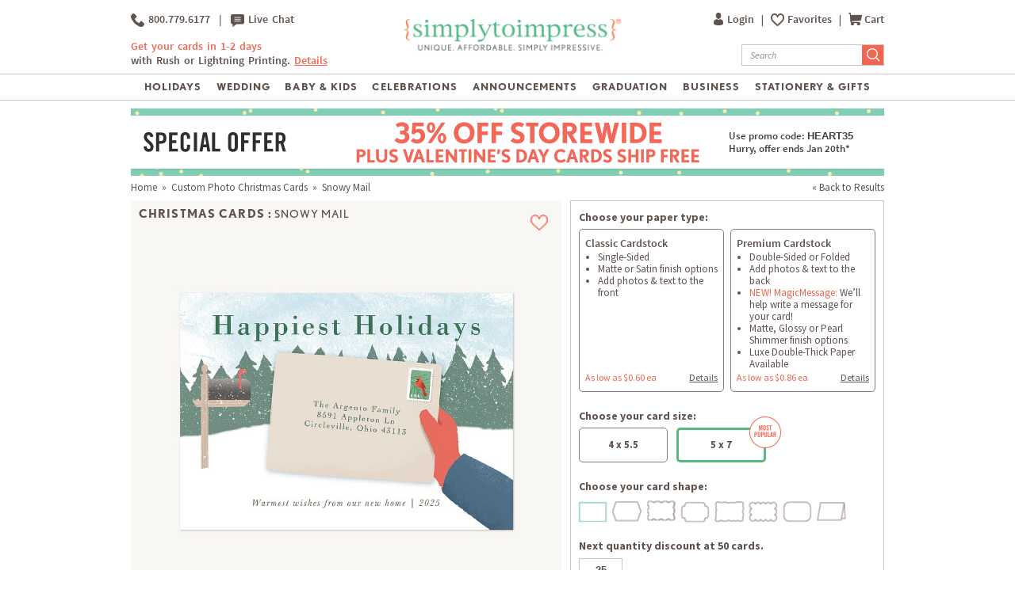

--- FILE ---
content_type: text/html; charset=UTF-8
request_url: https://www.simplytoimpress.com/christmas-cards/design-69598
body_size: 67196
content:
<!DOCTYPE html>
<html xmlns:fb="http://www.facebook.com/2008/fbml" xmlns:og="http://opengraphprotocol.org/schema/" xmlns="http://www.w3.org/1999/xhtml"  >
    <head>
                <script type="application/json" fncls="fnparams-dede7cc5-15fd-4c75-a9f4-36c430ee3a99">
            {
                "f":"09392ea92a4e41749803a477d1b49546",
                "s":"BRAINTREE_SIGNIN"
            }
        </script>
        <link rel="preconnect" href="https://www.googletagmanager.com" />
        <link rel="preconnect" href="https://cdn.levelaccess.net" />
                <link rel="preconnect" href="https://cdn.simplytoimpress.com" />
<script>
    window.delayJs = window.delayJs || [];
    var isLighthouse = "0";
    (function(){
        var oldOnError = window.onerror;
        var currentElement = null;
        var eventTime = null;

        var events = ['click', 'touchstart', 'keydown'];

        events.forEach(function(event) {
            document.addEventListener(event, function(e) {
                currentElement = e.target;
                eventTime = new Date().getTime();
            }, true);
        });

        function getDomPath(element) {
            // If there's no element passed, return an empty string
            if (!element) return '';

            let path = [];

            // Traverse up the DOM tree
            while (element) {
                let tag = element.tagName.toLowerCase();

                // If the element has an ID, append it to the tag
                if (element.id) {
                    tag += `#${element.id}`;
                } else {
                    // For sibling elements, find the index among siblings of the same tag
                    let sibling = element;
                    let index = 1; // Count starts from 1 for the nth-child CSS selector

                    while (sibling.previousElementSibling) {
                        sibling = sibling.previousElementSibling;
                        if (sibling.tagName.toLowerCase() === tag) {
                            index++;
                        }
                    }

                    // Add nth-child for non-ID elements if there's more than one of this tag
                    if (index > 1) {
                        tag += `:nth-child(${index})`;
                    }
                }

                path.unshift(tag); // Add tag at the start of the array
                element = element.parentElement; // Move to the parent element
            }

            return path.join(' > '); // Join the tags with ' > ' to form the path
        }

        function getCurrentElement() {
            if (!currentElement) {
                return null;
            }

            // return the element if it was clicked less than 1 second ago
            if (new Date().getTime() - eventTime < 1000) {
                return currentElement;
            }
        }

        function send(type, data)
        {
            if (navigator.sendBeacon) {
                var formData = new FormData();
                formData.append("type", type);
                formData.append("msg", JSON.stringify(data));
                navigator.sendBeacon("/webservices/logJs.php", formData);
            } else {
                (new Image()).src = "/webservices/logJs.php?type=" + type + "&msg=" + encodeURIComponent(JSON.stringify(data));
            }
        }

        window.onerror = function(){
            if (window.console) {
                console.log(arguments);
            }

            var el = getCurrentElement();

            send("JSError", {
                "type": "error",
                "msg": arguments[0],
                "url": arguments[1],
                "lineno": arguments[2],
                "colno": arguments[3],
                "error": arguments[4],
                "trace": arguments[4] && arguments[4].stack,
                "element": el && getDomPath(el),
                "readyState": document.readyState,
                "time": new Date().getTime(),
            });

            if (oldOnError) {
                oldOnError.apply(this, arguments);
            }

            return false;
        };

    })();

    function getcookie ( cookieName ) {
        var results = document.cookie.match ( '(^|;) ?' + cookieName + '=([^;]*)(;|$)' );
        if ( results )
            return ( unescape ( results[2] ) );
        else
            return '';
    }


</script>

    <script type="text/javascript">
      var MIN_VIEWPORT_WIDTH = 980;
      function getScreenWidth() {
        if (window.matchMedia("(orientation: portrait)").matches) {
          return screen.width < screen.height ? screen.width : screen.height;
        } else {
          return screen.width > screen.height ? screen.width : screen.height;
        }
      }
      function fixViewport() {
        var screenWidth = getScreenWidth();
        var content = "width=device-width, initial-scale=1.0, shrink-to-fit=no";
        if (screenWidth < MIN_VIEWPORT_WIDTH) {
          content = "width=" + MIN_VIEWPORT_WIDTH + ", shrink-to-fit=no";
        }
        var viewport = document.querySelector('meta[name=viewport]')
        if (viewport) {
          viewport.content = content;
        } else {
          var newViewport = document.createElement('meta');
          newViewport.setAttribute('name', 'viewport');
          newViewport.setAttribute('content', content);
          document.head.appendChild(newViewport);
        }
      }
      fixViewport();

            const mql = window.matchMedia("(orientation: portrait)");
      if (mql.addEventListener) {
        mql.addEventListener("change", fixViewport, false);
      } else if (mql.addListener) { // for Safari <= 13
        mql.addListener(fixViewport);
      }
    </script>

<!-- Common JS START -->
<script>
var CDN = 'https://cdn.simplytoimpress.com';
var SITE_ID = 1;var isHtml5Supported = typeof(Worker) !== 'undefined' ? 1 : 0; var TOLLFREE_PHONE = '1-800-779-6177';	var NEW_IPS_ENABLED = 1;
	var VER_JS_CSS = 'aaaafca11b0b72661a155b7f7ef266f6dcbd2b3d';
	var ARTPRINT_MOUNTING_STANDARD_MOUNT = 'SF';
	var ARTPRINT_MOUNTING_FLOATING_STRAIGHT = 'FS';
	var ARTPRINT_MOUNTING_FLOATING_DECKLE = 'FD';
	var ARTPRINT_MOUNTING_MAT = 'MAT';
	var LOG_JS_ERROR = false;
	var WHITE_LOGO_THRESHOLD = '0.62';
	var mobile_single_photo_designer = false;
	var ucd_responsive = false;
	var mobile_dc_designer = false;
	var is_mobile_phone = 0;
	var OPEN_HISTORY_BUTTONS_IN_ANDROID_FBAPP = false;
	var IPS_URL = 'https://ips02.planetart.com';
	var IMAGE_FORMATS_SUPPORTED = ["jpg","jpeg","png","tiff","tif","heic","gif"];
	var SITE_BASE = "";
	var THIRD_PARTY_IS_NOT_TRACKING = false;
	var TRAFFIC_TYPE = 'default';
</script><script src="/scripts/compiled/template_common_aaaafca11b0b72661a155b7f7ef266f6dcbd2b3d_desktop_sti.min.js?aaaafca11b0b72661a155b7f7ef266f6dcbd2b3d" type="application/javascript"></script>

<!-- Common JS END -->
<meta http-equiv="X-UA-Compatible" content="IE=edge,chrome=1">
<meta http-equiv="Content-Type" content="text/html; charset=utf-8"/>
<meta name="format-detection" content="telephone=no"/>
<title> Snowy Mail | Christmas Cards | Simply to Impress</title>
<meta name="description" content="Share your new address this holiday season with Simply to Impress&#039;s Snowy Mail card, featuring a whimsical winter scene and elegant typography." />
<link rel="canonical" href="https://www.simplytoimpress.com/christmas-cards/design-69598" />
<link rel="alternate" href="https://www.simplytoimpress.com/christmas-cards/design-69598" hreflang="x-default" />
<link rel="alternate" href="https://www.simplytoimpress.com/christmas-cards/design-69598" hreflang="en-us" />
<!-- CSS START -->
<!-- CSS END -->
<!-- JS START -->
<script src="/scripts/favorites.js?aaaafca11b0b72661a155b7f7ef266f6dcbd2b3d" type="application/javascript"></script>

<script src="/scripts/lanbu/lanbu.js?aaaafca11b0b72661a155b7f7ef266f6dcbd2b3d" type="application/javascript"></script>

<script src="/scripts/lanbu/lanbu.controller.js?aaaafca11b0b72661a155b7f7ef266f6dcbd2b3d" type="application/javascript"></script>

<script src="/scripts/lanbu/controllers/lanbu.controller.design.js?aaaafca11b0b72661a155b7f7ef266f6dcbd2b3d" type="application/javascript"></script>

<script src="/scripts/detail/custom_preview.js?aaaafca11b0b72661a155b7f7ef266f6dcbd2b3d" type="application/javascript"></script>

<!-- JS END -->

				<meta property="og:title" content="Snowy Mail | Christmas Cards" />
				<meta property="og:description" content="Christmas Cards - Select printing options and begin customizing your card for design 69598" />
				<meta property="og:type" content="product" />
				<meta property="og:url" content="http://www.simplytoimpress.com/christmas-cards/design-69598" />
				<meta property="og:image" content="https://sample4.planetart.com/preview/16-69598-3-663-663-2025-dcpNone.jpg" />
				<meta property="og:site_name" content="Simply to Impress" />
			
			        <meta property="og:locale" content="en_US" />
				    <meta property="og:locale:alternate" content="en_GB" />
                
                	<meta property="product:price:amount" content="0.92" />
				    <meta property="product:price:currency" content="USD" />
                
                <meta name="twitter:card" content="summary_large_image">
                <meta name="twitter:title" content="Snowy Mail | Christmas Cards">
                <meta name="twitter:description" content="Christmas Cards - Select printing options and begin customizing your card for design 69598">
                <meta name="twitter:image" content="https://sample4.planetart.com/preview/16-69598-3-663-663-2025-dcpNone.jpg">
			
<script type="text/javascript">
var _sf_startpt=(new Date()).getTime();

/*! loadCSS. [c]2017 Filament Group, Inc. MIT License */
(function(w){
    "use strict";
    /* exported loadCSS */
    var loadCSS = function( href, before, media , callback, isFont){
        // Needn't to load font css when running in light house
        if (window.isLighthouse != 0) {
            if (href.indexOf("font") != -1) {
                return ;
            }

            if (href.indexOf("font") !== -1) {
                return ;
            }
        }

        // Arguments explained:
        // `href` [REQUIRED] is the URL for your CSS file.
        // `before` [OPTIONAL] is the element the script should use as a reference for injecting our stylesheet <link> before
        // By default, loadCSS attempts to inject the link after the last stylesheet or script in the DOM. However, you might desire a more specific location in your document.
        // `media` [OPTIONAL] is the media type or query of the stylesheet. By default it will be 'all'
        var doc = w.document;
        var ss = doc.createElement( "link" );
        var ref;
        if( before ){
            ref = before;
        }
        else {
            var refs = ( doc.body || doc.getElementsByTagName( "head" )[ 0 ] ).childNodes;
            ref = refs[ refs.length - 1];
        }

        var sheets = doc.styleSheets;
        ss.rel = "stylesheet";
        ss.href = href;
        ss.onload = callback;
        // temporarily set media to something inapplicable to ensure it'll fetch without blocking render
        ss.media = "only x";

        // wait until body is defined before injecting link. This ensures a non-blocking load in IE11.
        function ready( cb ){
            if( doc.body ){
                return cb();
            }
            setTimeout(function(){
                ready( cb );
            });
        }
        // Inject link
        // Note: the ternary preserves the existing behavior of "before" argument, but we could choose to change the argument to "after" in a later release and standardize on ref.nextSibling for all refs
        // Note: `insertBefore` is used instead of `appendChild`, for safety re: http://www.paulirish.com/2011/surefire-dom-element-insertion/
        ready( function(){
            ref.parentNode.insertBefore( ss, ( before ? ref : ref.nextSibling ) );
        });
        // A method (exposed on return object for external use) that mimics onload by polling document.styleSheets until it includes the new sheet.
        var onloadcssdefined = function( cb ){
            var resolvedHref = ss.href;
            var i = sheets.length;
            while( i-- ){
                if( sheets[ i ].href === resolvedHref ){
                    return cb();
                }
            }
            setTimeout(function() {
                onloadcssdefined( cb );
            });
        };

        function loadCB(){
            if( ss.addEventListener ){
                ss.removeEventListener( "load", loadCB );
            }
            ss.media = media || "all";
        }

        // once loaded, set link's media back to `all` so that the stylesheet applies once it loads
        if( ss.addEventListener ){
            ss.addEventListener( "load", loadCB);
        } else {
            ss.onloadcssdefined = onloadcssdefined;
            onloadcssdefined( loadCB );
        }

        return ss;
    };
    // commonjs
    if( typeof exports !== "undefined" ){
        exports.loadCSS = loadCSS;
    }
	else {
        w.loadCSS = loadCSS;
    }
}( typeof global !== "undefined" ? global : this ));
</script>






<link rel="icon" sizes="192x192" href="https://cdn2.simplytoimpress.com/images/icons/touch/180x180.png?v=3"> <!-- For Chrome for Android: -->
<link rel="icon" sizes="180x180" href="https://cdn2.simplytoimpress.com/images/icons/touch/180x180.png?v=3">
<link rel="apple-touch-icon-precomposed" sizes="180x180" href="https://cdn2.simplytoimpress.com/images/icons/touch/180x180.png?v=3">
<link rel="apple-touch-icon-precomposed" sizes="167x167" href="https://cdn3.simplytoimpress.com/images/icons/touch/167x167.png?v=3">
<link rel="apple-touch-icon-precomposed" sizes="152x152" href="https://cdn1.simplytoimpress.com/images/icons/touch/152x152.png?v=3">
<link rel="apple-touch-icon-precomposed" sizes="144x144" href="https://cdn1.simplytoimpress.com/images/icons/touch/152x152.png?v=3">
<link rel="apple-touch-icon-precomposed" sizes="120x120" href="https://cdn1.simplytoimpress.com/images/icons/touch/120x120.png?v=3">
<link rel="apple-touch-icon-precomposed" sizes="114x114" href="https://cdn1.simplytoimpress.com/images/icons/touch/120x120.png?v=3">
<link rel="apple-touch-icon-precomposed" sizes="76x76" href="https://cdn3.simplytoimpress.com/images/icons/touch/76x76.png?v=3">
<link rel="apple-touch-icon-precomposed" sizes="72x72" href="https://cdn3.simplytoimpress.com/images/icons/touch/76x76.png?v=3">
<link rel="apple-touch-icon-precomposed" href="https://cdn1.simplytoimpress.com/images/icons/touch/60x60.png?v=3">




        <meta http-equiv="content-type" content="text/html;charset=utf-8" />
        <meta http-equiv="Content-Style-Type" content="text/css" />
        <meta http-equiv="Content-Script-Type" content="text/javascript" />

        <link rel="stylesheet" type="text/css" href="/templates/main.css?aaaafca11b0b72661a155b7f7ef266f6dcbd2b3d" /><link rel="stylesheet" type="text/css" href="/templates/main1439.css?aaaafca11b0b72661a155b7f7ef266f6dcbd2b3d" /><link rel="stylesheet" type="text/css" href="/templates/main1440.css?aaaafca11b0b72661a155b7f7ef266f6dcbd2b3d" /><link rel="stylesheet" type="text/css" href="/templates/main1920.css?aaaafca11b0b72661a155b7f7ef266f6dcbd2b3d" />
                                    <script>
	        	loadCSS("https://fonts.googleapis.com/css?family=Source+Sans+Pro:400,400i,600,600i,700,700i");
	        	loadCSS("/templates/collapsiblePanel.css?aaaafca11b0b72661a155b7f7ef266f6dcbd2b3d");
				loadCSS("/templates/flat_theme/jquery-ui-1.10.3.custom.min.css?aaaafca11b0b72661a155b7f7ef266f6dcbd2b3d");
	        </script>
        
        <script type='text/javascript'>
var disable_attentive = 0;
var gpc_client_signal = 0;
</script>
<script src="/scripts/time_storage.js?aaaafca11b0b72661a155b7f7ef266f6dcbd2b3d" type="application/javascript"></script>

    <script>
        var gtm_disable_attentive = 0;
        window.dataLayer = window.dataLayer || [];
        function gtag(){dataLayer.push(arguments);}

        // UTM Parameter Collection Function
        function getUTMParameters() {
            var utmParams = {
                utm_source: '',
                utm_medium: '',
                utm_campaign: '',
                utm_term: '',
                utm_content: ''
            };

            // Function to get URL parameter
            function getUrlParameter(name) {
                name = name.replace(/[\[]/, '\\[').replace(/[\]]/, '\\]');
                var regex = new RegExp('[\\?&]' + name + '=([^&#]*)');
                var results = regex.exec(location.search);
                return results === null ? '' : decodeURIComponent(results[1].replace(/\+/g, ' '));
            }

            // Function to get from localStorage utm_info object
            function getFromUTMInfo() {
                try {
                    var utmInfo = localStorage.getItem('utm_info');
                    if (utmInfo) {
                        return JSON.parse(utmInfo);
                    }
                } catch (e) {
                    // JSON parse error or localStorage not available
                }
                return {};
            }

            // Check query string first
            var hasQueryParams = false;
            for (var param in utmParams) {
                var queryValue = getUrlParameter(param);
                if (queryValue) {
                    utmParams[param] = queryValue;
                    hasQueryParams = true;
                }
            }

            // If we found UTM params in query string, update localStorage
            if (hasQueryParams) {
                try {
                    var utmInfoObject = {
                        utm_source: utmParams.utm_source,
                        utm_medium: utmParams.utm_medium,
                        utm_campaign: utmParams.utm_campaign
                    };
                    // Only include utm_term and utm_content if they have values
                    if (utmParams.utm_term) utmInfoObject.utm_term = utmParams.utm_term;
                    if (utmParams.utm_content) utmInfoObject.utm_content = utmParams.utm_content;
                    
                    localStorage.setItem('utm_info', JSON.stringify(utmInfoObject));
                } catch (e) {
                    // localStorage not available
                }
            } else {
                // Fallback to localStorage utm_info object
                var storedUTMInfo = getFromUTMInfo();
                utmParams.utm_source = storedUTMInfo.utm_source || '';
                utmParams.utm_medium = storedUTMInfo.utm_medium || '';
                utmParams.utm_campaign = storedUTMInfo.utm_campaign || '';
                utmParams.utm_term = storedUTMInfo.utm_term || '';
                utmParams.utm_content = storedUTMInfo.utm_content || '';
            }

            return utmParams;
        }

        // Get UTM parameters
        var utmData = getUTMParameters();
    </script>

    <script>
    // When all uk sites use consent banner, we should change the to all uk sites
    var consent_mode = TimedStorage.get('consent_mode');
    if (consent_mode === null) {
        gtag('consent', 'default', {
            'ad_storage': 'granted',
            'analytics_storage': 'granted',
            'ad_user_data': 'granted',
            'ad_personalization': 'granted'
        });
    } else {
        gtag('consent', 'default', consent_mode);
    }
</script>


    <script>
        window.dataLayer.push({
            'gtm.pa_customer_id': '',
            'gtm.pa_customer_email': '',
            'gtm.pa_customer_email_hash': '',
            'gtm.pa_no_tracking': 0,
            'gtm.is_scan': 0,
            'gtm.release': 'prod',
            'gtm.cordial_config': 1,
            'gtm.pa_email':'',
            'gtm.disable_attentive': disable_attentive,
            'gtm.pa_page_type': 'productDetail',
            'gtm.disable_clarity': 0,
            'gtm.pa_customer_id_sha256': '',
            'gtm.pa_customer_email_sha256': '',
            'gtm.pa_customer_phone_sha256': '',
            // UTM Parameters
            'gtm.utm_source': utmData.utm_source,
            'gtm.utm_medium': utmData.utm_medium,
            'gtm.utm_campaign': utmData.utm_campaign,
            'gtm.utm_term': utmData.utm_term,
            'gtm.utm_content': utmData.utm_content,
            // Referrer Information
            'gtm.referrer': document.referrer || '',
            'gtm.cid': "7f434b27f5893e2a0af7cb97166ecb82"        });
    </script>

    <!-- Google Tag Manager -->
    <script>(function(w,d,s,l,i){w[l]=w[l]||[];w[l].push({'gtm.start':
                new Date().getTime(),event:'gtm.js'});var f=d.getElementsByTagName(s)[0],
            j=d.createElement(s),dl=l!='dataLayer'?'&l='+l:'';j.async=true;j.src=
            'https://metrics.simplytoimpress.com/gtm.js?id='+i+dl;f.parentNode.insertBefore(j,f);
        })(window,document,'script','dataLayer','GTM-MNCG5FW');</script>
    <!-- End Google Tag Manager -->
    <!-- Google Analytics -->
    <script>
        function trackEvent(category, action, label, value) {
            dataLayer.push({
                'event': 'google_analytics_measurement',
                'gtm.pa_event_catgory': category,
                'gtm.pa_event_action': action,
                'gtm.pa_event_label': label,
                'gtm.pa_event_value': value
            });
        }

        function trackCustomerEvent(pa_event_name, pa_event_parameter_1, pa_event_value_1, pa_event_parameter_2, pa_event_value_2, pa_event_parameter_3, pa_event_value_3) {
             dataLayer.push({
                 'event': 'google_analytics_4_measurement',
                 'gtm.pa_event_name': pa_event_name,
                 'gtm.pa_event_parameter_1': pa_event_parameter_1,
                 'gtm.pa_event_value_1': pa_event_value_1,
                 'gtm.pa_event_parameter_2': pa_event_parameter_2,
                 'gtm.pa_event_value_2': pa_event_value_2,
                 'gtm.pa_event_parameter_3': pa_event_parameter_3,
                 'gtm.pa_event_value_3': pa_event_value_3
             });
        }

        function trackCustomerEventDeDup(pa_event_name, pa_event_parameter_1, pa_event_value_1, pa_event_parameter_2, pa_event_value_2, pa_event_parameter_3, pa_event_value_3) {
            if(dataLayer.filter(function(item) {
                return item['gtm.pa_event_name'] === pa_event_name;
            }).length === 0) {
                dataLayer.push({
                    'event': 'google_analytics_4_measurement',
                    'gtm.pa_event_name': pa_event_name,
                    'gtm.pa_event_parameter_1': pa_event_parameter_1,
                    'gtm.pa_event_value_1': pa_event_value_1,
                    'gtm.pa_event_parameter_2': pa_event_parameter_2,
                    'gtm.pa_event_value_2': pa_event_value_2,
                    'gtm.pa_event_parameter_3': pa_event_parameter_3,
                    'gtm.pa_event_value_3': pa_event_value_3
                });
            }
        }

        function trackCustomerEventMultiParams(pa_event_name, params) {
            var init = {
                'gtm.pa_event_parameter_1': '',
                'gtm.pa_event_value_1': '',
                'gtm.pa_event_parameter_2': '',
                'gtm.pa_event_value_2': '',
                'gtm.pa_event_parameter_3': '',
                'gtm.pa_event_value_3': '',
                'gtm.pa_event_parameter_4': '',
                'gtm.pa_event_value_4': '',
                'gtm.pa_event_parameter_5': '',
                'gtm.pa_event_value_5': '',
                'gtm.pa_event_parameter_6': '',
                'gtm.pa_event_value_6': '',
                'gtm.pa_event_parameter_7': '',
                'gtm.pa_event_value_7': '',
                'gtm.pa_event_parameter_8': '',
                'gtm.pa_event_value_8': '',
            }
            var data = {
                'event': 'google_analytics_4_measurement',
                'gtm.pa_event_name': pa_event_name
            }
            if (params) {
                data = $.extend(init, data, params);
            }
            dataLayer.push(data);
        }
    </script>
    <!-- End Google Analytics -->
<script type='text/javascript'>
var gpc_client_signal = 0;
var geo_url_params = "";
</script>
<script type='text/javascript'>
var us_consent_state_list = ["CA","VA","CO","CT","TX","UT","MT"];
</script>
<script>
    function isUsGpcConsentState(geo_country, geo_region) {
        var us_special_states = us_consent_state_list;
        var is_special_state;
        if (geo_country == 'US' && us_special_states.includes(geo_region)) {
            is_special_state = 1;
        } else {
            is_special_state = 0;
        }
        return is_special_state;
    }
</script><script>
    async function getGeo() {
        try {
            const response = await new Promise((resolve, reject) => {
                $.ajax({
                    url: "/webservices/geo.php" + geo_url_params,
                    method: "get",
                    dataType: "json",
                    success: function(data) {
                        resolve(data);
                    },
                    error: function(xhr, status, error) {
                        reject(new Error("Operation failed: " + error));
                    }
                });
            });
            return response;
        } catch (error) {
            DevConsole.error(error);
            return null;
        }
    }
    async function getGeoData() {
            // Try to get geo data from localStorage first
            var cached_geo = TimedStorage.get('geo_data');
            var geo_country, geo_region;
            
            if (cached_geo && cached_geo.geo_country && cached_geo.geo_region) {
                geo_country = cached_geo.geo_country;
                geo_region = cached_geo.geo_region;
                DevConsole.log("Using cached geo data from localStorage");
            } else {
                const data = await getGeo();

                if (!data || typeof data !== 'object') {
                    DevConsole.log("Geo data is invalid or empty:", data);
                    geo_country = '';
                    geo_region = '';
                } else {
                    geo_country = data.geo_country || '';
                    geo_region = data.geo_region || '';

                    // Store geo data to localStorage
                    if (geo_country && geo_region) {
                        TimedStorage.set('geo_data', {
                            geo_country: geo_country,
                            geo_region: geo_region
                        });
                    }
                }
            }
            return {
                geo_country: geo_country,
                geo_region: geo_region
            }
    }

    async function setConsentMode() {
        var consent_mode = TimedStorage.get('consent_mode');
        if (consent_mode === null) {
            const { geo_country, geo_region } = await getGeoData();
            var is_special_state = isUsGpcConsentState(geo_country, geo_region);
            if (gpc_client_signal && is_special_state === 1) {
                var default_consent_mode = {
                    'ad_storage': 'denied',
                    'analytics_storage': 'denied',
                    'ad_user_data': 'denied',
                    'ad_personalization': 'denied'
                }
                gtag('consent', 'update', default_consent_mode);
            } else {
                var default_consent_mode = {
                    'ad_storage': 'granted',
                    'analytics_storage': 'granted',
                    'ad_user_data': 'granted',
                    'ad_personalization': 'granted'
                }
            }
            TimedStorage.set('consent_mode', default_consent_mode);
        }
    }

    setConsentMode();

    function showOnetrustSettingByGeoV2(geo_country, geo_region) {
        var is_special_state = isUsGpcConsentState(geo_country, geo_region);
        if (is_special_state) {
            $('.not-sell-my-info.hidden').removeClass("hidden");
        }
    }

    async function showOnetrustSetting() {
        const { geo_country, geo_region } = await getGeoData();
        showOnetrustSettingByGeoV2(geo_country, geo_region);
    }

    $(document).ready(function() {
        showOnetrustSetting();
    });
</script>
        <script type='text/javascript'>
var cx_chat_type = "chatbot";
var is_responsive = false;
var currency = "USD";
var open_chat = null;
var no_tracking = 0;
var is_scan = 0;
var ga4_measurement_id = "G-E1Y12Q6DCL";
</script>
    <script>
    var startPageName = `Snowy Mail | Christmas Cards | Simply to Impress`;
    // cpsw now is using chatbot by configuring in gtm.changing optChat data may not have effect
    var optChat = {
        scheme: 'https',
        server: 'chatbot.planetart.com',
        w: is_responsive ? '97%': '440px',
        h: is_responsive ? '500px': '580px',
        user_id: '',
        greeting_problem: '',
        params: [{
            "brand" : 'sw',
            "site_id": 'sti',
            "is_customer": '1',
            "region" : 'us',
            "debug" : '0',
            "newpc" : "0",
            "crm_customer_url" : "https:\/\/www.simplytoimpress.com\/christmas-cards\/design-69598",
            "start_page_name" : startPageName,
            "params" : "is_b2b=0&user_agent=Mozilla%2F5.0+%28Macintosh%3B+Intel+Mac+OS+X+10_15_7%29+AppleWebKit%2F537.36+%28KHTML%2C+like+Gecko%29+Chrome%2F131.0.0.0+Safari%2F537.36%3B+ClaudeBot%2F1.0%3B+%2Bclaudebot%40anthropic.com%29&cart_id=0&session_id=7tRq28dosAetY2UrPJft51%2FRZSCAi5UvLQl6BjUOzwKbGA&Device+ID=7f434b27f5893e2a0af7cb97166ecb82&url_key=&OPTIMIZELY_VERSION_101=show_AfterPay%7C235%7C0&OPTIMIZELY_VERSION_65=no_landing_page%7C153%7C0&OPTIMIZELY_VERSION_211=pdp_value_prop_off%7C471%7C0&OPTIMIZELY_VERSION_153=magic_msg_on%7C348%7C0&OPTIMIZELY_VERSION_54=no_default_paper_selection%7C133%7C0"        }]
    };

    
    (function (i, s, o, r, g, v, a, m) {
        g = v ? g + '?v=' + v : g;
        i['chatbot'] = r;
        i[r] = i[r] || function () {
            (i[r].q = i[r].q || []).push(arguments)
        };
        i[r].l = +new Date();
        a = s.createElement(o);
        m = s.getElementsByTagName(o)[0];
        a.async = 1;
        a.src = g + '?' + Math.round(Date.now() / 1000 / 3600);
        m.parentNode.insertBefore(a, m)
    })(window, document, 'script', 'chatbot', optChat.scheme + '://' + optChat.server + '/chat.js');
    </script>
    <script>
    var chatlinkClicked = false;
    function getChatLinks(greetingProblem = '', orderId = ''){
        if (cx_chat_type == 'livechat') {
            if ( chatlinkClicked ) return;

            chatlinkClicked = true;

            if ( typeof(LC_API) == 'undefined' || typeof(LC_API.is_loaded)=='undefined' || !LC_API.is_loaded() ) { // LC_Invite is set when the API loads
                setTimeout(function() {
                    chatlinkClicked = false;
                    getChatLinks(greetingProblem, orderId);
                }, 250);

                return;
            }
            chatlinkClicked = false;
            LC_API.open_chat_window();
        } else if(cx_chat_type == 'chatbot') {
            if (typeof Chatbot !== "undefined") {
                if (greetingProblem.length > 0 && orderId.length > 0) {
                    optChat.greeting_problem = greetingProblem + "|order_id=" + orderId
                }else{
                    optChat.greeting_problem = ""
                }
                var chatbot = new Chatbot(optChat);
                var existingIframe = document.getElementById('chatbot-frm');
                if(existingIframe) {
                    existingIframe.contentWindow.postMessage({action: 'open'}, '*');
                } else {
                    chatbot.open();
                }
            }
        } else {
            if (typeof brandembassy !== "function") {
                initCxone();
                setCxoneCookie();
                brandembassy('openChatWindow');
            } else {
                brandembassy('openChatWindow');
            }
        }
    }

    function initCxone() {
        (function (i, s, o, r, g, v, a, m) {
            g = v ? g + '?v=' + v : g; i['BrandEmbassy'] = r;
            i[r] = i[r] || function () { (i[r].q = i[r].q || []).push(arguments) }; i[r].l = +new Date();
            a = s.createElement(o); m = s.getElementsByTagName(o)[0]; a.async = 1;
            a.src = g + '?' + Math.round(Date.now() / 1000 / 3600); m.parentNode.insertBefore(a, m)
        }) (window, document, 'script', 'brandembassy', 'https://livechat-static-de-na1.niceincontact.com/4/chat.js');

        brandembassy('init', 2338, nice_cxone_chat_key);
        if (is_responsive) {
            brandembassy('setOffsetY', '0');
            brandembassy('setCustomCss', '[data-selector="WIDGET"] {height:60px !important; width:60px !important;}');
        }
    }

    function setCxoneCookie() {
        // Set autoload chat cookie in 1 day
        var cxone_chat_autoload = getcookie('CXONE_CHAT_AUTOLOAD');
        if (!cxone_chat_autoload) {
            var expireStr = '';
            var today = new Date();
            var expire = new Date();
            expire.setTime(today.getTime() + 3600 * 1000 * 10);
            expireStr = ";expires="+expire.toGMTString();
            document.cookie = "CXONE_CHAT_AUTOLOAD" +"="+escape("1") + ";path=/" + expireStr + ';secure';
        }
    }

    var try_chat_link_times = 0;

    function tryCallingChatLink() {
        try_chat_link_times += 1;
        if (try_chat_link_times > 6) {
            return;
        }
        if (typeof Chatbot !== 'undefined') {
            getChatLinks();
        } else {
            setTimeout(tryCallingChatLink, 500);
        }
    }

    $(function() {
        if (open_chat) {
            tryCallingChatLink();
        }
    });

    // Get GA4 client_id
    if (ga4_measurement_id) {
        const clientIdPromise = new Promise(resolve => {
            gtag('get', ga4_measurement_id, 'client_id', resolve)
        });
        clientIdPromise.then((client_id) => {
            setcookie('ga4_client_id', client_id, 365);
        });
    }
</script>
        <style type="text/css">
                        body.responsive #be-chat-container,body.responsive #be-chat-container #be-frame {z-index: 70 !important;}
#be-messenger div[data-selector="WINDOW"] .label{color: gray;font-size: 12px;line-height: 16px;}
#be-messenger div[data-selector="WINDOW"] input,#be-messenger div[data-selector="WINDOW"] textarea{border: none}
#be-messenger div[data-selector="WINDOW"] input:focus,#be-messenger div[data-selector="WINDOW"] textarea:focus{border: none !important;}        </style>
        <script type='text/javascript'>
var utm_info = [];
var source_info = {"deeplink":""};
</script>
<script src="/scripts/local_storage_utm_info.js?aaaafca11b0b72661a155b7f7ef266f6dcbd2b3d" type="application/javascript"></script>

    </head>

    <body class="STI  details_page PRODUCT_TYPE_1 wide_width">

            <!-- Google Tag Manager (noscript) -->
    <noscript><iframe src="https://metrics.simplytoimpress.com/ns.html?id=GTM-MNCG5FW" height="0" width="0" style="display:none;visibility:hidden"></iframe></noscript>
    <!-- End Google Tag Manager (noscript) -->

        		  <a id="fpt"></a>
	      

	      <style>
    /*******************************************************/
    /********** NEW STI REDESIGN OF HOMEPAGE #76331********/
    /*******************************************************/

    #page_wrapper {
            min-height: calc(100vh - 437px);
        }
    #header_left {
        float: left;
        width: 31%;
        bottom: 7px;
        position: relative;
    }

    #header_chat {
        text-align: left;
        margin-top: 0;
        font-weight: 600;
        letter-spacing: 0;
        font-size: 13.5px;
    }

    #header_chat a {
        display: inline-block;
    }

    #header_chat img {
        vertical-align: middle;
    }

    .vertical-line {
        font-weight: 400;
        margin: 0 6px;
    }

    #header_detail {
        margin-top: 16px;
        line-height: 1.4;
    }

    #page_main_logo {
        width: 39%;
        display: inline-block;
        text-align: center;
        float: none;
        bottom: 0;
    }

    #header_right img {
        vertical-align: text-top;
    }

    .my-account {
        margin-right: 5px;
        vertical-align: text-top;
    }

    #my_acct_nav ul li {
        border-bottom: none;
    }

    .my-favorites-header {
        background: transparent url("[data-uri]") no-repeat 0 0px;
        background-size: 17px 16px;
        padding-left: 21px;
        background-position-y: center;
    }

    .my-favorites-header-saved {
        background: transparent url("[data-uri]") no-repeat 0 0px;
        background-size: 17px 16px;
        padding-left: 21px;
        background-position-y: center;
    }

    #nav_cart_num {
        position: absolute;
        width: 27px;
        height: 27px;
        text-align: center;
        color: white;
        top: -11px;
        right: 20px;
        font-size: 20px;
        transform: scale(0.5);
        line-height: 25px;
        background: #f1654f;
        border-radius: 50%;
    }

    form.site-search {
                    margin-top: 22px;
        
    }

    .site-search input[type="search"],
    input.search-input,
    input.search-hint {
        width: 153px;
        height: 27px;
        padding-left: 10px !important;
        background: none !important;
        -webkit-appearance: none;
        border-radius: 0;
    }

    .site-search input[type="search"]::-webkit-input-placeholder {
        font-style: italic;
    }
    .site-search input[type="search"]::-moz-placeholder {
        font-style: italic;
    }
    .site-search input[type="search"]:-ms-input-placeholder {
        font-style: italic;
    }

    .site-search input[type=submit] {
        height: 27px;
        width: 28px;
        border: 1px solid #CBC4C2 !important;
        border-left: none!important;
        padding: 0;
        background: #f16650 border-box url("//cdn.simplytoimpress.com/images/template/icons/icon_search_new.png") no-repeat;
        background-size: 100% 100%;
    }

    .search-suggestions {
        padding: 0 6px;
    }

    #nav li.dir {
        border-right: none !important;
    }

    .light {
        color: #8c8c8c;
    }

    #promo_disclaimer {
        width: 950px;
        text-align: left;
    }

    #seo_text {
        line-height: 18px;
        width: 950px;
        font-size: 13px;
    }

    #seo_text strong {
        font-size: 13px;
    }
</style>

<div id="page_wrapper">
    <div id="header_wrapper">
                        <div class="header_logo_contact_wrapper clearfix">
            <div id="header_left">
                <div id="header_chat">
                                            <a href="/contact" title="Contact">
                            <img alt="Contact" src="[data-uri]" oldsrc="https://cdn2.simplytoimpress.com/images/template/icons/icon_phone_new.png" width="17"/>
                            800.779.6177                        </a>
                                                                <span class="vertical-line">|</span>
                        <a href="javascript:void(0)" onclick="getChatLinks();" title="Live Chat">
                            <img alt="Live Chat" src="[data-uri]" oldsrc="https://cdn1.simplytoimpress.com/images/template/icons/icon_chatbubble_new.png" width="17"/>
                            Live Chat
                        </a>
                                        <div id="header_detail">
                        <span style="color: #f16650;">Get your cards in 1-2 days</span>
                        <br>
                        <span style="color: #5e524d;">with Rush or Lightning Printing.
                        <a class="u point rushShippingLink" style="text-decoration:underline !important; color: #f16650;font-weight: 600;">Details</a>
                    </span>
                    </div>
                </div>
            </div>
            <div id="page_main_logo" class="fl">
                <a href="/" title="Simply to Impress">
                    <img src="https://cdn2.simplytoimpress.com/images/template/optimized/logo7.png" class="page_main_logo_img" alt="Simply to Impress Logo" />
                </a>
            </div>
            <div id="header_right" style="width: 30%;">
                <div id="header_phone"></div>
                <div id="shopping_cart_link" style="top:0px;"></div>
                <script>
                    // Set a flag so facebook callback knows we are the login page and not the designer page
                    var facebookLoginPage = true;
                </script>
                                    <a href="/secure/myaccount" title="Log In to My Account">
                        <img alt="Log In to My Account" src="[data-uri]" class="my-account" width="12">Login
                    </a>
                    <span class="vertical-line">|</span>
                    <a href="/favorites" title="My Favorites" class="my-favorites-header">
                        Favorites                    </a>
                                <span class="vertical-line">|</span>
                <strong>
                    <a href="/cart" title="Cart Items" id="nav_cart" class="cart-link" style="position: relative;">
                        <img alt="Cart" src="[data-uri]" width="17" >
                        <div id="nav_cart_num" class="hide-on-none" style="display:none;">0</div>
                        Cart
                    </a>
                </strong>
                                    <form accept-charset="utf-8" action="/search" onsubmit="brSearchPixel();" method="GET" class="site-search" name="siteSearch" role="search">
                        <input type="search" name="q" id="q" class="typeahead" autocomplete="off" autocorrect="off" autocapitalize="off" spellcheck="false" placeholder="Search" aria-label="Search">
                        <input type="submit" data-nav-away="1" value="" aria-label="Submit Search">
                    </form>
                
            </div>
        </div>
        <script>
	isSafari5 = false;
	if('undefined' != typeof(window.devicePixelRatio) && window.devicePixelRatio) {
		isSafari5 = true;
	}

	var pageRightSpeed = function(speed) {
		$("#nav li.dir").css("transition-delay", speed + "ms")
			.css("-webkit-transition-delay", speed + "ms")
			.css("-moz-transition-delay", speed + "ms")
			.css("-o-transition-delay", speed + "ms")
			.css("-ms-transition-delay", speed + "ms");

		$("ul.dropdown .submenu").css("transition-delay", speed + "ms")
			.css("-webkit-transition-delay", speed + "ms")
			.css("-moz-transition-delay", speed + "ms")
			.css("-o-transition-delay", speed + "ms")
			.css("-ms-transition-delay", speed + "ms");
	}
</script>
<div id="modalOverlay" style="position:fixed; top: 0%; left: 0%; width:100%; height:100%; z-index: 199; background-color:Black; opacity:0.1; display: none;"></div>
    <div id="nav_container">
        <ul id="nav" class="dropdown dropdown-horizontal cl"  >
                                            <li class="dir holiday-nav">
                    <a href="javascript:void(0);" style="" class="main_link nopoint ">Holidays</a>
                                            <ul class="holiday-submenu submenu" data-column-num="5" data-normal-column-num="5">
                                                            <span class="fl col col-1">
								<span style="cursor: default;" class="section_title">Holiday Cards</span><li><a href="/cards/photo-holiday-cards">Holiday Photo Cards</a></li><li><a href="/cards/christmas-cards">Christmas Photo Cards</a></li><li><a href="/cards/new-years-cards">New Year's Cards</a></li><span style="cursor: default;" class="section_title">By Theme</span><li><a href="/cards/foil-holiday-cards">Foil Holiday Cards</a></li><li><a href="/cards/business-holiday-cards">Business Holiday Cards</a></li><li><a href="/cards/religious-christmas-cards">Religious Christmas Cards</a></li><li><a href="/cards/baby-christmas-cards">Baby's First Christmas</a></li><li><a href="/cards/cat-and-dog-christmas-cards">From the Pet</a></li><li><a href="/cards/photo-holiday-cards?ThemeDESIGN_FILTERS66=1">Newlywed Holiday Cards</a></li><li><a href="/cards/holiday-party-invitations">Holiday Party Invitations</a></li><li><a href="/cards/hanukkah">Hanukkah Cards</a></li><li><a href="/cards/kwanzaa-cards">Kwanzaa Cards</a></li><li><a href="/cards/custom-cards">Create Your Own Card</a></li>							</span>
                                                                <span class="fl col col-2">
								<a title="Valentine's Cards" href="/cards/valentines-cards" class="nob nop">
													<div class="nav_thumb_wrapper">
														<span class="submenu-img-title">Valentine's Cards</span>
														<img alt="Valentine's Cards" src="[data-uri]" data-deferload-src="https://cdn2.simplytoimpress.com/images/template/nav/optimized/3c643c97-aa0c-4c6a-8f06-a27b352e61351.png?aaaafca11b0b72661a155b7f7ef266f6dcbd2b3d" class="nob" />
													</div>
												</a>							</span>
                                                                <span class="fl col col-3">
								<span style="cursor: default;" class="section_title">Winter & Spring </span><li><a href="/cards/chinese-new-year-cards">Lunar New Year Cards</a></li><li><a href="/cards/valentines-cards">Valentine's Day Cards</a></li><li><a href="/cards/eid-cards">EID Cards</a></li><li><a href="/cards/easter-cards">Easter Cards</a></li><div class="submenu-col-ruler">&nbsp;</div><span style="cursor: default;" class="section_title">Summer & Autumn</span><li><a href="/cards/Summer-party-invitations">Summer Party Invitations</a></li><li><a href="/cards/rosh-hashanah-cards">Rosh Hashanah Cards</a></li><li><a href="/cards/diwali-cards">Diwali Cards</a></li><li><a href="/cards/halloween-cards">Halloween Photo Cards</a></li><li><a href="/cards/halloween-party-invitations">Halloween Party Invitations</a></li><li><a href="/cards/thanksgiving-cards">Thanksgiving Cards</a></li>							</span>
                                                                <span class="fl col col-4">
								<a title="Personalized Ornaments" href="/cards/personalized-ornaments" class="nob nop">
													<div class="nav_thumb_wrapper">
														<span class="submenu-img-title">Personalized Ornaments</span>
														<img alt="Personalized Ornaments" src="[data-uri]" data-deferload-src="https://cdn3.simplytoimpress.com/images/template/nav/optimized/1935814f-3d9b-46a5-bd23-d4019b8339e11.png?aaaafca11b0b72661a155b7f7ef266f6dcbd2b3d" class="nob" />
													</div>
												</a>							</span>
                                                                <span class="fl col col-5 nob">
								<span style="cursor: default;" class="section_title">Gifts</span><li><a href="/wrapping-paper?ThemeDESIGN_FILTERS61=1">Custom Wrapping Paper<span class="new-callout">New</span></a></li><li><a href="/custom-gift-bags?ThemeDESIGN_FILTERS61=1">Custom Gift Bags<span class="new-callout">New</span></a></li><li><a href="/personalized-ornaments">Personalized Ornaments</a></li><li><a href="/gift-tags">Gift Tags</a></li><li><a href="/cards/photo-calendars">Photo Calendars</a></li><li><a href="/stationery/personalized-stationery">Personalized Stationery</a></li><li><a href="/stationery/custom-self-inking-stamps?OccasionDESIGN_FILTERS61=1">Self-Inking Stamps</a></li><li><a href="/cards/custom-journals">Custom Journals</a></li>							</span>
                                                        </ul>
                                    </li>
                                            <li class="dir wedding-nav">
                    <a href="javascript:void(0);" style="" class="main_link nopoint ">Wedding</a>
                                            <ul class="wedding-submenu submenu" data-column-num="5" data-normal-column-num="5">
                                                            <span class="fl col col-1">
								<a title="Save-the-Date Cards" href="/cards/save-the-date-photo-cards" class="nob nop">
													<div class="nav_thumb_wrapper">
														<span class="submenu-img-title">Save-the-Date Cards</span>
														<img alt="Save-the-Date Cards" src="[data-uri]" data-deferload-src="https://cdn2.simplytoimpress.com/images/template/nav/optimized/2b060c3e-d6ee-4d5a-a96a-6808bbf737f01.png?aaaafca11b0b72661a155b7f7ef266f6dcbd2b3d" class="nob" />
													</div>
												</a>							</span>
                                                                <span class="fl col col-2">
								<span style="cursor: default;" class="section_title">Wedding Cards</span><li><a href="/cards/save-the-date-photo-cards">Save-the-Date Cards</a></li><li><a href="/cards/save-the-date-magnets">Save-the-Date Magnets</a></li><li><a href="/cards/wedding-announcements">Wedding Announcements</a></li><div class="submenu-col-ruler">&nbsp;</div><span style="cursor: default;" class="section_title">Invitation Suites</span><li><a href="/cards/wedding-invitations">Wedding Invitations</a></li><li><a href="/cards/wedding-rsvp-cards">RSVP Cards</a></li>							</span>
                                                                <span class="fl col col-3">
								<a title="Wedding Invitations" href="/cards/wedding-invitations" class="nob nop">
													<div class="nav_thumb_wrapper">
														<span class="submenu-img-title">Wedding Invitations</span>
														<img alt="Wedding Invitations" src="[data-uri]" data-deferload-src="https://cdn3.simplytoimpress.com/images/template/nav/optimized/e317bc91-b426-4613-941b-c10b7545f6c21.png?aaaafca11b0b72661a155b7f7ef266f6dcbd2b3d" class="nob" />
													</div>
												</a>							</span>
                                                                <span class="fl col col-4">
								<span style="cursor: default;" class="section_title">Party Invitations</span><li><a href="/cards/engagement-party-invitations">Engagement Party Invitations</a></li><li><a href="/cards/bridal-shower-invitations">Bridal Shower Invitations</a></li><li><a href="/cards/rehearsal-dinner-invitations">Rehearsal Dinner Invitations</a></li><li><a href="/cards/dinner-party-invitations">Dinner & Cocktail Party Invitations</a></li><li><a href="/cards/wedding-anniversary-invitations">Anniversary Party Invitations </a></li><div class="submenu-col-ruler">&nbsp;</div><span style="cursor: default;" class="section_title">Reception & Party</span><li><a href="/party-supplies/custom-napkins?ThumbShapeTHUMBOPTION843=1&ThemeDESIGN_FILTERS87=1&ThemeDESIGN_FILTERS137&ThemeDESIGN_FILTERS13">Cocktail & Dinner Napkins</a></li><li><a href="/party-supplies/custom-coasters?ThemeDESIGN_FILTERS87=1">Custom Coasters</a></li><li><a href="/custom-banners?OccasionDESIGN_FILTERS319">Custom Banners</a></li><li><a href="/custom-yard-signs?OccasionDESIGN_FILTERS319">Custom Yard Signs</a></li>							</span>
                                                                <span class="fl col col-5 nob">
								<span style="cursor: default;" class="section_title">Stationery & Gifts</span><li><a href="/cards/wedding-thank-you-cards">Wedding Thank You Cards</a></li><li><a href="/stationery/custom-self-inking-stamps?OccasionDESIGN_FILTERS87">Self-Inking Stamps</a></li><li><a href="/stationery/personalized-stationery?GenderDESIGN_FILTERS142">Stationery for Her</a></li><li><a href="/cards/photo-calendars">Photo Calendars</a></li><li><a href="/personalized-ornaments?ThemeDESIGN_FILTERS359=1 ">Couples & Wedding Ornaments</a></li>							</span>
                                                        </ul>
                                    </li>
                                            <li class="dir baby-kids-nav">
                    <a href="javascript:void(0);" style="" class="main_link nopoint ">Baby & Kids</a>
                                            <ul class="baby-kids-submenu submenu" data-column-num="5" data-normal-column-num="5">
                                                            <span class="fl col col-1">
								<span style="cursor: default;" class="section_title">Baby Announcements</span><li><a href="/cards/baby-announcements">Baby Announcements</a></li><li><a href="/cards/birth-announcements-for-boys">Boy Baby Announcements</a></li><li><a href="/cards/birth-announcements-for-girls">Girl Baby Announcements</a></li><li><a href="/cards/twin-birth-announcements">Twin Birth Announcements</a></li><li><a href="/cards/adoption-announcements">Adoption Announcements</a></li><li><a href="/cards/pregnancy-announcements">Pregnancy Announcements</a></li><li><a href="/cards/custom-cards">Create Your Own Card</a></li>							</span>
                                                                <span class="fl col col-2">
								<a title="Baby Announcements" href="/cards/baby-announcements" class="nob nop">
													<div class="nav_thumb_wrapper">
														<span class="submenu-img-title">Baby Announcements</span>
														<img alt="Baby Announcements" src="[data-uri]" data-deferload-src="https://cdn2.simplytoimpress.com/images/template/nav/optimized/7ea7f7f5-065e-4550-a0d6-352d12fa9dd81.png?aaaafca11b0b72661a155b7f7ef266f6dcbd2b3d" class="nob" />
													</div>
												</a>							</span>
                                                                <span class="fl col col-3">
								<span style="cursor: default;" class="section_title">Birthday Invitations</span><li><a href="/cards/first-birthday-invitations">First Birthday Invitations</a></li><li><a href="/cards/kids-birthday-invitations">Kids' Birthday Invitations</a></li><li><a href="/cards/boy-birthday-invitations">Boy Birthday Invitations</a></li><li><a href="/cards/girl-birthday-invitations">Girl Birthday Invitations</a></li><li><a href="/cards/teen-birthday-invitations">Teen Birthday Invitations</a></li><div class="submenu-col-ruler">&nbsp;</div><span style="cursor: default;" class="section_title">Party Supplies</span><li><a href="/wrapping-paper?ThemeDESIGN_FILTERS112=1&ThemeDESIGN_FILTERS107=1">Custom Wrapping Paper<span class="new-callout">New</span></a></li><li><a href="/custom-yard-signs?OccasionDESIGN_FILTERS317&OccasionDESIGN_FILTERS318">Custom Yard Signs</a></li><li><a href="/custom-banners?OccasionDESIGN_FILTERS317&OccasionDESIGN_FILTERS318">Custom Banners</a></li><li><a href="/party-supplies/custom-napkins">Cocktail & Dinner Napkins</a></li><li><a href="/party-supplies/custom-coasters">Custom Coasters</a></li>							</span>
                                                                <span class="fl col col-4">
								<a title="Officially Licensed Invitations " href="/cards/kids-birthday-invitations?officiallylicensedDESIGN_FILTERS630=1&officiallylicensedDESIGN_FILTERS2224=1&officiallylicensedDESIGN_FILTERS628=1&officiallylicensedDESIGN_FILTERS2222=1&officiallylicensedDESIGN_FILTERS2223=1&officiallylicensedDESIGN_FILTERS2225=1&officiallylicensedDESIGN_FILTERS633" class="nob nop">
													<div class="nav_thumb_wrapper">
														<span class="submenu-img-title">Officially Licensed Invitations </span>
														<img alt="Officially Licensed Invitations " src="[data-uri]" data-deferload-src="https://cdn1.simplytoimpress.com/images/template/nav/optimized/fb637cf1-fcad-40fa-93fc-2391823023161.png?aaaafca11b0b72661a155b7f7ef266f6dcbd2b3d" class="nob" />
													</div>
												</a>							</span>
                                                                <span class="fl col col-5 nob">
								<span style="cursor: default;" class="section_title">Invitations</span><li><a href="/cards/photo-baby-shower-invitations">Baby Shower Invitations</a></li><li><a href="/cards/baptism-invitations">Baptism Invitations</a></li><li><a href="/cards/first-communion-invitations">First Communion Invitations</a></li><div class="submenu-col-ruler">&nbsp;</div><span style="cursor: default;" class="section_title">Stationery</span><li><a href="/cards/baby-thank-you-cards">Baby Thank You Cards</a></li><li><a href="/cards/kids-thank-you-cards">Kids' Thank You Cards</a></li><li><a href="/stationery/personalized-stationery-for-kids?GenderDESIGN_FILTERS184">Stationery For Boys</a></li><li><a href="/stationery/personalized-stationery-for-kids?GenderDESIGN_FILTERS185">Stationery For Girls</a></li><li><a href="/stationery/personalized-stationery-for-kids">Stationery For Kids</a></li>							</span>
                                                        </ul>
                                    </li>
                                            <li class="dir birthday-invite-nav">
                    <a href="javascript:void(0);" style="" class="main_link nopoint ">Celebrations</a>
                                            <ul class="birthday-invite-submenu submenu" data-column-num="5" data-normal-column-num="5">
                                                            <span class="fl col col-1">
								<span style="cursor: default;" class="section_title">Invitations</span><li><a href="/cards/photo-baby-shower-invitations">Baby Shower Invitations</a></li><li><a href="/cards/wedding-anniversary-invitations">Anniversary Invitations</a></li><li><a href="/cards/baptism-invitations">Baptism & Christening Invitations </a></li><li><a href="/cards/bar-mitzvah-invitations">Bar Mitzvah Invitations</a></li><li><a href="/cards/bat-mitzvah-invitations">Bat Mitzvah Invitations</a></li><li><a href="/cards/bridal-shower-invitations">Bridal Shower Invitations</a></li><li><a href="/cards/dinner-party-invitations">Dinner & Cocktail Party Invitations</a></li><li><a href="/cards/graduation-invitations">Graduation Invitations</a></li><li><a href="/cards/party-invitations">Party Invitations</a></li><li><a href="/cards/quinceanera-invitations">Quinceañera Invitations</a></li><li><a href="/cards/wedding-invitations">Wedding Invitations</a></li>							</span>
                                                                <span class="fl col col-2">
								<a title="Baby Shower Invitations" href="/cards/photo-baby-shower-invitations" class="nob nop">
													<div class="nav_thumb_wrapper">
														<span class="submenu-img-title">Baby Shower Invitations</span>
														<img alt="Baby Shower Invitations" src="[data-uri]" data-deferload-src="https://cdn2.simplytoimpress.com/images/template/nav/optimized/af026ad8-d33a-4e5c-9486-016d60a76e311.png?aaaafca11b0b72661a155b7f7ef266f6dcbd2b3d" class="nob" />
													</div>
												</a>							</span>
                                                                <span class="fl col col-3">
								<span style="cursor: default;" class="section_title">Birthday Party</span><li><a href="/cards/first-birthday-invitations">First Birthday Invitations</a></li><li><a href="/cards/kids-birthday-invitations">Kids' Birthday Invitations</a></li><li><a href="/cards/kids-birthday-invitations?officiallylicensedDESIGN_FILTERS630=1&officiallylicensedDESIGN_FILTERS2224=1&officiallylicensedDESIGN_FILTERS628=1&officiallylicensedDESIGN_FILTERS2222=1&officiallylicensedDESIGN_FILTERS2223=1&officiallylicensedDESIGN_FILTERS2225=1&officiallylicensedDESIGN_FILTERS633">Officially Licensed Invitations</a></li><li><a href="/cards/teen-birthday-invitations">Teen Birthday Invitations</a></li><li><a href="/cards/adult-birthday-invitations">Adult Birthday Invitations</a></li><div class="submenu-col-ruler">&nbsp;</div><span style="cursor: default;" class="section_title">Seasonal</span><li><a href="/cards/holiday-party-invitations">Holiday Party Invitations</a></li><li><a href="/cards/holiday-party-invitations?ThemeDESIGN_FILTERS312=1">New Year's Party Invitations</a></li><li><a href="/cards/halloween-party-invitations">Halloween Party Invitations</a></li><li><a href="/cards/Summer-party-invitations">Summer Party Invitations</a></li>							</span>
                                                                <span class="fl col col-4">
								<a title="Adult Birthday Invitations" href="/cards/adult-birthday-invitations" class="nob nop">
													<div class="nav_thumb_wrapper">
														<span class="submenu-img-title">Adult Birthday Invitations</span>
														<img alt="Adult Birthday Invitations" src="[data-uri]" data-deferload-src="https://cdn3.simplytoimpress.com/images/template/nav/optimized/705d1461-dd55-46b1-a521-bcb8eb1028761.png?aaaafca11b0b72661a155b7f7ef266f6dcbd2b3d" class="nob" />
													</div>
												</a>							</span>
                                                                <span class="fl col col-5 nob">
								<span style="cursor: default;" class="section_title">Party Supplies</span><li><a href="/wrapping-paper">Custom Wrapping Paper<span class="new-callout">New</span></a></li><li><a href="/cards/custom-gift-bags">Custom Gift Bags<span class="new-callout">New</span></a></li><li><a href="/cards/gift-tags">Custom Gift Tags</a></li><li><a href="/party-supplies/custom-napkins?ThumbShapeTHUMBOPTION843=1">Cocktail & Dinner Napkins</a></li><li><a href="/party-supplies/custom-coasters">Custom Coasters</a></li><li><a href="/custom-banners">Custom Banners</a></li><li><a href="/custom-yard-signs">Custom Yard Signs</a></li>							</span>
                                                        </ul>
                                    </li>
                                            <li class="dir announcements-nav">
                    <a href="javascript:void(0);" style="" class="main_link nopoint ">Announcements</a>
                                            <ul class="announcements-submenu submenu" data-column-num="5" data-normal-column-num="5">
                                                            <span class="fl col col-1">
								<a title="Graduation Announcements" href="/cards/graduation-announcements" class="nob nop">
													<div class="nav_thumb_wrapper">
														<span class="submenu-img-title">Graduation Announcements</span>
														<img alt="Graduation Announcements" src="[data-uri]" data-deferload-src="https://cdn2.simplytoimpress.com/images/template/nav/optimized/0085f917-f37b-46ad-9444-e93affab1d9e1.png?aaaafca11b0b72661a155b7f7ef266f6dcbd2b3d" class="nob" />
													</div>
												</a>							</span>
                                                                <span class="fl col col-2">
								<span style="cursor: default;" class="section_title">Graduation</span><li><a href="/cards/graduation-announcements">Graduation Announcements</a></li><li><a href="/cards/foil-graduation-invitations">Foil Graduation Cards</a></li><li><a href="/cards/custom-cards">Create Your Own Card</a></li><div class="submenu-col-ruler">&nbsp;</div><span style="cursor: default;" class="section_title">Wedding</span><li><a href="/cards/save-the-date-photo-cards">Save-the-Date Cards</a></li><li><a href="/cards/wedding-announcements">Wedding Announcements</a></li><li><a href="/cards/custom-cards">Create Your Own Card</a></li><div class="submenu-col-ruler">&nbsp;</div><span style="cursor: default;" class="section_title">Announcements</span><li><a href="/cards/pregnancy-announcements">Pregnancy Announcements</a></li><li><a href="/cards/new-address-and-moving-announcements">Moving Announcements</a></li><li><a href="/cards/memorial-sympathy-cards">Memorial Cards</a></li><li><a href="/cards/custom-cards">Create Your Own Card</a></li>							</span>
                                                                <span class="fl col col-3">
								<a title="Save-the-Date Photo Cards" href="/cards/save-the-date-photo-cards" class="nob nop">
													<div class="nav_thumb_wrapper">
														<span class="submenu-img-title">Save-the-Date Photo Cards</span>
														<img alt="Save-the-Date Photo Cards" src="[data-uri]" data-deferload-src="https://cdn2.simplytoimpress.com/images/template/nav/optimized/4aa4cd99-2921-4b0f-a542-979536e32ce11.png?aaaafca11b0b72661a155b7f7ef266f6dcbd2b3d" class="nob" />
													</div>
												</a>							</span>
                                                                <span class="fl col col-4">
								<span style="cursor: default;" class="section_title">Baby Announcements</span><li><a href="/cards/baby-announcements">Baby Announcements</a></li><li><a href="/cards/birth-announcements-for-boys">Boy Baby Announcements</a></li><li><a href="/cards/birth-announcements-for-girls">Girl Baby Announcements</a></li><li><a href="/cards/twin-birth-announcements">Twin Baby Announcements</a></li><li><a href="/cards/baby-christmas-cards">Baby's First Christmas Cards</a></li><li><a href="/cards/adoption-announcements">Adoption Announcements</a></li><li><a href="/cards/custom-cards">Create Your Own Card</a></li>							</span>
                                                                <span class="fl col col-5 nob">
								<a title="Moving Announcements" href="/cards/new-address-and-moving-announcements" class="nob nop">
													<div class="nav_thumb_wrapper">
														<span class="submenu-img-title">Moving Announcements</span>
														<img alt="Moving Announcements" src="[data-uri]" data-deferload-src="https://cdn2.simplytoimpress.com/images/template/nav/optimized/f93a2d9d-41c0-4a23-8075-b21d28f23e4b1.png?aaaafca11b0b72661a155b7f7ef266f6dcbd2b3d" class="nob" />
													</div>
												</a>							</span>
                                                        </ul>
                                    </li>
                                            <li class="dir graduation-nav">
                    <a href="javascript:void(0);" style="" class="main_link nopoint ">Graduation</a>
                                            <ul class="graduation-submenu submenu" data-column-num="5" data-normal-column-num="5">
                                                            <span class="fl col col-1">
								<a title="Graduation Invitations" href="/cards/graduation-invitations" class="nob nop">
													<div class="nav_thumb_wrapper">
														<span class="submenu-img-title">Graduation Invitations</span>
														<img alt="Graduation Invitations" src="[data-uri]" data-deferload-src="https://cdn2.simplytoimpress.com/images/template/nav/optimized/56a1260f-e058-4a4f-9cc0-ba48314472971.png?aaaafca11b0b72661a155b7f7ef266f6dcbd2b3d" class="nob" />
													</div>
												</a>							</span>
                                                                <span class="fl col col-2">
								<span style="cursor: default;" class="section_title">Graduation Cards</span><li><a href="/cards/graduation-announcements">Graduation Announcements</a></li><li><a href="/cards/graduation-invitations">Graduation Invitations</a></li><li><a href="/cards/foil-graduation-invitations">Foil Graduation Cards</a></li><div class="submenu-col-ruler">&nbsp;</div><span style="cursor: default;" class="section_title">Party Supplies</span><li><a href="/custom-yard-signs?OccasionDESIGN_FILTERS298">Graduation Yard Signs</a></li><li><a href="/custom-banners?OccasionDESIGN_FILTERS298">Graduation Banners</a></li><li><a href="/party-supplies/custom-napkins?ThumbShapeTHUMBOPTION843&ThemeDESIGN_FILTERS106">Cocktail & Dinner Napkins</a></li><li><a href="/party-supplies/custom-coasters?ThemeDESIGN_FILTERS106=1">Custom Coasters</a></li>							</span>
                                                                <span class="fl col col-3">
								<a title="Thank You Cards" href="/cards/graduation-thank-you-cards" class="nob nop">
													<div class="nav_thumb_wrapper">
														<span class="submenu-img-title">Thank You Cards</span>
														<img alt="Thank You Cards" src="[data-uri]" data-deferload-src="https://cdn2.simplytoimpress.com/images/template/nav/optimized/a018a731-dbb1-4323-b4dd-a193e705a7061.png?aaaafca11b0b72661a155b7f7ef266f6dcbd2b3d" class="nob" />
													</div>
												</a>							</span>
                                                                <span class="fl col col-4">
								<span style="cursor: default;" class="section_title">Stationery & Gifts</span><li><a href="/cards/graduation-thank-you-cards">Graduation Thank You Cards</a></li><li><a href="/personalized-ornaments?ThemeDESIGN_FILTERS106=1">Graduation Ornaments</a></li><li><a href="/stationery/personalized-stationery?GenderDESIGN_FILTERS142">Stationery for Her</a></li><li><a href="/stationery/personalized-stationery?GenderDESIGN_FILTERS141">Stationery for Him</a></li><li><a href="/cards/custom-journals">Custom Journals</a></li><li><a href="/stationery/custom-self-inking-stamps">Self-Inking Stamps</a></li>							</span>
                                                                <span class="fl col col-5 nob">
								<a title="Graduation<br>Banners" href="/custom-banners?OccasionDESIGN_FILTERS298=1" class="nob nop">
													<div class="nav_thumb_wrapper">
														<span class="submenu-img-title">Graduation<br>Banners</span>
														<img alt="Graduation<br>Banners" src="[data-uri]" data-deferload-src="https://cdn2.simplytoimpress.com/images/template/nav/optimized/7b7c9edb-93f4-4cb1-ad61-55488da92a9b1.png?aaaafca11b0b72661a155b7f7ef266f6dcbd2b3d" class="nob" />
													</div>
												</a>							</span>
                                                        </ul>
                                    </li>
                                            <li class="dir graduation-nav">
                    <a href="javascript:void(0);" style="" class="main_link nopoint ">Business</a>
                                            <ul class="graduation-submenu submenu" data-column-num="5" data-normal-column-num="5">
                                                            <span class="fl col col-1">
								<span style="cursor: default;" class="section_title">Holiday Cards</span><li><a href="/cards/business-holiday-cards">Business Holiday Cards</a></li><li><a href="/cards/business-holiday-magnets">Holiday Magnets</a></li><li><a href="/cards/thanksgiving-cards">Thanksgiving Cards</a></li><li><a href="/cards/christmas-cards">Christmas Cards</a></li><li><a href="/cards/christmas-cards?GreetingDESIGN_FILTERS63">Religious Christmas</a></li><li><a href="/cards/hanukkah">Hanukkah Cards</a></li><li><a href="/cards/business-holiday-cards?GreetingDESIGN_FILTERS64">New Year's Cards</a></li><div class="submenu-col-ruler">&nbsp;</div><span style="cursor: default;" class="section_title">By Industry</span><li><a href="/cards/business-holiday-cards?IndustryDESIGN_FILTERS250">Accounting</a></li><li><a href="/cards/business-holiday-cards?IndustryDESIGN_FILTERS251">Attorney & Legal</a></li><li><a href="/cards/business-holiday-cards?IndustryDESIGN_FILTERS226">Construction</a></li><li><a href="/cards/business-holiday-cards?IndustryDESIGN_FILTERS252">Dental</a></li><li><a href="/cards/business-holiday-cards?IndustryDESIGN_FILTERS253">Financial Services</a></li><li><a href="/cards/business-holiday-cards?IndustryDESIGN_FILTERS254=1">Healthcare & Medical</a></li><li><a href="/cards/business-holiday-cards?IndustryDESIGN_FILTERS255">Insurance</a></li><li><a href="/cards/business-holiday-cards?IndustryDESIGN_FILTERS256">Manufacturing</a></li><li><a href="/cards/business-holiday-cards?IndustryDESIGN_FILTERS257">Mortgage </a></li><li><a href="/cards/business-holiday-cards?IndustryDESIGN_FILTERS258">Real Estate</a></li>							</span>
                                                                <span class="fl col col-2">
								<a title="Business Holiday Cards" href="/cards/business-holiday-cards" class="nob nop">
													<div class="nav_thumb_wrapper">
														<span class="submenu-img-title">Business Holiday Cards</span>
														<img alt="Business Holiday Cards" src="[data-uri]" data-deferload-src="https://cdn1.simplytoimpress.com/images/template/nav/optimized/93f360d2-1935-47a1-925a-f030422a68db1.png?aaaafca11b0b72661a155b7f7ef266f6dcbd2b3d" class="nob" />
													</div>
												</a>							</span>
                                                                <span class="fl col col-3">
								<span style="cursor: default;" class="section_title">Stationery</span><li><a href="/cards/business-thank-you-cards">Business Thank You Cards</a></li><li><a href="/cards/custom-cards">Create Your Own Card</a></li><li><a href="/stationery/personalized-stationery?GenderDESIGN_FILTERS143&AgeDESIGN_FILTERS146">Personalized Stationery</a></li><li><a href="/stationery/custom-self-inking-stamps">Self-Inking Stamps</a></li><li><a href="/cards/custom-journals">Custom Journals</a></li>							</span>
                                                                <span class="fl col col-4">
								<a title="Business Thank You Cards" href="/cards/business-thank-you-cards" class="nob nop">
													<div class="nav_thumb_wrapper">
														<span class="submenu-img-title">Business Thank You Cards</span>
														<img alt="Business Thank You Cards" src="[data-uri]" data-deferload-src="https://cdn2.simplytoimpress.com/images/template/nav/optimized/f6bc031c-72ff-4965-8bc7-dbd9e256c7df1.png?aaaafca11b0b72661a155b7f7ef266f6dcbd2b3d" class="nob" />
													</div>
												</a>							</span>
                                                                <span class="fl col col-5 nob">
								<span style="cursor: default;" class="section_title">PROMOTIONAL</span><li><a href="/cards/photo-calendars">Photo Calendars</a></li><li><a href="/custom-banners">Custom Banners</a></li><li><a href="/custom-yard-signs">Custom Yard Signs</a></li><div class="submenu-col-ruler">&nbsp;</div><span style="cursor: default;" class="section_title">CORPORATE PARTY</span><li><a href="/wrapping-paper?ThemeDESIGN_FILTERS21065=1">Custom Wrapping Paper<span class="new-callout">New</span></a></li><li><a href="/cards/party-invitations?OccasionDESIGN_FILTERS287">Retirement Invitations </a></li><li><a href="/cards/party-invitations">Party Invitations</a></li><li><a href="/party-supplies/custom-coasters">Custom Coasters</a></li><li><a href="/party-supplies/custom-napkins?ThumbShapeTHUMBOPTION843&ThemeDESIGN_FILTERS136&ThemeDESIGN_FILTERS24">Cocktail & Dinner Napkins</a></li>							</span>
                                                        </ul>
                                    </li>
                                            <li class="dir stationery-nav">
                    <a href="javascript:void(0);" style="" class="main_link nopoint ">Stationery & Gifts</a>
                                            <ul class="stationery-submenu submenu" data-column-num="5" data-normal-column-num="5">
                                                            <span class="fl col col-1">
								<span style="cursor: default;" class="section_title">Stationery</span><li><a href="/cards/photo-calendars">Photo Calendars</a></li><li><a href="/stationery/custom-self-inking-stamps">Self-Inking Stamps</a></li><li><a href="/stationery/custom-journals">Custom Journals</a></li><li><a href="/stationery/personalized-stationery">All Personalized Stationery</a></li><li><a href="/stationery/personalized-stationery?GenderDESIGN_FILTERS142">Stationery for Her</a></li><li><a href="/stationery/personalized-stationery?GenderDESIGN_FILTERS141">Stationery for Him</a></li><li><a href="/stationery/personalized-stationery-for-kids">Stationery for Kids</a></li><div class="submenu-col-ruler">&nbsp;</div><span style="cursor: default;" class="section_title">Wrapping Paper</span><li><a href="/wrapping-paper?ThemeDESIGN_FILTERS61=1">Holiday Wrapping Paper<span class="new-callout">New</span></a></li><li><a href="/wrapping-paper?ThemeDESIGN_FILTERS103=1">Birthday Wrapping Paper</a></li><li><a href="/wrapping-paper?ThemeDESIGN_FILTERS21065=1">Business Wrapping Paper</a></li><li><a href="/wrapping-paper?ThemeDESIGN_FILTERS112=1&ThemeDESIGN_FILTERS107=1">Baby & Kids Wrapping Paper</a></li><li><a href="/wrapping-paper">All Custom Wrapping Paper</a></li><div class="submenu-col-ruler">&nbsp;</div><span style="cursor: default;" class="section_title">Custom Gift Bags</span><li><a href="/custom-gift-bags?ThemeDESIGN_FILTERS61=1">Holiday Gift Bags<span class="new-callout">New</span></a></li><li><a href="/custom-gift-bags?ThemeDESIGN_FILTERS103=1">Birthday Gift Bags</a></li><li><a href="/custom-gift-bags?ThemeDESIGN_FILTERS112=1&ThemeDESIGN_FILTERS107=1">Baby & Kids Gift Bags</a></li><li><a href="/cards/custom-gift-bags">All Custom Gift Bags</a></li>							</span>
                                                                <span class="fl col col-2">
								<a title="Photo Calendars" href="/cards/photo-calendars" class="nob nop">
													<div class="nav_thumb_wrapper">
														<span class="submenu-img-title">Photo Calendars</span>
														<img alt="Photo Calendars" src="[data-uri]" data-deferload-src="https://cdn1.simplytoimpress.com/images/template/nav/optimized/476b7ab0-9c7e-400e-a984-c0ed545581281.png?aaaafca11b0b72661a155b7f7ef266f6dcbd2b3d" class="nob" />
													</div>
												</a>							</span>
                                                                <span class="fl col col-3">
								<span style="cursor: default;" class="section_title">Thank You Cards</span><li><a href="/cards/thank-you-cards-notes">All Thank You Cards</a></li><li><a href="/cards/birthday-thank-you-cards">Birthday Thank You Cards</a></li><li><a href="/cards/baby-shower-thank-you-cards">Baby Shower Thank You Cards</a></li><li><a href="/cards/bar-mitzvah-thank-you-cards">Bar Mitzvah Thank You Cards</a></li><li><a href="/cards/bat-mitzvah-thank-you-cards">Bat Mitzvah Thank You Cards</a></li><li><a href="/cards/business-thank-you-cards">Business Thank You Cards</a></li><li><a href="/cards/graduation-thank-you-cards">Graduation Thank You Cards</a></li><li><a href="/cards/kids-thank-you-cards">Kids' Thank You Cards</a></li><li><a href="/cards/memorial-sympathy-cards?ThemeDESIGN_FILTERS309">Memorial Thank You Cards</a></li><li><a href="/cards/wedding-thank-you-cards">Wedding Thank You Cards</a></li>							</span>
                                                                <span class="fl col col-4">
								<a title="Wedding Thank You Cards" href="/cards/wedding-thank-you-cards" class="nob nop">
													<div class="nav_thumb_wrapper">
														<span class="submenu-img-title">Wedding Thank You Cards</span>
														<img alt="Wedding Thank You Cards" src="[data-uri]" data-deferload-src="https://cdn3.simplytoimpress.com/images/template/nav/optimized/af0f7fdc-1e83-4eba-8b11-e0dc462e7be21.png?aaaafca11b0b72661a155b7f7ef266f6dcbd2b3d" class="nob" />
													</div>
												</a>							</span>
                                                                <span class="fl col col-5 nob">
								<span style="cursor: default;" class="section_title">Ornaments</span><li><a href="/personalized-ornaments">Personalized Ornaments</a></li><div class="submenu-col-ruler">&nbsp;</div><span style="cursor: default;" class="section_title">By Type</span><li><a href="/personalized-ornaments?ornamentDESIGN_GROUP_ID101=1">Acrylic Snowflake<span class="new-callout">New</span></a></li><li><a href="/personalized-ornaments?ornamentDESIGN_GROUP_ID39WITH_GROUP_ID_69_84=1&ornamentDESIGN_GROUP_ID39">Circle </a></li><li><a href="/personalized-ornaments?ornamentDESIGN_GROUP_ID42WITH_GROUP_ID_72=1">Heart</a></li><li><a href="/personalized-ornaments?ornamentDESIGN_GROUP_ID43=1">Gift Tag</a></li><li><a href="/personalized-ornaments?ornamentDESIGN_GROUP_ID41">Rectangle</a></li><li><a href="/personalized-ornaments?ornamentDESIGN_GROUP_ID40WITH_GROUP_ID_73_74=1&ornamentDESIGN_GROUP_ID40">Oval</a></li><li><a href="/personalized-ornaments?ornamentDESIGN_GROUP_ID44=1">Scroll</a></li><li><a href="/personalized-ornaments?ornamentDESIGN_GROUP_ID55=1">Square</a></li><li><a href="/personalized-ornaments?ornamentDESIGN_GROUP_ID56">Rustic Wood</a></li><li><a href="/personalized-ornaments?ornamentDESIGN_GROUP_ID57">Sparkling Snow</a></li><li><a href="/personalized-ornaments?ornamentDESIGN_GROUP_ID45">Light-up Glitter</a></li><li><a href="/personalized-ornaments?ornamentDESIGN_GROUP_ID84=1">Fairy Light</a></li>							</span>
                                                        </ul>
                                    </li>
                    </ul>
    </div>
            </div>
    <!--header_wrapper-->
            <div id="promo_banner_wrapper" class="template-promo-banner template-promo-banner-16176" style="position:relative;">
                            <div class="centering promo-banner-image promo-banner-image-1439">
                                        <img class="template" src="https://commcontents1.planetart.com/prod/promos/STI_Promo_Banner_AllColors_3720_Mint_1208.png" />                    <img class="promo" promoId="16176" alt="Current Promo: Sitewide Sale 35% OFF STOREWIDEPLUS VALENTINE'S DAY CARDS SHIP FREE" src="https://commcontents3.planetart.com/prod/promos/b83f3a88-6216-4ba9-ba85-d4856b06899e1.png" style="display: block;" height="66" />                </div>
                                        <div id="clickable_promo_div" class="clickable_promo_div clickable_promo_div_1439" style="font-family:'Source Sans Pro', sans-serif;font-weight:600;left:754px;top:25px;height:35px;width:220px;background-color:#ffffff;color:#424141;font-size:13px;line-height:16px;;position:absolute;">
                            <div style="height:100%; display: flex; align-items: center;"><div>Use promo code: <div style='display: inline;font-family:sans-serif;font-weight: 600;font-size:13px;color:#424141;'>HEART35</div><br>Hurry, offer ends Jan 20th*</div></div>                        </div>
                
                    </div>
            <div id="main_content_wrapper" class="">
        
                <div id="h1_bc_wrapper">
                            <div class="fr" id="h1_wrapper"><a href="/cards/christmas-cards">&laquo; Back to Results</a></div>
                                        <div class="breadcrumb fl "><a href="/">Home</a>&nbsp;&nbsp;&raquo;&nbsp;&nbsp;<a href="/cards/christmas-cards" >Custom Photo Christmas Cards</a>&nbsp;&nbsp;&raquo;&nbsp;&nbsp;Snowy Mail</div>
                    </div>
                <script type='text/javascript'>
$.post('/ajax/ajax_log_carousel.php', {'design_id' : '69598', 'dm': 'detail', 't': '2'}, function(data) {});
</script>


<style>
        .folded-thumb-portrait {
            margin-top: 6px !important;
        }
        .folded-overlay-portrait {
            background: url(https://cdn.simplytoimpress.com/images/Folded_Card_Thumb_Portrait_Overlay_2.png) no-repeat -4px 4px;
            background-size: 110%;
        }
        .folded-overlay {
            width: 110%;
            background: url(https://cdn.simplytoimpress.com/images/Folded_Card_Thumb_Overlay_2.png) no-repeat 0px 28px;
            background-size: 100%;
        }
		.widget_thumb {
			width:150px;
			height: 211px;
			float: left;
			display: block;
			text-align: center;
			cursor: pointer;
			position: relative;
			margin: 0 10px 10px 0;
			background-color: white;
		}
		.widget_thumb_wrapper {
			width: 150px;
			height: 160px;
			background: #F3EFEA;
		}
		.widget_thumb_wrapper .arrow img{
			margin-top: 25px;
		}
		.widget_thumb_wrapper .horizontal img {
			margin-top: 30px;
			width: 130px;
		}

		.widget_thumb_wrapper .square img {
			margin-top: 20px;
			width: 110px;
		}

		.widget_thumb_wrapper .vertical img {
			margin-top: 6px;
			width: 110px;
		}

        .all_designs {
            height: 100px;
            text-align: center;
            overflow: hidden;
            width: 100px;
            margin-top: 30px;
            background: #F3EFEA;
            font-size: 14px;
            font-weight: bold;
            border: 2px solid #999;
        }
        .all_designs p {
            font-family: nobel;
            margin-top: 30px;
        }
		.widget_thumb .thumb_description {
		margin-top: 10px;
	}

	.widget_thumb_wrapper .real_foil {
		position: absolute;
		right: 0;
		top: 0;
		box-shadow: none;
		z-index: 1;
		width: 50px;
		height: auto;
	}
	.widget_thumb_wrapper .left img{
		margin-left: -8px;
	}
	.widget_thumb_wrapper .right img{
		margin-left: 12px;
	}

</style>













<script type='text/javascript'>
var design_id = 69598;
var sampleOverlays = [];
var design_group_id = 1;
var maxSizeDetail = {"1-0":663,"2-0":475,"3-0":641,"4-0":200,"5-0":200,"16-0":475,"17-0":404,"18-0":710,"22-0":526,"23-0":526,"25-0":737,"26-0":625,"27-0":737,"28-0":410,"29-843":471,"29-844":638,"30-0":663,"33-0":663,"34-0":663,"35-0":663,"37-0":663,"38-0":541,"39-0":663,"40-0":663,"41-0":663,"42-0":663,"43-0":663,"44-0":663,"45-0":663,"55-0":663,"56-0":663,"57-0":663,"59-0":663,"60-0":439,"61-0":439,"69-0":663,"70-0":663,"71-0":663,"72-0":663,"73-0":663,"74-0":663,"82-0":650,"84-0":630,"88-0":600,"89-0":600,"91-0":825,"101-0":663};
var double_thick_non_diecut = 1;
var double_thick_diecut = 1;
var dcPatterns = ["None","Scallops","Scallops","Radius","Radius","Braces","Circle","Ornament","RoundCorner","RoundCorner","RoundCorner","Braces","Braces","Deco","Deco","Circle","RoundCorner","Braces","Deckle","Deckle","Geo","Geo","Petal","Petal","RoundCorner","RoundCorner","Arched","Wavy","Wavy"];
var has_raster_elements = false;
var price_version = "current_pricing";
var isCheckStockProductType = false;
var is_pla = 0;
var theme_or_category_id = 103;
var custom_preview = 0;
var custom_photo_info = "[]";
var guid = "";
var cart_item_id = 0;
var custom_preview_version = "";
var custom_background_color = "";
var main_image_link = "https:\/\/sample4.planetart.com\/preview\/16-69598-3-663-663-2025-dcpNone.jpg";
var ai_recommend = 0;
</script>
<script src="/scripts/closedialoganyway.js?aaaafca11b0b72661a155b7f7ef266f6dcbd2b3d" type="application/javascript"></script>

<div id="fb-root"></div>
<script>
    $(window).on("load",function() {
        (function(d, s, id) {
            var js, fjs = d.getElementsByTagName(s)[0];
            if (d.getElementById(id)) return;
            js = d.createElement(s);
            js.id = id;
            js.src = "//connect.facebook.net/en_US/all.js#xfbml=1";
            fjs.parentNode.insertBefore(js, fjs);
        }(document, 'script', 'facebook-jssdk'));
    });

    if (price_version.length > 0) {
        trackEvent('New Pricing AB Test', 'AB test started', price_version);
    }
</script>

<div id="details" style="position: relative"
     class="details_1 redesign"     itemscope itemtype="http://schema.org/Product">
            <meta itemprop="name" content="SNOWY MAIL">
        <meta itemprop="sku" content="69598">
        <meta itemprop="image" content="https://sample4.planetart.com/preview/16-69598-3-663-663-2025-dcpNone.jpg">
        <meta itemprop="brand" content="Simply To Impress">
        <div itemprop="offers" itemscope itemtype="http://schema.org/Offer">
            <meta itemprop="availability" content="InStock">
            <meta itemprop="itemCondition" content="NewCondition">
            <meta itemprop="price" content="0">
            <meta itemprop="priceCurrency" content="USD">
            <meta itemprop="url" content="https://www.simplytoimpress.com/christmas-cards/design-69598">
        </div>
    
    <div class="details_left fl" style="">
    <div id="details_preview" >

        <div class="spinner-overlay"></div>

                
        <img class="out-of-stock-burst hide" src="https://cdn2.simplytoimpress.com/images/back_in_stock/STI_sold_out.png" />

                    <h1 class="subtitling up g-display-inline h1-revert h1-class">
    <span class="b nom up flowing detail-design-name h1-theme landscape">
        Christmas Cards :    </span>
    <span class="">
        Snowy Mail    </span>
</h1>
            
        
                                                        <div  class ="blur blur-start main_image wide_orientation center ">

                            
                            <img src="https://sample4.planetart.com/preview/16-69598-3-663-663-2025-dcpNone.jpg" id="main_image_div"  alt="Snowy Mail Christmas Cards" />
                                                            <img src="[data-uri]" id="dc_overlay" class="dc_overlay landscape">
                                                    </div>
                        
                                                                    <div id="folded-overlay" class=""></div>
                                        
                    <div id="favorites_wrapper">
                <li id="FavoriteIcon" class="social_icon small new">
                    <a class="favorite_mark " onclick="toggleFavorite(69598, this, 'christmas-cards');" title="Add to favorites">
                        <img src="//cdn.simplytoimpress.com/images/template/icons/icon-fav2.png" alt="Favorite">
                    </a>
                </li>
            </div>

            <div id="lightning_wrapper">
                                    <li id="lightningIcon" class="social_icon small new">
                        <a class="small_lightning" onclick="displayLightningIcon();" title="Lightning">
                            <img src="//cdn.simplytoimpress.com/images/template/icons/icon-lightning-shipping-v1.png" alt="Lightning">
                            <span class="lightning-text">Expedited Printing<br>Service Available</span>
                        </a>
                    </li>
                            </div>
                    </div>

            <div class="details-social clearfix  hide-border">
            <div id="fb-root"></div>
                        <div id="social_networking" class="fl">
                <ul class="clearfix">
                    <li class="social_icon small new">
                        <a href="http://www.facebook.com/simplytoimpress" class="facebook point" rel="nofollow" target="_blank" name="Detail Page" title="Facebook">
                            <img src="//cdn.simplytoimpress.com/images/template/icons/icon_facebook_50_sprite.png" alt="Facebook">
                        </a>
                    </li>
                    <li class="social_icon small new">
                        <a href="http://pinterest.com/pin/create/button/?url=https%3A%2F%2Fwww.simplytoimpress.com%2Fchristmas-cards%2Fdesign-69598&media=https%3A%2F%2Fsample4.planetart.com%2Fpreview%2F16-69598-3-663-663-2025-dcpNone.jpg&description=Snowy+Mail+-+simplytoimpress.com" target="_blank" class="pinterest" name="Detail Page" title="Pinterest">
                            <img src="//cdn.simplytoimpress.com/images/template/icons/icon-pinterest_50_sprite.png" alt="Pinterest">
                        </a>
                    </li>
                </ul>
            </div>
            <div class="clear"></div>
        </div>
    
    
    <!-- Yard Sign and Banner -->
    
    
    </div>

<style>
    .detail_pla .details-social,
    .detail_pla .detail-suite-div,
    .detail_pla #details_preview h2,
    .detail_pla #details_preview span:not(.lightning-text),
    .detail_pla #details_preview p,
    /* .detail_pla #details_preview #lightning_wrapper, */
    .detail_pla .foil-color-selection .foil-caption,
    .detail_pla .description-header,
    .detail_pla .section-description,
    .detail_pla .details_left .available_raster_texts {
        display: none !important;
    }

    .detail_pla .details_left {
        width: 37% !important;
        margin-bottom: 63px !important;
        display: flex;
        background-color: #F9F7F4;
    }

    .detail_pla .main_image,
    .detail_pla #details_preview {
        width: 100% !important;
        margin: 0;
        /* height: auto !important; */
    }

    .detail_pla #details_preview .main_image {
        display: flex !important;
        justify-content: center;
        align-items: center;
    }

    .detail_pla #details_preview .main_image img:not(.real_foil) {
        max-height: 80% !important;
        margin: 0 auto !important;
        position: relative !important;
        width: auto !important;
        max-width: 80%;
        /* top: -6% !important;
        left: -3% !important; */
    }

    .detail_pla #folded-overlay:not(.folded-overlay-portrait) {
        /* top: -6% !important;
        left: -3% !important; */
        top: 2% !important;
    }

    /* .detail_pla #folded-overlay.folded-overlay-portrait {
        left: 3%;
        height: 100% !important;
    } */

    .detail_pla #details_preview .main-image-folded-portrait img {
        /* top: -6% !important; */
        left: -3% !important;
    }

    .detail_pla #details_preview .tall_orientation img:not(.real_foil) {
        max-height: 80% !important;
        left: 2% !important;
    }

    .detail_pla .details_right {
        display: flex;
        width: 62% !important;
    }

    .detail_pla .panel-left,
    .detail_pla .panel-right {
        width: 50%;
    }

    .detail_pla .panel-left {
        padding-right: 1%;
        border-right: 1px solid lightgray;
    }

    .detail_pla .panel-right {
        padding-left: 1%;
    }

    .detail_pla .satisfaction-guarantee {
        width: 100%;
    }

    /* .detail_pla .foil-color-selection {
        margin-right: 0 !important;
    } */

    .detail_pla #details_preview {
        height: auto;
    }

    /* .detail_pla .available_raster_texts {
        position: absolute;
        width: inherit;
        bottom: 0;
    } */

    .detail_pla #main_image_div.orient-square {
        max-height: initial !important;
        /* top: -5% !important; */
        /* width: 70% !important;
        margin: 10% auto !important; */
        position: static !important;
    }

    .detail_pla .real_foil {
        display: block !important;
        position: absolute !important;
        top: 14% !important;
        right: 6% !important;
        height: 17%;
        width: auto !important;
    }

    .detail_pla.redesign #lightning_wrapper {
        bottom: 4px !important;
        left: 3px !important;
    }

    @media only screen and (max-width: 1419px) {
        /* .detail_pla #details_preview {
            height: 336px !important;
        } */

        .detail_pla #details_preview .tall_orientation img:not(.real_foil) {
            width: 58% !important;
        }

        .detail_pla #folded-overlay.folded-overlay-portrait {
            background-size: 65% auto !important;
            left: 4%;
            top: 1%;
        }
    }

    @media only screen and (min-width: 1420px) {
        /* .detail_pla #details_preview {
            height: 388px !important;
        } */

        .detail_pla #details_preview .tall_orientation img:not(.real_foil) {
            width: 46.8% !important;
        }

        .detail_pla #folded-overlay.folded-overlay-portrait {
            background-size: 53% auto !important;
            left: 3%;
            top: 0.5%;
        }

        /* .detail_pla #main_image_div.orient-square {
            top: -17% !important;
        } */

        .detail_pla #main_image_div.orient-landscape {
            top: -6% !important;
        }
    }

    @media only screen and (min-width: 1900px) {
        /* .detail_pla #details_preview {
            height: 462px !important;
        } */

        .detail_pla #details_preview .tall_orientation img:not(.real_foil) {
            width: 44% !important;
        }

        .detail_pla #folded-overlay.folded-overlay-portrait {
            background-size: 50.5% auto !important;
            top: 1.3%;
        }

        /* .detail_pla #main_image_div.orient-square {
            top: -22% !important;
        } */

        .detail_pla #main_image_div.orient-landscape {
            top: -12% !important;
        }
    }

</style>

    <div id="details_panel" class="fr">
                    <img id="select_type_note" src="https://cdn3.simplytoimpress.com/images/detail/select-paper-above-2x_v3.png">
                <form id="frm" name="frm" onsubmit="return false">
            <input type="hidden" name="design_id" value="69598"/>
            <input type="hidden" name="option_id" value=""/>
            <input type="hidden" name="variant_id" value=""/>
            <input type="tel" size="5" readonly tabindex="-1" style="position: fixed;z-index: -1;opacity:0;" >
            
                        <div class="section_heading nom">
                Choose your paper type:            </div>
            <div class="section_radio ap_type_section">
                                        <input type="radio" name="paper" value="CS" id="CS" onclick="updateSubtotal();displayLightningIcon();updateLastPaperType();">

                        <label class="section_radio_box" for="CS">
                            <div class="details_section">
                                <div class="details_section_title sb">Classic Cardstock</div>
                                <ul><li>Single-Sided</li>
<li>Matte or Satin finish options</li>
<li>Add photos & text to the front</li></ul>
                            </div>

                            <div>
                                <span class="hilight"><span id="CSprice"></span></span>
                                                                    <a href="javascript:showDescription('CS','CS')" class="fr u price_detail">Details</a>
                                                            </div>
                        </label>
                                            <input type="radio" name="paper" value="UC" id="paper_premium_cardstock" onclick="updateSubtotal();displayLightningIcon();updateLastPaperType();">

                        <label class="section_radio_box" for="paper_premium_cardstock">
                            <div class="details_section">
                                <div class="details_section_title sb">Premium Cardstock</div>
                                <ul><li class="desktop_only">Double-Sided or Folded</li>
<li class="mobile_flat_only">Double-Sided</li>
<li class="mobile_folded_only">Folded</li>
<li>Add photos & text to the back</li><li><span style="color:#F16650">NEW! MagicMessage:</span> We’ll help write a message for your card!</li>
<li>Matte, Glossy or Pearl Shimmer finish options</li>
<li class="luxeDouble" style="display:none">Luxe Double-Thick Paper Available</li></ul>
                            </div>

                            <div>
                                <span class="hilight"><span id="UCprice"></span></span>
                                                                    <a href="javascript:showDescription('UC','UC')" class="fr u price_detail">Details</a>
                                                            </div>
                        </label>
                                </div>

            
                <div class="section_heading nom ap_size_section">
                    Choose your card size:                </div>
                <div class="section_radio ap_size_section">
                                                        <input type="radio" name="size" value="4x5.5" id="4x5.5" class="styled" onclick="updateSubtotal(); postageWarning(false);checkStockState();"/>
                                    <label class="section_radio_box b" for="4x5.5">4 x 5.5</label>

                                                                            <input type="radio" name="size" value="5x7" id="5x7" onclick="updateSubtotal();"  checked/>
                                        <label class="section_radio_box b" for="5x7">5 x 7 <img src="//cdn.simplytoimpress.com/images/template/icons/icon-most-popular-v4.png" class="most_popular"></label>
                                                                                                                            </div>

                                <!-- die cut shape section -->
                
            
                                <div class="section_heading nom">Choose your card shape:</div>
                                        <div class="section_die_cuts horizontalDiecutSection section-folded-icon">
                                                    <div class="die_cut_available">
                                <a href="javascript:void(0)" class="die_cut horizontal die_cut_active"
                                   data-image-overlay-thumb="https://commcontents1.planetart.com/prod/ucd/die_cuts/H-None-Thumb-200.png"
                                   data-image-overlay="[data-uri]"
                                   name="die_cut" id="die_cut_0"
                                   ref="https://sample4.planetart.com/preview/16-69598-3-663-663-2025-dcpNone.jpg"
                                   title="Rectangle Die-Cut"
                                   pattern="None"
                                   onclick="die_cut_changed('0', false, 0); displayLightningIcon();"
                                   alt="Rectangle Die-Cut">
                                    <img data-ot-ignore alt="Rectangle Die-Cut" src="[data-uri]" />

                                </a>
                            </div>
                                                        <div class="die_cut_available die_cut_multiple">
                                <a href="javascript:void(0)" class="die_cut horizontal "
                                   data-image-overlay-thumb="https://commcontents1.planetart.com/prod/ucd/die_cuts/H-Geo-Thumb-200.png"
                                   data-image-overlay="https://commcontents1.planetart.com/prod/ucd/die_cuts/H-Geo-475.png"
                                   name="die_cut" id="die_cut_20"
                                   ref="https://sample4.planetart.com/preview/16-69598-3-663-663-2025-dcpGeo.jpg"
                                   title="Geo Die-Cut"
                                   pattern="Geo"
                                   onclick="die_cut_changed('20', false, 0); displayLightningIcon();"
                                   alt="Geo Die-Cut">
                                    <img data-ot-ignore src="[data-uri]" alt="Geo Die-Cut"/>
                                </a>
                                                            </div>
                                                        <div class="die_cut_available die_cut_multiple">
                                <a href="javascript:void(0)" class="die_cut horizontal "
                                   data-image-overlay-thumb="https://commcontents2.planetart.com/prod/ucd/die_cuts/H-Wavy-Thumb-200.png"
                                   data-image-overlay="https://commcontents3.planetart.com/prod/ucd/die_cuts/H-Wavy-475.png"
                                   name="die_cut" id="die_cut_27"
                                   ref="https://sample4.planetart.com/preview/16-69598-3-663-663-2025-dcpWavy.jpg"
                                   title="Wavy Die-Cut"
                                   pattern="Wavy"
                                   onclick="die_cut_changed('27', false, 0); displayLightningIcon();"
                                   alt="Wavy Die-Cut">
                                    <img data-ot-ignore src="[data-uri]" alt="Wavy Die-Cut"/>
                                </a>
                                                            </div>
                                                        <div class="die_cut_available die_cut_multiple">
                                <a href="javascript:void(0)" class="die_cut horizontal "
                                   data-image-overlay-thumb="https://commcontents2.planetart.com/prod/ucd/die_cuts/H-Deco-Thumb-200.png"
                                   data-image-overlay="https://commcontents2.planetart.com/prod/ucd/die_cuts/H-Deco-475.png"
                                   name="die_cut" id="die_cut_14"
                                   ref="https://sample4.planetart.com/preview/16-69598-3-663-663-2025-dcpDeco.jpg"
                                   title="Deco Die-Cut"
                                   pattern="Deco"
                                   onclick="die_cut_changed('14', false, 0); displayLightningIcon();"
                                   alt="Deco Die-Cut">
                                    <img data-ot-ignore src="[data-uri]" alt="Deco Die-Cut"/>
                                </a>
                                                            </div>
                                                        <div class="die_cut_available die_cut_multiple">
                                <a href="javascript:void(0)" class="die_cut horizontal "
                                   data-image-overlay-thumb="https://commcontents1.planetart.com/prod/ucd/die_cuts/H-Deckle-Thumb-200.png"
                                   data-image-overlay="https://commcontents2.planetart.com/prod/ucd/die_cuts/H-Deckle-475.png"
                                   name="die_cut" id="die_cut_18"
                                   ref="https://sample4.planetart.com/preview/16-69598-3-663-663-2025-dcpDeckle.jpg"
                                   title="Deckle Die-Cut"
                                   pattern="Deckle"
                                   onclick="die_cut_changed('18', false, 0); displayLightningIcon();"
                                   alt="Deckle Die-Cut">
                                    <img data-ot-ignore src="[data-uri]" alt="Deckle Die-Cut"/>
                                </a>
                                                            </div>
                                                        <div class="die_cut_available die_cut_multiple">
                                <a href="javascript:void(0)" class="die_cut horizontal "
                                   data-image-overlay-thumb="https://commcontents3.planetart.com/prod/ucd/die_cuts/H-Scallops-Thumb-200.png"
                                   data-image-overlay="https://commcontents1.planetart.com/prod/ucd/die_cuts/H-Scallops-475.png"
                                   name="die_cut" id="die_cut_1"
                                   ref="https://sample4.planetart.com/preview/16-69598-3-663-663-2025-dcpScallops.jpg"
                                   title="Scallops Die-Cut"
                                   pattern="Scallops"
                                   onclick="die_cut_changed('1', false, 0); displayLightningIcon();"
                                   alt="Scallops Die-Cut">
                                    <img data-ot-ignore src="[data-uri]" alt="Scallops Die-Cut"/>
                                </a>
                                                            </div>
                                                        <div class="die_cut_available die_cut_multiple">
                                <a href="javascript:void(0)" class="die_cut horizontal "
                                   data-image-overlay-thumb="https://commcontents2.planetart.com/prod/ucd/die_cuts/H-RoundCorner-Thumb-200.png"
                                   data-image-overlay="https://commcontents2.planetart.com/prod/ucd/die_cuts/H-RoundCorner-475.png"
                                   name="die_cut" id="die_cut_10"
                                   ref="https://sample4.planetart.com/preview/16-69598-3-663-663-2025-dcpRoundCorner.jpg"
                                   title="Rounded Corners Die-Cut"
                                   pattern="RoundCorner"
                                   onclick="die_cut_changed('10', false, 0); displayLightningIcon();"
                                   alt="Rounded Corners Die-Cut">
                                    <img data-ot-ignore src="[data-uri]" alt="Rounded Corners Die-Cut"/>
                                </a>
                                                            </div>
                                                        <div class="die_cut_available folded-cardstock-available die_cut_multiple">
                                <a href="javascript:void(0)" class="folded-cardstock-icon horizontal "
                                   data-image-overlay="https://cdn1.simplytoimpress.com/images/Folded_Card_Details_Overlay_2.png"
                                   name="folded_cardstock" id="foldedCardstock"
                                   ref="https://sample4.planetart.com/preview/16-69598-3-663-663-2025-dcpNone.jpg"
                                   title="Folded"
                                   pattern="None"
                                   onclick="selectFoldedCardstock(0); displayLightningIcon();"
                                   alt="Folded"
                                >
                                    <img data-ot-ignore src="[data-uri]" alt="Folded"/>
                                </a>

                            </div>
                                                    <div class="clear"></div>
                    </div>
                                <input type="hidden" id="die_cut_id" name="die_cut_id" value="0"/>
                        <!-- foil color section -->
                            <div class="section_heading nom "><div id="quantity_break" class="subtotal-text"></div></div>
            
            <div class="section " id="pricing">

                                
                                                            <input
                                type="tel"
                                pattern="[0-9]*"
                                size="5"
                                id="quantity"
                                name="quantity"
                                value="25"
                               class="b centering 25 25"                        />
                                        <span id="reg_price" class="strike">
                        $0.00 each                    </span>
                    <span id="current_price" class="hilight sb current-price">FREE!</span>
                    <span id="subtotal_diy" class="subtotal-diy hideme">Subtotal: $0.00</span>
                <script type='text/javascript'>
var afterpay_size = "SM";
</script>
<script src="https://js.afterpay.com/afterpay-1.x.js" id="afterpay-placement-script" async></script>
<script>
    var _amount = '0';

    if(typeof(Afterpay) == 'undefined') {
        window.addEventListener('Afterpay.ready', function () {
            generateIcon(_amount);
        });
    } else {
        generateIcon(_amount);
    }
    function generateIcon(amount) {
        DevConsole.log('Afterpay generateIcon');
        switch (afterpay_size) {
            case 'XS':
                afterpay_size = Afterpay.size.XS;
                break;
            case 'SM':
                afterpay_size = Afterpay.size.SM;
                break;
            default:
                afterpay_size = Afterpay.size.SM;
        }

        if (isIPad() && SITE_ID === SITE_CW) {
            afterpay_size = Afterpay.size.XS;
        }
        console.log('Afterpay input amount:', amount)
        Afterpay.createPlacements({
            targetSelector: '.placement-card',
            attributes: {
                locale: Afterpay.locale.EN_US,
                currency: Afterpay.currency.USD,
                amount: amount,
                amountSelector: '.placement-card',
                size: afterpay_size,
                logoType: Afterpay.logoType.LOCKUP,
                showLowerLimit: false,
                modalTheme: Afterpay.theme.modal.WHITE,
                modalLinkStyle:	Afterpay.modalLinkStyle.CIRCLED_INFO_ICON
            }
        });
        AFTERPAY_PLACEMENT_CREATED = true;
    }
</script>
<div class="inputDiv marginLR callout-afterpay" id="callout-afterpay">
    <div class="placement-card"></div>
</div>
        <style>
            #callout-afterpay {
                display: none;
                                width: 350px;
                            }
            afterpay-placement {
                --logo-badge-width: 70px;
            }

        </style>
                    <h3 class="hilight sb price-envelope-included">All prices include envelopes.</h3>
                                </div>

            <div id="personalize_wrapper" class="personalize-wrapper hide">
                
                <a onclick="personalize();" class="btn point" id="personalize">
                    <span class="personalize-text">Personalize</span>
                    <img src="https://cdn2.simplytoimpress.com/images/ajax-loader-art-prints-2.gif" class="personalize-loader"/>
                    <img id="btn_loading" src="https://cdn3.simplytoimpress.com/images/ajax_loader_green_button1.gif">
                </a>
            </div>

            
                            <div style="margin-top: 10px;display: flex;justify-content: space-between;align-items: flex-end;flex-direction: row-reverse;">
                    <div class="shipping-delivery">
                        <img src="//cdn3.simplytoimpress.com/images/template/icons/icon-shipping-delivery-v1.png">
                        <span class="sb shipping-estimate">
                            Ships in 2 Business Days                            <br/>
                            <a href="javascript:openwin2('/shipping_estimate', 'scrollbars=yes,menubar=no,toolbar=no, height=600,width=1000');" class="u">Shipping &amp; Delivery Times</a>
                        </span>
                    </div>

                                            <div>
                            <input type="checkbox" id="sample" name="sample" value="1"/>
                            <label class="checkbox sb" for="sample">ORDER A SAMPLE OF THIS CARD</label>
                        </div>
                                    </div>
            
                <div class="section_heading description-header sti-card">Description</div>
    <div class="section-description">
    Announce your new address with holiday cheer through this charming winter greeting card. The artistic scene features a snow-dusted mailbox, woodland backdrop, and a festive cardinal stamp detail. Painted in serene winter hues with elegant typography, this design perfectly combines seasonal warmth with your moving announcement.
    </div>
            <style>
        #out_of_stock_wrapper .oos-notify-container {
        background-color: #fbf7f4;
        padding: 15px 0 20px;
    }

    #out_of_stock_wrapper .oos-notify-title {
        font-size: 14px;
        text-transform: uppercase;
        margin-bottom: 5px;
    }

    #out_of_stock_wrapper .oos-notify-content {
        font-size: 13px;
        margin-bottom: 10px;
    }

    #out_of_stock_wrapper .oos-notify-email {
        display: flex;
        justify-content: center;
    }

    #out_of_stock_wrapper #oos-notify-email-input {
        width: 235px;
        height: 20px;
        padding: 5px 10px;
        font-size: 13px;
        border: 1px solid #ddd;
        border-right: none;
        border-radius: 0;
    }
    #out_of_stock_wrapper #oos-notify-email-input:focus {
        box-shadow: none;
    }

    #out_of_stock_wrapper #oos-notify-email-btn {
        border: none;
        background-color: #f16650;
        color: white;
        height: 32px;
        font-size: 12px;
        cursor: pointer;
        width: 85px;
        margin: 0;
        line-height: 32px;
    }
    #out_of_stock_wrapper #oos-notify-email-btn:disabled {
        cursor: default;
    }

    #out_of_stock_wrapper #oos-button {
        width: 100%;
        border: none;
        background-color: #d9d9d9;
        height: 35px;
        opacity: 1;
        font-weight: 600;
        color: #696969;
        font-size: 13px;
        margin: 0 0 10px;
        line-height: 35px;
        cursor: default;
    }

    #out_of_stock_wrapper.error .oos-notify-title {
        color: #F16650;
    }
    #out_of_stock_wrapper.error #oos-notify-email-input {
        border-color: #F16650;
    }

    #out_of_stock_wrapper.success .oos-notify-title {
        color: #5E524D;
    }
    #out_of_stock_wrapper.success #oos-notify-email-input {
        border-color: #CAC5C2;
    }
    #out_of_stock_wrapper.success #oos-notify-email-btn {
        background-color: #D9D9D9;
        opacity: 1;
    }

    @media only screen and (min-width: 1420px) {
        #out_of_stock_wrapper #oos-notify-email-input {
            width: 300px;
        }
    }
    @media only screen and (min-width: 1900px) {
        #out_of_stock_wrapper #oos-notify-email-input {
            width: 300px;
        }
    }

    </style>

<div id="out_of_stock_wrapper" class="out-of-stock-wrapper hide">
    <div class="oos-notify-container">
        <div class="oos-notify-title">Sorry we're temporarily out of stock</div>
        <div class="oos-notify-content">
            We'll notify you when it's back in stock.
            <span class="oos-notify-date"></span>
        </div>
        <div class="oos-notify-email">
            <input id="oos-notify-email-input" type="text" placeholder="Your email" value="">
            <button id="oos-notify-email-btn">NOTIFY ME</button>
        </div>
    </div>
    <div class="oos-button-container mt10">
        <button id="oos-button" disabled>SOLD OUT</button>
    </div>
</div>

<script>
    // start
    ;(function($) {

        var defaults = {
            option_id: '',
            variant_id: '',
            design_id: '',
            pc_product_id: '',
            callbacks: {
                showOutOfStockWrapper: function() {},
                hideOutOfStockWrapper: function () {}
            }
        };

        $.outOfStock = function (options) {
            defaults = $.extend(defaults, options || {});

            $('#out_of_stock_wrapper #oos-notify-email-btn').on('click', function() {
                $(this).prop('disabled', true);
                var email = $('#oos-notify-email-input').val();
                var emailFilter = /\b[A-Z0-9._%+-]+@[A-Z0-9.-]+\.[A-Z]{2,4}\b/i;

                if(!email || !emailFilter.test(email)) {
                    setStockWrapperToError();
                    return false;
                }

                var variant_id = getVariantID();
                var option_id = getOptionID();
                var design_id = getDesignID();
                var pc_product_id = getPCProductID();
                $.post('/ajax/ajax_out_of_stock.php', {
                    option_id: option_id,
                    variant_id: variant_id,
                    design_id: design_id,
                    pc_product_id: pc_product_id,
                    email: email,
                    design_url: window.location.href.replace(/\?.*/, ''),
                    action: 'add_notify_email'
                }, function(res) {
                    if(res.code == 200) {
                        setStockWrapperToSuccess();
                    }else {
                        setStockWrapperToError('Sorry, there is an error occurred', 'Please try again.');
                    }
                });
            });
        };

        $.outOfStock.checkState = function(options) {
            // build main options before element iteration
            defaults = $.extend(defaults, options || {});

            var variant_id = getVariantID();
            var option_id = getOptionID();
            var params = {
                variant_id: variant_id,
                option_id: option_id,
                action: 'check_stock_state'
            };

            $.ajax({
                url: '/ajax/ajax_out_of_stock.php',
                type: 'GET',
                data: params,
                success: function(res){
                    if(res.code == 200) {
                        var data = res.data;
                        if(data.is_out_of_stock) {
                            if(data.estimated_back_date) {
                                $('.oos-notify-date').html('Estimated <strong>'+data.estimated_back_date+'</strong>')
                            }else {
                                $('.oos-notify-date').html('');
                            }
                            showOutOfStockWrapper();
                        }else {
                            hideOutOfStockWrapper();
                        }
                    }else {
                        hideOutOfStockWrapper();
                    }
                },
                error: function() {
                    hideOutOfStockWrapper();
                }
            });
        };

        $.outOfStock.checkPCState = function(options) {
            // build main options before element iteration
            defaults = $.extend(defaults, options || {});

            var design_id = getDesignID();
            var params = {
                design_id: design_id,
                action: 'check_pc_stock_state'
            };

            $.ajax({
                url: '/ajax/ajax_out_of_stock.php',
                type: 'GET',
                data: params,
                success: function(res){
                    if(res.code == 200) {
                        var data = res.data;
                        if(data.is_out_of_stock) {
                            if(data.estimated_back_date) {
                                $('.oos-notify-date').html('Estimated <strong>'+data.estimated_back_date+'</strong>');
                            }else {
                                $('.oos-notify-date').html('');
                            }
                            showOutOfStockWrapper();
                        }else {
                            hideOutOfStockWrapper();
                        }
                    }else {
                        hideOutOfStockWrapper();
                    }
                },
                error: function() {
                    hideOutOfStockWrapper();
                }
            });
        };

        function getOptionID() {
            return defaults.option_id;
        }

        function getVariantID() {
            return defaults.variant_id;
        }

        function getDesignID() {
            return defaults.design_id;
        }

        function getPCProductID() {
            return defaults.pc_product_id;
        }

        // private function
        function showOutOfStockWrapper() {
            $('#out_of_stock_wrapper').removeClass('hide');
            $('.out-of-stock-burst').removeClass('hide');
            defaults.callbacks.showOutOfStockWrapper();
        }

        function hideOutOfStockWrapper() {
            $('#out_of_stock_wrapper').addClass('hide');
            $('.out-of-stock-burst').addClass('hide');
            defaults.callbacks.hideOutOfStockWrapper();
        }

        function setStockWrapperToError(title, content) {
            title = typeof title == 'undefined' ? 'Sorry, you have entered an invalid email address' : title;
            content = typeof content == 'undefined' ? 'Please provide a correct email address to receive notification' : content;
            $('#out_of_stock_wrapper').removeClass('success').addClass('error');
            $('.oos-notify-title').html(title);
            $('.oos-notify-content').html(content);
            $('#oos-notify-email-btn').prop('disabled', false);
        }

        function setStockWrapperToSuccess() {
            $('#out_of_stock_wrapper').removeClass('error').addClass('success');
            $('.oos-notify-title').html('Thank You!');
            $('.oos-notify-content').html('We will notify you as soon as we have it back in stock');
            $('#oos-notify-email-btn').prop('disabled', true);
        }

        // End
    })(jQuery);

</script>

                    </form>

                    <div class="satisfaction-guarantee">
                <img src="[data-uri]" data-deferload-src="https://cdn1.simplytoimpress.com/images/icons/satisfaction-guarantee-seal.png" alt="">
                <p>
                    <strong>100% Satisfaction Guarantee</strong> We'll work with you to
                    make sure your<br/> order is perfect or your money back!
                </p>
            </div>
        
            </div>

    
    <div class="clear"></div><div id="recommendations" class="hide-top-border"></div></div>

<div id="ajax_dialog" style="display: none;">
    <!--filled by ajax-->
</div>
<div id="sample_dialog" style="display: none;">
    <input type="hidden" autofocus="autofocus" />
    <div style="margin-top: 10px;"> You can design a card and have it printed with a sample envelope for $3.99, including shipping and handling.        <br/>
        <br/> Once you receive your sample card in the mail, you can log in
        to your account and use our reorder feature to complete your full
        order without needing to re-design the card.
    </div>
    <div style="text-align: center; margin-top: 30px; display: flex; justify-content:center;">
        <div>
            <a href="javascript:closeDialog();" class="btn">OK</a>
        </div>
    </div>
</div>
<div id="custom_color_tooltip_dialog">
    <div class="tac"><img src="https://cdn3.simplytoimpress.com/images/custom_background_color/custom_color_front.gif" style="width: 235px;"></div>
    <div style="margin: 5px 40px -15px;text-align: center;">Select a custom color in the next step!</div>
</div>
<div id="fav_tray_dialog"></div>

<form id="finalForm" action="/products/designer.php" method="post">
    <input type="hidden" name="quantity" value="">
    <input type="hidden" name="option_id" value="">
    <input type="hidden" name="design_id" value="">
    <input type="hidden" name="variant_id" value="">
    <input type="hidden" name="fs_color_id" value="">
    <input type="hidden" name="fs_stamp_id" value="">
    <input type="hidden" name="use_existing" value="">
    <input type="hidden" name="die_cut_id" value="">
    <input type="hidden" name="frame_id" value="">
    <input type="hidden" name="theme_id" value="">
    <input type="hidden" name="default_raster_element_id" value="0">
    <input type="hidden" name="customrec" value="false">
    <input type="hidden" name="category_id" value="49">
	<input type="hidden" name="is_magnet" value="0">
	<input type="hidden" name="custom_color_id" value="">
    <!--<input type="hidden" name="starting_date" value="">-->
</form>

<!-- data that's useful to have available to javascript -->
<input type="hidden" id="tpl_price_normal" value="0.00">
<input type="hidden" id="tpl_price_sale" value="0.00">
<input type="hidden" id="tpl_price_sample" value="3.99">
<input type="hidden" id="tpl_quantity_minimum" value="2">
<input type="hidden" id="tpl_currency_symbol" value="$">
<input type="hidden" id="tpl_paper_variant_arr" value="{&quot;CS&quot;:{&quot;variant_id&quot;:&quot;CS&quot;,&quot;design_object&quot;:{&quot;id&quot;:69598,&quot;design_pa_id&quot;:0,&quot;pc_product_id&quot;:0,&quot;ink_design_id&quot;:0,&quot;ink_product_id&quot;:0,&quot;cp_product_type_no&quot;:0,&quot;design_sku&quot;:69598,&quot;third_party_tracking&quot;:&quot;&quot;,&quot;site_id&quot;:1,&quot;copied_from_design_id&quot;:0,&quot;matching_ra_design_id&quot;:0,&quot;matching_ea_design_id&quot;:0,&quot;estimated_likelihood_of_success&quot;:3,&quot;category_id&quot;:49,&quot;design_state_id&quot;:1,&quot;design_group_id&quot;:1,&quot;design_orientation_id&quot;:31,&quot;option_variant_ids&quot;:null,&quot;design_color1_id&quot;:67,&quot;design_color2_id&quot;:11,&quot;designer_id&quot;:179,&quot;design_image&quot;:&quot;&quot;,&quot;stock_photo_ids&quot;:&quot;&quot;,&quot;caption&quot;:&quot;Snowy Mail&quot;,&quot;description&quot;:&quot;Announce your new address with holiday cheer through this charming winter greeting card. The artistic scene features a snow-dusted mailbox, woodland backdrop, and a festive cardinal stamp detail. Painted in serene winter hues with elegant typography, this design perfectly combines seasonal warmth with your moving announcement.&quot;,&quot;listed_description&quot;:&quot;&quot;,&quot;product_license&quot;:null,&quot;keywords&quot;:&quot;we\u2019ve moved, new home, moving, moved, new house, new address,\r\n\r\npost, mail, first class, postal, greeting card, envelope, mailbox, stamp, cardinal, flag, trees, woods, forest, woodland, snow, snowy, snowscape, snowfall, snowing, sky, clouds, cloudy, hand, arm, glove, mitten,\r\n\r\nlarge greeting, serif, italics, italicized,\r\n\r\npaint, painted, artistic, art, brush, brushed, brush strokes&quot;,&quot;sort_order&quot;:1700,&quot;num_photos&quot;:0,&quot;full_bleed&quot;:0,&quot;num_used&quot;:11,&quot;num_used_total&quot;:11,&quot;orig_num_used_total&quot;:0,&quot;num_view_detail&quot;:10751,&quot;as_low_as_cache&quot;:&quot;0.92&quot;,&quot;as_low_as_cache_B&quot;:&quot;0.95&quot;,&quot;flat_fold_both&quot;:3,&quot;default_configuration&quot;:1,&quot;small_large_both&quot;:3,&quot;copywriter_state_id&quot;:37,&quot;copywriter_notes&quot;:&quot;&quot;,&quot;designer_state_id&quot;:33,&quot;designer_notes&quot;:&quot;&quot;,&quot;admin_notes&quot;:&quot;&quot;,&quot;orig_sti_design&quot;:0,&quot;last_img_upload&quot;:&quot;2020-10-17 01:01:14&quot;,&quot;upsell_design&quot;:&quot;&quot;,&quot;upsell_name&quot;:&quot;&quot;,&quot;upsell_image&quot;:&quot;&quot;,&quot;upsell_canvas_edgeColor&quot;:0,&quot;parentCategory_id&quot;:null,&quot;metatags_title&quot;:&quot;&quot;,&quot;metatags_keywords&quot;:&quot;&quot;,&quot;metatags_description&quot;:&quot;Share your new address this holiday season with Simply to Impress&#039;s Snowy Mail card, featuring a whimsical winter scene and elegant typography.&quot;,&quot;themes&quot;:[{&quot;theme_id&quot;:102,&quot;long_caption&quot;:&quot;Photo Holiday Cards&quot;,&quot;monthly_offer_vpid&quot;:0},{&quot;theme_id&quot;:103,&quot;long_caption&quot;:&quot;Christmas Cards&quot;,&quot;monthly_offer_vpid&quot;:0},{&quot;theme_id&quot;:199,&quot;long_caption&quot;:&quot;All Holiday Cards&quot;,&quot;monthly_offer_vpid&quot;:0}],&quot;sample_image_updated&quot;:&quot;&quot;,&quot;photo_block_model_id&quot;:0,&quot;graphic_designer_state_id&quot;:13,&quot;task_assigned_to&quot;:0,&quot;version&quot;:3,&quot;is_customizable_bgc&quot;:0,&quot;is_customizable_bgc_test&quot;:0,&quot;is_deleted&quot;:0,&quot;designer_name&quot;:&quot;Jennifer Wick&quot;,&quot;sample_image_dir&quot;:null,&quot;has_pair&quot;:0,&quot;edge_type&quot;:&quot;&quot;,&quot;die_cut_id&quot;:0,&quot;die_cut_id_test&quot;:0,&quot;non_die_cut_option&quot;:1,&quot;non_die_cut_option_pref&quot;:147,&quot;preferred_die_cut_id&quot;:null,&quot;foil_stamp_id&quot;:0,&quot;foil_stamp_color_id&quot;:0,&quot;foil_stamp_id_test&quot;:0,&quot;foil_stamp_color_id_test&quot;:0,&quot;disable_multiple_views&quot;:0,&quot;multiple_photo_options&quot;:0,&quot;mcc_editor&quot;:&quot;&quot;,&quot;mcc_pattern_color_id&quot;:0,&quot;lock_site_id&quot;:0,&quot;designer_type_id&quot;:1,&quot;mcc_pattern_caption&quot;:&quot;&quot;,&quot;mcc_pattern_id&quot;:&quot;&quot;,&quot;color_caption&quot;:&quot;&quot;,&quot;magnet_available&quot;:0,&quot;photo_easel&quot;:1,&quot;cat_photo_ease&quot;:false,&quot;photo_version&quot;:0,&quot;die_cuts_available&quot;:{&quot;20&quot;:{&quot;id&quot;:661155,&quot;design_id&quot;:69598,&quot;die_cut_id&quot;:20,&quot;enabled&quot;:1,&quot;preference&quot;:88},&quot;27&quot;:{&quot;id&quot;:661156,&quot;design_id&quot;:69598,&quot;die_cut_id&quot;:27,&quot;enabled&quot;:1,&quot;preference&quot;:100},&quot;14&quot;:{&quot;id&quot;:661153,&quot;design_id&quot;:69598,&quot;die_cut_id&quot;:14,&quot;enabled&quot;:1,&quot;preference&quot;:109},&quot;18&quot;:{&quot;id&quot;:661154,&quot;design_id&quot;:69598,&quot;die_cut_id&quot;:18,&quot;enabled&quot;:1,&quot;preference&quot;:150},&quot;1&quot;:{&quot;id&quot;:661151,&quot;design_id&quot;:69598,&quot;die_cut_id&quot;:1,&quot;enabled&quot;:1,&quot;preference&quot;:241},&quot;10&quot;:{&quot;id&quot;:661152,&quot;design_id&quot;:69598,&quot;die_cut_id&quot;:10,&quot;enabled&quot;:1,&quot;preference&quot;:246}},&quot;die_cuts_possible&quot;:{&quot;1&quot;:{&quot;id&quot;:1,&quot;caption&quot;:&quot;Wide Scallops&quot;,&quot;customer_caption&quot;:&quot;Scallops&quot;,&quot;adjective_caption&quot;:&quot;scalloped&quot;,&quot;orientation&quot;:31,&quot;group_id&quot;:1,&quot;pattern&quot;:&quot;Scallops&quot;,&quot;price&quot;:&quot;0.230&quot;,&quot;price_pa&quot;:&quot;0.280&quot;,&quot;price_sti&quot;:&quot;0.280&quot;,&quot;price_stiuk&quot;:&quot;0.180&quot;,&quot;price_sti_B&quot;:&quot;0.250&quot;,&quot;price_stiuk_B&quot;:&quot;0.180&quot;,&quot;price_pa_B&quot;:&quot;0.250&quot;,&quot;price_pcc&quot;:&quot;0.250&quot;,&quot;price_pcc_B&quot;:&quot;0.250&quot;,&quot;disabled&quot;:0,&quot;vp_sort_order&quot;:5,&quot;thumbs_overlay&quot;:{&quot;thumb&quot;:&quot;https:\/\/d16q1w9dn6bp9c.cloudfront.net\/prod\/ucd\/die_cuts\/H-Scallops-Thumb-200.png&quot;,&quot;detail&quot;:&quot;https:\/\/d16q1w9dn6bp9c.cloudfront.net\/prod\/ucd\/die_cuts\/H-Scallops-475.png&quot;},&quot;thumbs&quot;:{&quot;thumb&quot;:&quot;\/ucd\/69\/69598\/v3\/front_sample_200_dc_1.jpg&quot;,&quot;detail&quot;:&quot;\/ucd\/69\/69598\/v3\/front_sample_475_dc_1.jpg&quot;},&quot;overlay&quot;:&quot;H-Scallops-Web.png&quot;,&quot;fullsize_overlay&quot;:&quot;H-Scallops-flat.png&quot;,&quot;layout_overlay&quot;:&quot;H-Scallops-Layout.png&quot;,&quot;web_icon&quot;:&quot;https:\/\/cdn.simplytoimpress.com\/images\/die_cut_assets\/optimized\/2018\/H-Scallops-Swatch.png&quot;},&quot;3&quot;:{&quot;id&quot;:3,&quot;caption&quot;:&quot;Wide Inverted Radiuses&quot;,&quot;customer_caption&quot;:&quot;Ticket&quot;,&quot;adjective_caption&quot;:&quot;ticket shaped&quot;,&quot;orientation&quot;:31,&quot;group_id&quot;:1,&quot;pattern&quot;:&quot;Radius&quot;,&quot;price&quot;:&quot;0.170&quot;,&quot;price_pa&quot;:&quot;0.220&quot;,&quot;price_sti&quot;:&quot;0.220&quot;,&quot;price_stiuk&quot;:&quot;0.120&quot;,&quot;price_sti_B&quot;:&quot;0.200&quot;,&quot;price_stiuk_B&quot;:&quot;0.120&quot;,&quot;price_pa_B&quot;:&quot;0.200&quot;,&quot;price_pcc&quot;:&quot;0.200&quot;,&quot;price_pcc_B&quot;:&quot;0.200&quot;,&quot;disabled&quot;:0,&quot;vp_sort_order&quot;:5,&quot;thumbs_overlay&quot;:{&quot;thumb&quot;:&quot;https:\/\/d16q1w9dn6bp9c.cloudfront.net\/prod\/ucd\/die_cuts\/H-Radius-Thumb-200.png&quot;,&quot;detail&quot;:&quot;https:\/\/d16q1w9dn6bp9c.cloudfront.net\/prod\/ucd\/die_cuts\/H-Radius-475.png&quot;},&quot;thumbs&quot;:{&quot;thumb&quot;:&quot;\/ucd\/69\/69598\/v3\/front_sample_200_dc_3.jpg&quot;,&quot;detail&quot;:&quot;\/ucd\/69\/69598\/v3\/front_sample_475_dc_3.jpg&quot;},&quot;overlay&quot;:&quot;H-Radius-Web.png&quot;,&quot;fullsize_overlay&quot;:&quot;H-Radius-flat.png&quot;,&quot;layout_overlay&quot;:&quot;H-Radius-Layout.png&quot;,&quot;web_icon&quot;:&quot;https:\/\/cdn.simplytoimpress.com\/images\/die_cut_assets\/optimized\/2018\/H-Radius-Swatch.png&quot;},&quot;10&quot;:{&quot;id&quot;:10,&quot;caption&quot;:&quot;Wide Rounded Corners&quot;,&quot;customer_caption&quot;:&quot;Rounded Corners&quot;,&quot;adjective_caption&quot;:&quot;rounded corner&quot;,&quot;orientation&quot;:31,&quot;group_id&quot;:1,&quot;pattern&quot;:&quot;RoundCorner&quot;,&quot;price&quot;:&quot;0.170&quot;,&quot;price_pa&quot;:&quot;0.220&quot;,&quot;price_sti&quot;:&quot;0.220&quot;,&quot;price_stiuk&quot;:&quot;0.120&quot;,&quot;price_sti_B&quot;:&quot;0.200&quot;,&quot;price_stiuk_B&quot;:&quot;0.120&quot;,&quot;price_pa_B&quot;:&quot;0.200&quot;,&quot;price_pcc&quot;:&quot;0.200&quot;,&quot;price_pcc_B&quot;:&quot;0.200&quot;,&quot;disabled&quot;:0,&quot;vp_sort_order&quot;:1,&quot;thumbs_overlay&quot;:{&quot;thumb&quot;:&quot;https:\/\/d16q1w9dn6bp9c.cloudfront.net\/prod\/ucd\/die_cuts\/H-RoundCorner-Thumb-200.png&quot;,&quot;detail&quot;:&quot;https:\/\/d16q1w9dn6bp9c.cloudfront.net\/prod\/ucd\/die_cuts\/H-RoundCorner-475.png&quot;},&quot;thumbs&quot;:{&quot;thumb&quot;:&quot;\/ucd\/69\/69598\/v3\/front_sample_200_dc_10.jpg&quot;,&quot;detail&quot;:&quot;\/ucd\/69\/69598\/v3\/front_sample_475_dc_10.jpg&quot;},&quot;overlay&quot;:&quot;H-RoundCorner-Web.png&quot;,&quot;fullsize_overlay&quot;:&quot;H-RoundCorner-flat.png&quot;,&quot;layout_overlay&quot;:&quot;H-RoundCorner-Layout.png&quot;,&quot;web_icon&quot;:&quot;https:\/\/cdn.simplytoimpress.com\/images\/die_cut_assets\/optimized\/2018\/H-RoundCorner-Swatch.png&quot;},&quot;12&quot;:{&quot;id&quot;:12,&quot;caption&quot;:&quot;Wide Braces&quot;,&quot;customer_caption&quot;:&quot;Braces&quot;,&quot;adjective_caption&quot;:&quot;braces shaped&quot;,&quot;orientation&quot;:31,&quot;group_id&quot;:1,&quot;pattern&quot;:&quot;Braces&quot;,&quot;price&quot;:&quot;0.230&quot;,&quot;price_pa&quot;:&quot;0.280&quot;,&quot;price_sti&quot;:&quot;0.280&quot;,&quot;price_stiuk&quot;:&quot;0.180&quot;,&quot;price_sti_B&quot;:&quot;0.250&quot;,&quot;price_stiuk_B&quot;:&quot;0.180&quot;,&quot;price_pa_B&quot;:&quot;0.250&quot;,&quot;price_pcc&quot;:&quot;0.250&quot;,&quot;price_pcc_B&quot;:&quot;0.250&quot;,&quot;disabled&quot;:0,&quot;vp_sort_order&quot;:2,&quot;thumbs_overlay&quot;:{&quot;thumb&quot;:&quot;https:\/\/d16q1w9dn6bp9c.cloudfront.net\/prod\/ucd\/die_cuts\/H-Braces-Thumb-200.png&quot;,&quot;detail&quot;:&quot;https:\/\/d16q1w9dn6bp9c.cloudfront.net\/prod\/ucd\/die_cuts\/H-Braces-475.png&quot;},&quot;thumbs&quot;:{&quot;thumb&quot;:&quot;\/ucd\/69\/69598\/v3\/front_sample_200_dc_12.jpg&quot;,&quot;detail&quot;:&quot;\/ucd\/69\/69598\/v3\/front_sample_475_dc_12.jpg&quot;},&quot;overlay&quot;:&quot;H-Braces-Web.png&quot;,&quot;fullsize_overlay&quot;:&quot;H-Braces-flat.png&quot;,&quot;layout_overlay&quot;:&quot;H-Braces-Layout.png&quot;,&quot;web_icon&quot;:&quot;https:\/\/cdn.simplytoimpress.com\/images\/die_cut_assets\/optimized\/2018\/H-Braces-Swatch.png&quot;},&quot;14&quot;:{&quot;id&quot;:14,&quot;caption&quot;:&quot;Wide Deco&quot;,&quot;customer_caption&quot;:&quot;Deco&quot;,&quot;adjective_caption&quot;:&quot;art deco shaped&quot;,&quot;orientation&quot;:31,&quot;group_id&quot;:1,&quot;pattern&quot;:&quot;Deco&quot;,&quot;price&quot;:&quot;0.230&quot;,&quot;price_pa&quot;:&quot;0.280&quot;,&quot;price_sti&quot;:&quot;0.280&quot;,&quot;price_stiuk&quot;:&quot;0.180&quot;,&quot;price_sti_B&quot;:&quot;0.250&quot;,&quot;price_stiuk_B&quot;:&quot;0.180&quot;,&quot;price_pa_B&quot;:&quot;0.250&quot;,&quot;price_pcc&quot;:&quot;0.250&quot;,&quot;price_pcc_B&quot;:&quot;0.250&quot;,&quot;disabled&quot;:0,&quot;vp_sort_order&quot;:5,&quot;thumbs_overlay&quot;:{&quot;thumb&quot;:&quot;https:\/\/d16q1w9dn6bp9c.cloudfront.net\/prod\/ucd\/die_cuts\/H-Deco-Thumb-200.png&quot;,&quot;detail&quot;:&quot;https:\/\/d16q1w9dn6bp9c.cloudfront.net\/prod\/ucd\/die_cuts\/H-Deco-475.png&quot;},&quot;thumbs&quot;:{&quot;thumb&quot;:&quot;\/ucd\/69\/69598\/v3\/front_sample_200_dc_14.jpg&quot;,&quot;detail&quot;:&quot;\/ucd\/69\/69598\/v3\/front_sample_475_dc_14.jpg&quot;},&quot;overlay&quot;:&quot;H-Deco-Web.png&quot;,&quot;fullsize_overlay&quot;:&quot;H-Deco-flat.png&quot;,&quot;layout_overlay&quot;:&quot;H-Deco-Layout.png&quot;,&quot;web_icon&quot;:&quot;https:\/\/cdn.simplytoimpress.com\/images\/die_cut_assets\/optimized\/2018\/H-Deco-Swatch.png&quot;},&quot;18&quot;:{&quot;id&quot;:18,&quot;caption&quot;:&quot;Wide Deckle&quot;,&quot;customer_caption&quot;:&quot;Deckle&quot;,&quot;adjective_caption&quot;:&quot;deckled&quot;,&quot;orientation&quot;:31,&quot;group_id&quot;:1,&quot;pattern&quot;:&quot;Deckle&quot;,&quot;price&quot;:&quot;0.230&quot;,&quot;price_pa&quot;:&quot;0.280&quot;,&quot;price_sti&quot;:&quot;0.280&quot;,&quot;price_stiuk&quot;:&quot;0.180&quot;,&quot;price_sti_B&quot;:&quot;0.250&quot;,&quot;price_stiuk_B&quot;:&quot;0.180&quot;,&quot;price_pa_B&quot;:&quot;0.250&quot;,&quot;price_pcc&quot;:&quot;0.250&quot;,&quot;price_pcc_B&quot;:&quot;0.250&quot;,&quot;disabled&quot;:0,&quot;vp_sort_order&quot;:5,&quot;thumbs_overlay&quot;:{&quot;thumb&quot;:&quot;https:\/\/d16q1w9dn6bp9c.cloudfront.net\/prod\/ucd\/die_cuts\/H-Deckle-Thumb-200.png&quot;,&quot;detail&quot;:&quot;https:\/\/d16q1w9dn6bp9c.cloudfront.net\/prod\/ucd\/die_cuts\/H-Deckle-475.png&quot;},&quot;thumbs&quot;:{&quot;thumb&quot;:&quot;\/ucd\/69\/69598\/v3\/front_sample_200_dc_18.jpg&quot;,&quot;detail&quot;:&quot;\/ucd\/69\/69598\/v3\/front_sample_475_dc_18.jpg&quot;},&quot;overlay&quot;:&quot;H-Deckle-Web.png&quot;,&quot;fullsize_overlay&quot;:&quot;H-Deckle-flat.png&quot;,&quot;layout_overlay&quot;:&quot;H-Deckle-Layout.png&quot;,&quot;web_icon&quot;:&quot;https:\/\/cdn.simplytoimpress.com\/images\/die_cut_assets\/optimized\/2018\/H-Deckle-Swatch.png&quot;},&quot;20&quot;:{&quot;id&quot;:20,&quot;caption&quot;:&quot;Wide Geo&quot;,&quot;customer_caption&quot;:&quot;Geo&quot;,&quot;adjective_caption&quot;:&quot;geo shaped&quot;,&quot;orientation&quot;:31,&quot;group_id&quot;:1,&quot;pattern&quot;:&quot;Geo&quot;,&quot;price&quot;:&quot;0.230&quot;,&quot;price_pa&quot;:&quot;0.220&quot;,&quot;price_sti&quot;:&quot;0.220&quot;,&quot;price_stiuk&quot;:&quot;0.120&quot;,&quot;price_sti_B&quot;:&quot;0.200&quot;,&quot;price_stiuk_B&quot;:&quot;0.120&quot;,&quot;price_pa_B&quot;:&quot;0.200&quot;,&quot;price_pcc&quot;:&quot;0.200&quot;,&quot;price_pcc_B&quot;:&quot;0.200&quot;,&quot;disabled&quot;:0,&quot;vp_sort_order&quot;:5,&quot;thumbs_overlay&quot;:{&quot;thumb&quot;:&quot;https:\/\/d16q1w9dn6bp9c.cloudfront.net\/prod\/ucd\/die_cuts\/H-Geo-Thumb-200.png&quot;,&quot;detail&quot;:&quot;https:\/\/d16q1w9dn6bp9c.cloudfront.net\/prod\/ucd\/die_cuts\/H-Geo-475.png&quot;},&quot;thumbs&quot;:{&quot;thumb&quot;:&quot;\/ucd\/69\/69598\/v3\/front_sample_200_dc_20.jpg&quot;,&quot;detail&quot;:&quot;\/ucd\/69\/69598\/v3\/front_sample_475_dc_20.jpg&quot;},&quot;overlay&quot;:&quot;H-Geo-Web.png&quot;,&quot;fullsize_overlay&quot;:&quot;H-Geo-flat.png&quot;,&quot;layout_overlay&quot;:&quot;H-Geo-Layout.png&quot;,&quot;web_icon&quot;:&quot;https:\/\/cdn.simplytoimpress.com\/images\/die_cut_assets\/optimized\/2018\/H-Geo-Swatch.png&quot;},&quot;22&quot;:{&quot;id&quot;:22,&quot;caption&quot;:&quot;Wide Petal&quot;,&quot;customer_caption&quot;:&quot;Petal&quot;,&quot;adjective_caption&quot;:&quot;petal shaped&quot;,&quot;orientation&quot;:31,&quot;group_id&quot;:1,&quot;pattern&quot;:&quot;Petal&quot;,&quot;price&quot;:&quot;0.230&quot;,&quot;price_pa&quot;:&quot;0.280&quot;,&quot;price_sti&quot;:&quot;0.280&quot;,&quot;price_stiuk&quot;:&quot;0.180&quot;,&quot;price_sti_B&quot;:&quot;0.250&quot;,&quot;price_stiuk_B&quot;:&quot;0.180&quot;,&quot;price_pa_B&quot;:&quot;0.250&quot;,&quot;price_pcc&quot;:&quot;0.250&quot;,&quot;price_pcc_B&quot;:&quot;0.250&quot;,&quot;disabled&quot;:0,&quot;vp_sort_order&quot;:5,&quot;thumbs_overlay&quot;:{&quot;thumb&quot;:&quot;https:\/\/d16q1w9dn6bp9c.cloudfront.net\/prod\/ucd\/die_cuts\/H-Petal-Thumb-200.png&quot;,&quot;detail&quot;:&quot;https:\/\/d16q1w9dn6bp9c.cloudfront.net\/prod\/ucd\/die_cuts\/H-Petal-475.png&quot;},&quot;thumbs&quot;:{&quot;thumb&quot;:&quot;\/ucd\/69\/69598\/v3\/front_sample_200_dc_22.jpg&quot;,&quot;detail&quot;:&quot;\/ucd\/69\/69598\/v3\/front_sample_475_dc_22.jpg&quot;},&quot;overlay&quot;:&quot;H-Petal-Web.png&quot;,&quot;fullsize_overlay&quot;:&quot;H-Petal-flat.png&quot;,&quot;layout_overlay&quot;:&quot;H-Petal-Layout.png&quot;,&quot;web_icon&quot;:&quot;https:\/\/cdn.simplytoimpress.com\/images\/die_cut_assets\/optimized\/2018\/H-Petal-Swatch.png&quot;},&quot;27&quot;:{&quot;id&quot;:27,&quot;caption&quot;:&quot;Wide Wavy&quot;,&quot;customer_caption&quot;:&quot;Wavy&quot;,&quot;adjective_caption&quot;:&quot;Wavy&quot;,&quot;orientation&quot;:31,&quot;group_id&quot;:1,&quot;pattern&quot;:&quot;Wavy&quot;,&quot;price&quot;:&quot;0.230&quot;,&quot;price_pa&quot;:&quot;0.280&quot;,&quot;price_sti&quot;:&quot;0.280&quot;,&quot;price_stiuk&quot;:&quot;0.180&quot;,&quot;price_sti_B&quot;:&quot;0.250&quot;,&quot;price_stiuk_B&quot;:&quot;0.180&quot;,&quot;price_pa_B&quot;:&quot;0.250&quot;,&quot;price_pcc&quot;:&quot;0.250&quot;,&quot;price_pcc_B&quot;:&quot;0.250&quot;,&quot;disabled&quot;:0,&quot;vp_sort_order&quot;:5,&quot;thumbs_overlay&quot;:{&quot;thumb&quot;:&quot;https:\/\/d16q1w9dn6bp9c.cloudfront.net\/prod\/ucd\/die_cuts\/H-Wavy-Thumb-200.png&quot;,&quot;detail&quot;:&quot;https:\/\/d16q1w9dn6bp9c.cloudfront.net\/prod\/ucd\/die_cuts\/H-Wavy-475.png&quot;},&quot;thumbs&quot;:{&quot;thumb&quot;:&quot;\/ucd\/69\/69598\/v3\/front_sample_200_dc_27.jpg&quot;,&quot;detail&quot;:&quot;\/ucd\/69\/69598\/v3\/front_sample_475_dc_27.jpg&quot;},&quot;overlay&quot;:&quot;H-Wavy-Web.png&quot;,&quot;fullsize_overlay&quot;:&quot;H-Wavy-flat.png&quot;,&quot;layout_overlay&quot;:&quot;H-Wavy-Layout.png&quot;,&quot;web_icon&quot;:&quot;https:\/\/cdn.simplytoimpress.com\/images\/die_cut_assets\/optimized\/2018\/H-Wavy-Swatch.png&quot;},&quot;0&quot;:{&quot;id&quot;:0,&quot;caption&quot;:&quot;No Die Cut&quot;,&quot;customer_caption&quot;:&quot;Square|Rectangle&quot;,&quot;adjective_caption&quot;:&quot;square|rectangular&quot;,&quot;orientation&quot;:0,&quot;group_id&quot;:0,&quot;pattern&quot;:&quot;None&quot;,&quot;price&quot;:&quot;0.000&quot;,&quot;price_pa&quot;:&quot;0.000&quot;,&quot;price_sti&quot;:&quot;0.000&quot;,&quot;price_stiuk&quot;:&quot;0.000&quot;,&quot;price_sti_B&quot;:&quot;0.000&quot;,&quot;price_stiuk_B&quot;:&quot;0.000&quot;,&quot;price_pa_B&quot;:&quot;0.000&quot;,&quot;price_pcc&quot;:&quot;0.000&quot;,&quot;price_pcc_B&quot;:&quot;0.000&quot;,&quot;disabled&quot;:0,&quot;vp_sort_order&quot;:0,&quot;thumbs_overlay&quot;:{&quot;thumb&quot;:&quot;https:\/\/d16q1w9dn6bp9c.cloudfront.net\/prod\/ucd\/die_cuts\/H-None-Thumb-200.png&quot;,&quot;detail&quot;:&quot;https:\/\/d16q1w9dn6bp9c.cloudfront.net\/prod\/ucd\/die_cuts\/H-None-475.png&quot;},&quot;thumbs&quot;:{&quot;thumb&quot;:&quot;\/ucd\/69\/69598\/v3\/front_sample_200_dc_0.jpg&quot;,&quot;detail&quot;:&quot;\/ucd\/69\/69598\/v3\/front_sample_475_dc_0.jpg&quot;},&quot;overlay&quot;:&quot;H-0-Web.png&quot;,&quot;fullsize_overlay&quot;:&quot;H-None-flat.png&quot;,&quot;web_icon&quot;:&quot;https:\/\/cdn.simplytoimpress.com\/images\/die_cut_assets\/optimized\/2018\/H-NonDieCut-Swatch.png&quot;}},&quot;temp_die_cuts_possible&quot;:[],&quot;thumb_sizes&quot;:{&quot;thumb&quot;:200,&quot;detail&quot;:475},&quot;ready_for_batch_generation&quot;:0,&quot;is_ready_for_new_ips&quot;:1,&quot;fix_back_for_text&quot;:0,&quot;numDesignsPerPage&quot;:36,&quot;numTotal&quot;:null,&quot;numPages&quot;:null,&quot;min_num_views&quot;:-1,&quot;max_num_views&quot;:null,&quot;art_print&quot;:0,&quot;default_art_print_frame_id&quot;:0,&quot;default_art_print_mounting_id&quot;:&quot;&quot;,&quot;default_art_print_size&quot;:0,&quot;default_canvas_size&quot;:0,&quot;artist_id&quot;:0,&quot;designer_deadline&quot;:&quot;&quot;,&quot;art_print_type&quot;:&quot;&quot;,&quot;library_id&quot;:0,&quot;artwork_medium&quot;:&quot;0&quot;,&quot;year_artwork_created&quot;:0,&quot;default_option_id&quot;:0,&quot;filter_color_id&quot;:0,&quot;has_raster_elements&quot;:false,&quot;raster_elements&quot;:[],&quot;default_raster_element_id&quot;:0,&quot;default_raster_element_filter_id&quot;:0,&quot;default_raster_element_filter_name&quot;:&quot;None&quot;,&quot;has_raster_elements_test&quot;:false,&quot;raster_elements_test&quot;:[],&quot;default_raster_element_id_test&quot;:0,&quot;default_raster_element_filter_id_test&quot;:0,&quot;default_raster_element_filter_name_test&quot;:&quot;None&quot;,&quot;has_editable_greetings&quot;:false,&quot;editable_greetings&quot;:[],&quot;default_editable_greeting_id&quot;:0,&quot;default_editable_greeting_filter_id&quot;:0,&quot;default_editable_greeting_filter_name&quot;:&quot;None&quot;,&quot;has_editable_greetings_test&quot;:false,&quot;editable_greetings_test&quot;:[],&quot;default_editable_greeting_id_test&quot;:0,&quot;default_editable_greeting_filter_id_test&quot;:0,&quot;default_editable_greeting_filter_name_test&quot;:&quot;None&quot;,&quot;is_cw_template&quot;:false,&quot;collage_layout_id&quot;:null,&quot;collage_orientation_id&quot;:null,&quot;is_stocking&quot;:false,&quot;default_stocking_color_id&quot;:0,&quot;is_journal&quot;:false,&quot;related_journals&quot;:[],&quot;is_coaster&quot;:false,&quot;is_napkin&quot;:false,&quot;sort_locked&quot;:0,&quot;theme_sort_locked&quot;:0,&quot;thumbnail_saturation_value&quot;:0,&quot;auto_sort_values&quot;:&quot;{\&quot;auto_sort\&quot;:{\&quot;sales\&quot;:31,\&quot;views\&quot;:\&quot;10268\&quot;,\&quot;sales_views\&quot;:0.0030190884300740164,\&quot;q\&quot;:1700,\&quot;absolute_sales_points\&quot;:35.085000000000001,\&quot;order_points\&quot;:35.085000000000001,\&quot;sales_points\&quot;:23.390000000000001,\&quot;r\&quot;:\&quot;N\\\/A\&quot;,\&quot;saturation_points\&quot;:0,\&quot;p\&quot;:1204,\&quot;n\&quot;:2225,\&quot;spv\&quot;:0,\&quot;new_design_handicap_point\&quot;:0,\&quot;new\&quot;:1,\&quot;first_published\&quot;:\&quot;2020-10-17 01:01:14\&quot;,\&quot;auto_sort\&quot;:1706,\&quot;color\&quot;:\&quot;ffffff\&quot;,\&quot;auto_sort_score_total\&quot;:35.085000000000001},\&quot;boost\&quot;:{\&quot;boost_sort\&quot;:1706},\&quot;declump\&quot;:{\&quot;declump_sort\&quot;:1706,\&quot;greedy_value\&quot;:0,\&quot;is_new_design\&quot;:1}}&quot;,&quot;theme_auto_sort_values&quot;:&quot;&quot;,&quot;is_clear_case&quot;:0,&quot;back_color_enabled&quot;:0,&quot;custom_foil_version_id&quot;:0,&quot;mug_thumbnail_color&quot;:&quot;&quot;,&quot;black_white_both&quot;:3,&quot;logo_in_artwork&quot;:0,&quot;override_show_hide_category_setting&quot;:0,&quot;is_preferred_mug_design&quot;:0,&quot;is_leather_case&quot;:0,&quot;scodix_screening_override&quot;:0,&quot;is_clear_case_value&quot;:0,&quot;default_overlay_id&quot;:0,&quot;design_default_overlay_id&quot;:0,&quot;opt_default_overlay_id&quot;:0,&quot;override_sample_image&quot;:0,&quot;ready_for_batch_publish&quot;:1,&quot;pc_upsell&quot;:0,&quot;simplify_image_upload&quot;:0,&quot;third_party_image_source&quot;:0,&quot;third_party_image_id&quot;:&quot;0&quot;,&quot;exist_in_third_party_images&quot;:true,&quot;is_fake_design&quot;:false,&quot;clasp_color_id&quot;:0,&quot;pet_portrait_type&quot;:0,&quot;tags&quot;:[],&quot;lifestyle_previews&quot;:[],&quot;create_your_own&quot;:0,&quot;is_new&quot;:null,&quot;seo_url&quot;:null,&quot;show_prop_warning&quot;:0,&quot;default_design_image&quot;:null,&quot;available_for_same_designer&quot;:1,&quot;slug&quot;:&quot;&quot;,&quot;category_url&quot;:&quot;&quot;,&quot;theme_id&quot;:0,&quot;is_single_card&quot;:0,&quot;product_type_id&quot;:null,&quot;is_magnet&quot;:null,&quot;source&quot;:null,&quot;star_rating&quot;:0,&quot;review_count_per_design&quot;:0,&quot;product_id&quot;:null,&quot;image_url&quot;:null,&quot;option_ids&quot;:null,&quot;decoration&quot;:null,&quot;ai_image_type&quot;:0,&quot;sales_30_days&quot;:0,&quot;sales_365_days&quot;:0,&quot;is_custom_foil&quot;:0,&quot;is_scodix&quot;:0,&quot;default_custom_foil_type&quot;:&quot;&quot;,&quot;free_price&quot;:null,&quot;add_another_price&quot;:0,&quot;is_upsell&quot;:null,&quot;upsell_design_id&quot;:null,&quot;ra_contains_color&quot;:0,&quot;product_group_id&quot;:0,&quot;extracted_thumbnail_color&quot;:&quot;ffffff&quot;,&quot;design_type&quot;:&quot;0&quot;,&quot;sort_order_samsung&quot;:99999,&quot;sort_order_ipad&quot;:99999,&quot;sort_order_b&quot;:1901,&quot;orig_sti_design_id&quot;:0,&quot;design_created&quot;:&quot;2020-09-19 21:02:20&quot;,&quot;scriptable_sample&quot;:1,&quot;upsell_design_rsvp&quot;:0,&quot;current_sort_handicap_timestamp&quot;:null,&quot;current_sort_handicap&quot;:null,&quot;uploaded_to_s3&quot;:0,&quot;design_state_changed&quot;:&quot;2020-10-17 01:01:14&quot;,&quot;allow_white_space&quot;:0,&quot;default_die_cut_id&quot;:0,&quot;disable_photos_on_back&quot;:0,&quot;date_uploaded_by_designer&quot;:null,&quot;date_first_published&quot;:&quot;2020-10-17 01:01:14&quot;,&quot;date_last_published&quot;:&quot;2022-06-15 06:10:46&quot;,&quot;date_first_submitted&quot;:null,&quot;added_by&quot;:null,&quot;template_type_cache&quot;:null,&quot;have_photos&quot;:0,&quot;fix_year_manually&quot;:0,&quot;glitter_warning&quot;:0,&quot;prints_on_pro_photo&quot;:0,&quot;status_update_year&quot;:1,&quot;tmp_field&quot;:0,&quot;thumbs_recreated&quot;:0,&quot;reviewed_for_must_edit&quot;:0,&quot;has_landscape_photos&quot;:0,&quot;has_portrait_photos&quot;:0,&quot;generic_template&quot;:0,&quot;has_reviewed&quot;:0,&quot;tmp_is_sample_generated&quot;:1,&quot;back_layout_variable&quot;:0,&quot;fix_back&quot;:0,&quot;male&quot;:0,&quot;female&quot;:0,&quot;neutral&quot;:0,&quot;child&quot;:0,&quot;teenage&quot;:0,&quot;adult&quot;:0,&quot;note_tagged&quot;:&quot;Tagged by Richard Hudson on 10\/17\/2020 1:03 AM&quot;,&quot;status_tagged&quot;:1,&quot;default_personalization&quot;:null,&quot;shape_name&quot;:&quot;N\/A&quot;,&quot;auto_sort_values_b&quot;:&quot;{\&quot;auto_sort\&quot;:{\&quot;sales\&quot;:29,\&quot;views\&quot;:\&quot;12443\&quot;,\&quot;sales_views\&quot;:0.0023306276621393555,\&quot;q\&quot;:1530,\&quot;absolute_sales_points\&quot;:0,\&quot;order_points\&quot;:0,\&quot;sales_points\&quot;:35.149999999999999,\&quot;r\&quot;:\&quot;N\\\/A\&quot;,\&quot;saturation_points\&quot;:0,\&quot;p\&quot;:1222,\&quot;n\&quot;:2371,\&quot;spv\&quot;:0,\&quot;new_design_handicap_point\&quot;:29.710000000000001,\&quot;new\&quot;:1,\&quot;first_published\&quot;:\&quot;2020-10-17 01:01:14\&quot;,\&quot;auto_sort\&quot;:1888,\&quot;color\&quot;:\&quot;ffffff\&quot;,\&quot;auto_sort_score_total\&quot;:29.710000000000001},\&quot;boost\&quot;:{\&quot;boost_sort\&quot;:1888},\&quot;declump\&quot;:{\&quot;declump_sort\&quot;:1901,\&quot;greedy_value\&quot;:0,\&quot;is_new_design\&quot;:1}}&quot;,&quot;default_color_id&quot;:0,&quot;default_test_color_id&quot;:0,&quot;skip_web_png_optimization&quot;:0,&quot;lastmod_utc&quot;:&quot;2026-01-16 13:04:22&quot;,&quot;default_case_type&quot;:null,&quot;allow_skip_designer&quot;:0,&quot;amazon_sku&quot;:null,&quot;image_alt&quot;:null,&quot;ai_created_content&quot;:0,&quot;image_alt_text&quot;:&quot;A charming winter holiday card featuring a snowy scene with evergreen trees in the background and a hand placing mail in a mailbox. The design incorporates a rustic, minimalist style with a color palette of green, red, blue, and beige, capturing the essence of sending seasonal greetings from a new home. The illustration includes a cardinal postage stamp detail and falling snow against a light winter sky.&quot;,&quot;ocr_content&quot;:&quot;Happiest Holidays\nThe Argento Family\n8591 Appleton Ln\nCircleville, Ohio 43113\nWarmest wishes from our new home | 2024&quot;,&quot;is_searchable&quot;:&quot;Y&quot;,&quot;cp_product_id&quot;:null,&quot;store_id&quot;:0,&quot;seller_id&quot;:0,&quot;foil_color_obj&quot;:[],&quot;is_cache&quot;:true,&quot;default_custom_color&quot;:&quot;&quot;,&quot;option_id&quot;:0,&quot;root_category_id&quot;:49},&quot;header_text&quot;:&quot;Classic Cardstock&quot;,&quot;selection_text&quot;:&quot;Classic Cardstock (Single-Sided)&quot;,&quot;selection_text_if_folded&quot;:&quot;Classic Cardstock (Single-Sided)&quot;,&quot;descriptive_name&quot;:&quot;Classic Matte&quot;,&quot;short_one_liner&quot;:&quot;Environmentally-friendly&quot;,&quot;descriptive_one_liner&quot;:&quot;Environmentally-friendly and perfect for all types of designs &amp;amp; photos, our classic ultra-smooth paper doesn&#039;t compromise quality for cost.&quot;,&quot;sale_prices&quot;:[],&quot;sale_price_lowest&quot;:0,&quot;sale_price_lowest_display&quot;:&quot;&amp;dollar;0.00&quot;,&quot;retail_price_lowest&quot;:0,&quot;disabled&quot;:false,&quot;bullet_point_arr&quot;:[&quot;Single-Sided&quot;,&quot;Matte or Satin finish options&quot;,&quot;Add photos &amp; text to the front&quot;],&quot;is_uk&quot;:0,&quot;die_cut_okay&quot;:true,&quot;folded_okay&quot;:false,&quot;folded_only&quot;:false,&quot;style_options_arr&quot;:{&quot;flat_only option_filter option_id_18&quot;:&quot;&lt;img src=\&quot;\/\/cdn.planetart.com\/images\/STI-Classic-Cardstock_Matte.jpg\&quot;\/&gt;&lt;p&gt;&lt;strong&gt;Classic Matte \u2013 14pt&lt;\/strong&gt;&lt;span&gt;Uncoated finish, environmentally friendly&lt;\/span&gt;&lt;\/p&gt;&quot;,&quot;flat_only option_filter option_id_18 &quot;:&quot;\r\n&lt;img src=\&quot;\/\/cdn.planetart.com\/images\/STI-Classic-Cardstock-Glossy.jpg\&quot;\/&gt;&lt;p&gt;&lt;strong&gt;Classic Satin \u2013 15pt&lt;\/strong&gt;&lt;span&gt;Satin glossy finish with vivid color&lt;\/span&gt;&lt;\/p&gt;&quot;,&quot;flat_only option_filter option_id_28&quot;:&quot;&lt;img src=\&quot;\/\/cdn.planetart.com\/images\/STI-Classic-Cardstock_Matte.jpg\&quot;\/&gt;&lt;p&gt;&lt;strong&gt;Classic Matte \u2013 14pt&lt;\/strong&gt;&lt;span&gt;Uncoated finish, environmentally friendly&lt;\/span&gt;&lt;\/p&gt;&quot;,&quot;flat_only option_filter option_id_28 &quot;:&quot;\r\n&lt;img src=\&quot;\/\/cdn.planetart.com\/images\/STI-Classic-Cardstock-Glossy.jpg\&quot;\/&gt;&lt;p&gt;&lt;strong&gt;Classic Satin \u2013 15pt&lt;\/strong&gt;&lt;span&gt;Satin glossy finish with vivid color&lt;\/span&gt;&lt;\/p&gt;&quot;,&quot;folded_only option_filter option_id_19&quot;:&quot;&lt;img src=\&quot;\/\/cdn.planetart.com\/images\/STI-Classic-Cardstock_Matte.jpg\&quot;\/&gt;&lt;p&gt;&lt;strong&gt;Classic Matte \u2013 14pt&lt;\/strong&gt;&lt;span&gt;Uncoated finish, environmentally friendly&lt;\/span&gt;&lt;\/p&gt;&quot;,&quot;folded_only option_filter option_id_19 &quot;:&quot;\r\n&lt;img src=\&quot;\/\/cdn.planetart.com\/images\/STI-Classic-Cardstock-Glossy.jpg\&quot;\/&gt;&lt;p&gt;&lt;strong&gt;Classic Satin \u2013 15pt&lt;\/strong&gt;&lt;span&gt;Satin glossy finish with vivid color&lt;\/span&gt;&lt;\/p&gt;&quot;,&quot;folded_only option_filter option_id_32&quot;:&quot;&lt;img src=\&quot;\/\/cdn.planetart.com\/images\/STI-Classic-Cardstock_Matte.jpg\&quot;\/&gt;&lt;p&gt;&lt;strong&gt;Classic Matte \u2013 14pt&lt;\/strong&gt;&lt;span&gt;Uncoated finish, environmentally friendly&lt;\/span&gt;&lt;\/p&gt;&quot;,&quot;folded_only option_filter option_id_32 &quot;:&quot;\r\n&lt;img src=\&quot;\/\/cdn.planetart.com\/images\/STI-Classic-Cardstock-Glossy.jpg\&quot;\/&gt;&lt;p&gt;&lt;strong&gt;Classic Satin \u2013 15pt&lt;\/strong&gt;&lt;span&gt;Satin glossy finish with vivid color&lt;\/span&gt;&lt;\/p&gt;&quot;},&quot;blurbs&quot;:[&quot;Perfect for all types of designs and photos, our classic ultra-smooth paper doesn&#039;t compromise quality for cost.&quot;],&quot;sides&quot;:1,&quot;style_ct&quot;:2},&quot;UC&quot;:{&quot;variant_id&quot;:&quot;UC&quot;,&quot;design_object&quot;:{&quot;id&quot;:69598,&quot;design_pa_id&quot;:0,&quot;pc_product_id&quot;:0,&quot;ink_design_id&quot;:0,&quot;ink_product_id&quot;:0,&quot;cp_product_type_no&quot;:0,&quot;design_sku&quot;:69598,&quot;third_party_tracking&quot;:&quot;&quot;,&quot;site_id&quot;:1,&quot;copied_from_design_id&quot;:0,&quot;matching_ra_design_id&quot;:0,&quot;matching_ea_design_id&quot;:0,&quot;estimated_likelihood_of_success&quot;:3,&quot;category_id&quot;:49,&quot;design_state_id&quot;:1,&quot;design_group_id&quot;:1,&quot;design_orientation_id&quot;:31,&quot;option_variant_ids&quot;:null,&quot;design_color1_id&quot;:67,&quot;design_color2_id&quot;:11,&quot;designer_id&quot;:179,&quot;design_image&quot;:&quot;&quot;,&quot;stock_photo_ids&quot;:&quot;&quot;,&quot;caption&quot;:&quot;Snowy Mail&quot;,&quot;description&quot;:&quot;Announce your new address with holiday cheer through this charming winter greeting card. The artistic scene features a snow-dusted mailbox, woodland backdrop, and a festive cardinal stamp detail. Painted in serene winter hues with elegant typography, this design perfectly combines seasonal warmth with your moving announcement.&quot;,&quot;listed_description&quot;:&quot;&quot;,&quot;product_license&quot;:null,&quot;keywords&quot;:&quot;we\u2019ve moved, new home, moving, moved, new house, new address,\r\n\r\npost, mail, first class, postal, greeting card, envelope, mailbox, stamp, cardinal, flag, trees, woods, forest, woodland, snow, snowy, snowscape, snowfall, snowing, sky, clouds, cloudy, hand, arm, glove, mitten,\r\n\r\nlarge greeting, serif, italics, italicized,\r\n\r\npaint, painted, artistic, art, brush, brushed, brush strokes&quot;,&quot;sort_order&quot;:1700,&quot;num_photos&quot;:0,&quot;full_bleed&quot;:0,&quot;num_used&quot;:11,&quot;num_used_total&quot;:11,&quot;orig_num_used_total&quot;:0,&quot;num_view_detail&quot;:10751,&quot;as_low_as_cache&quot;:&quot;0.92&quot;,&quot;as_low_as_cache_B&quot;:&quot;0.95&quot;,&quot;flat_fold_both&quot;:3,&quot;default_configuration&quot;:1,&quot;small_large_both&quot;:3,&quot;copywriter_state_id&quot;:37,&quot;copywriter_notes&quot;:&quot;&quot;,&quot;designer_state_id&quot;:33,&quot;designer_notes&quot;:&quot;&quot;,&quot;admin_notes&quot;:&quot;&quot;,&quot;orig_sti_design&quot;:0,&quot;last_img_upload&quot;:&quot;2020-10-17 01:01:14&quot;,&quot;upsell_design&quot;:&quot;&quot;,&quot;upsell_name&quot;:&quot;&quot;,&quot;upsell_image&quot;:&quot;&quot;,&quot;upsell_canvas_edgeColor&quot;:0,&quot;parentCategory_id&quot;:null,&quot;metatags_title&quot;:&quot;&quot;,&quot;metatags_keywords&quot;:&quot;&quot;,&quot;metatags_description&quot;:&quot;Share your new address this holiday season with Simply to Impress&#039;s Snowy Mail card, featuring a whimsical winter scene and elegant typography.&quot;,&quot;themes&quot;:[{&quot;theme_id&quot;:102,&quot;long_caption&quot;:&quot;Photo Holiday Cards&quot;,&quot;monthly_offer_vpid&quot;:0},{&quot;theme_id&quot;:103,&quot;long_caption&quot;:&quot;Christmas Cards&quot;,&quot;monthly_offer_vpid&quot;:0},{&quot;theme_id&quot;:199,&quot;long_caption&quot;:&quot;All Holiday Cards&quot;,&quot;monthly_offer_vpid&quot;:0}],&quot;sample_image_updated&quot;:&quot;&quot;,&quot;photo_block_model_id&quot;:0,&quot;graphic_designer_state_id&quot;:13,&quot;task_assigned_to&quot;:0,&quot;version&quot;:3,&quot;is_customizable_bgc&quot;:0,&quot;is_customizable_bgc_test&quot;:0,&quot;is_deleted&quot;:0,&quot;designer_name&quot;:&quot;Jennifer Wick&quot;,&quot;sample_image_dir&quot;:null,&quot;has_pair&quot;:0,&quot;edge_type&quot;:&quot;&quot;,&quot;die_cut_id&quot;:0,&quot;die_cut_id_test&quot;:0,&quot;non_die_cut_option&quot;:1,&quot;non_die_cut_option_pref&quot;:147,&quot;preferred_die_cut_id&quot;:null,&quot;foil_stamp_id&quot;:0,&quot;foil_stamp_color_id&quot;:0,&quot;foil_stamp_id_test&quot;:0,&quot;foil_stamp_color_id_test&quot;:0,&quot;disable_multiple_views&quot;:0,&quot;multiple_photo_options&quot;:0,&quot;mcc_editor&quot;:&quot;&quot;,&quot;mcc_pattern_color_id&quot;:0,&quot;lock_site_id&quot;:0,&quot;designer_type_id&quot;:1,&quot;mcc_pattern_caption&quot;:&quot;&quot;,&quot;mcc_pattern_id&quot;:&quot;&quot;,&quot;color_caption&quot;:&quot;&quot;,&quot;magnet_available&quot;:0,&quot;photo_easel&quot;:1,&quot;cat_photo_ease&quot;:false,&quot;photo_version&quot;:0,&quot;die_cuts_available&quot;:{&quot;20&quot;:{&quot;id&quot;:661155,&quot;design_id&quot;:69598,&quot;die_cut_id&quot;:20,&quot;enabled&quot;:1,&quot;preference&quot;:88},&quot;27&quot;:{&quot;id&quot;:661156,&quot;design_id&quot;:69598,&quot;die_cut_id&quot;:27,&quot;enabled&quot;:1,&quot;preference&quot;:100},&quot;14&quot;:{&quot;id&quot;:661153,&quot;design_id&quot;:69598,&quot;die_cut_id&quot;:14,&quot;enabled&quot;:1,&quot;preference&quot;:109},&quot;18&quot;:{&quot;id&quot;:661154,&quot;design_id&quot;:69598,&quot;die_cut_id&quot;:18,&quot;enabled&quot;:1,&quot;preference&quot;:150},&quot;1&quot;:{&quot;id&quot;:661151,&quot;design_id&quot;:69598,&quot;die_cut_id&quot;:1,&quot;enabled&quot;:1,&quot;preference&quot;:241},&quot;10&quot;:{&quot;id&quot;:661152,&quot;design_id&quot;:69598,&quot;die_cut_id&quot;:10,&quot;enabled&quot;:1,&quot;preference&quot;:246}},&quot;die_cuts_possible&quot;:{&quot;1&quot;:{&quot;id&quot;:1,&quot;caption&quot;:&quot;Wide Scallops&quot;,&quot;customer_caption&quot;:&quot;Scallops&quot;,&quot;adjective_caption&quot;:&quot;scalloped&quot;,&quot;orientation&quot;:31,&quot;group_id&quot;:1,&quot;pattern&quot;:&quot;Scallops&quot;,&quot;price&quot;:&quot;0.230&quot;,&quot;price_pa&quot;:&quot;0.280&quot;,&quot;price_sti&quot;:&quot;0.280&quot;,&quot;price_stiuk&quot;:&quot;0.180&quot;,&quot;price_sti_B&quot;:&quot;0.250&quot;,&quot;price_stiuk_B&quot;:&quot;0.180&quot;,&quot;price_pa_B&quot;:&quot;0.250&quot;,&quot;price_pcc&quot;:&quot;0.250&quot;,&quot;price_pcc_B&quot;:&quot;0.250&quot;,&quot;disabled&quot;:0,&quot;vp_sort_order&quot;:5,&quot;thumbs_overlay&quot;:{&quot;thumb&quot;:&quot;https:\/\/d16q1w9dn6bp9c.cloudfront.net\/prod\/ucd\/die_cuts\/H-Scallops-Thumb-200.png&quot;,&quot;detail&quot;:&quot;https:\/\/d16q1w9dn6bp9c.cloudfront.net\/prod\/ucd\/die_cuts\/H-Scallops-475.png&quot;},&quot;thumbs&quot;:{&quot;thumb&quot;:&quot;\/ucd\/69\/69598\/v3\/front_sample_200_dc_1.jpg&quot;,&quot;detail&quot;:&quot;\/ucd\/69\/69598\/v3\/front_sample_475_dc_1.jpg&quot;},&quot;overlay&quot;:&quot;H-Scallops-Web.png&quot;,&quot;fullsize_overlay&quot;:&quot;H-Scallops-flat.png&quot;,&quot;layout_overlay&quot;:&quot;H-Scallops-Layout.png&quot;,&quot;web_icon&quot;:&quot;https:\/\/cdn.simplytoimpress.com\/images\/die_cut_assets\/optimized\/2018\/H-Scallops-Swatch.png&quot;},&quot;3&quot;:{&quot;id&quot;:3,&quot;caption&quot;:&quot;Wide Inverted Radiuses&quot;,&quot;customer_caption&quot;:&quot;Ticket&quot;,&quot;adjective_caption&quot;:&quot;ticket shaped&quot;,&quot;orientation&quot;:31,&quot;group_id&quot;:1,&quot;pattern&quot;:&quot;Radius&quot;,&quot;price&quot;:&quot;0.170&quot;,&quot;price_pa&quot;:&quot;0.220&quot;,&quot;price_sti&quot;:&quot;0.220&quot;,&quot;price_stiuk&quot;:&quot;0.120&quot;,&quot;price_sti_B&quot;:&quot;0.200&quot;,&quot;price_stiuk_B&quot;:&quot;0.120&quot;,&quot;price_pa_B&quot;:&quot;0.200&quot;,&quot;price_pcc&quot;:&quot;0.200&quot;,&quot;price_pcc_B&quot;:&quot;0.200&quot;,&quot;disabled&quot;:0,&quot;vp_sort_order&quot;:5,&quot;thumbs_overlay&quot;:{&quot;thumb&quot;:&quot;https:\/\/d16q1w9dn6bp9c.cloudfront.net\/prod\/ucd\/die_cuts\/H-Radius-Thumb-200.png&quot;,&quot;detail&quot;:&quot;https:\/\/d16q1w9dn6bp9c.cloudfront.net\/prod\/ucd\/die_cuts\/H-Radius-475.png&quot;},&quot;thumbs&quot;:{&quot;thumb&quot;:&quot;\/ucd\/69\/69598\/v3\/front_sample_200_dc_3.jpg&quot;,&quot;detail&quot;:&quot;\/ucd\/69\/69598\/v3\/front_sample_475_dc_3.jpg&quot;},&quot;overlay&quot;:&quot;H-Radius-Web.png&quot;,&quot;fullsize_overlay&quot;:&quot;H-Radius-flat.png&quot;,&quot;layout_overlay&quot;:&quot;H-Radius-Layout.png&quot;,&quot;web_icon&quot;:&quot;https:\/\/cdn.simplytoimpress.com\/images\/die_cut_assets\/optimized\/2018\/H-Radius-Swatch.png&quot;},&quot;10&quot;:{&quot;id&quot;:10,&quot;caption&quot;:&quot;Wide Rounded Corners&quot;,&quot;customer_caption&quot;:&quot;Rounded Corners&quot;,&quot;adjective_caption&quot;:&quot;rounded corner&quot;,&quot;orientation&quot;:31,&quot;group_id&quot;:1,&quot;pattern&quot;:&quot;RoundCorner&quot;,&quot;price&quot;:&quot;0.170&quot;,&quot;price_pa&quot;:&quot;0.220&quot;,&quot;price_sti&quot;:&quot;0.220&quot;,&quot;price_stiuk&quot;:&quot;0.120&quot;,&quot;price_sti_B&quot;:&quot;0.200&quot;,&quot;price_stiuk_B&quot;:&quot;0.120&quot;,&quot;price_pa_B&quot;:&quot;0.200&quot;,&quot;price_pcc&quot;:&quot;0.200&quot;,&quot;price_pcc_B&quot;:&quot;0.200&quot;,&quot;disabled&quot;:0,&quot;vp_sort_order&quot;:1,&quot;thumbs_overlay&quot;:{&quot;thumb&quot;:&quot;https:\/\/d16q1w9dn6bp9c.cloudfront.net\/prod\/ucd\/die_cuts\/H-RoundCorner-Thumb-200.png&quot;,&quot;detail&quot;:&quot;https:\/\/d16q1w9dn6bp9c.cloudfront.net\/prod\/ucd\/die_cuts\/H-RoundCorner-475.png&quot;},&quot;thumbs&quot;:{&quot;thumb&quot;:&quot;\/ucd\/69\/69598\/v3\/front_sample_200_dc_10.jpg&quot;,&quot;detail&quot;:&quot;\/ucd\/69\/69598\/v3\/front_sample_475_dc_10.jpg&quot;},&quot;overlay&quot;:&quot;H-RoundCorner-Web.png&quot;,&quot;fullsize_overlay&quot;:&quot;H-RoundCorner-flat.png&quot;,&quot;layout_overlay&quot;:&quot;H-RoundCorner-Layout.png&quot;,&quot;web_icon&quot;:&quot;https:\/\/cdn.simplytoimpress.com\/images\/die_cut_assets\/optimized\/2018\/H-RoundCorner-Swatch.png&quot;},&quot;12&quot;:{&quot;id&quot;:12,&quot;caption&quot;:&quot;Wide Braces&quot;,&quot;customer_caption&quot;:&quot;Braces&quot;,&quot;adjective_caption&quot;:&quot;braces shaped&quot;,&quot;orientation&quot;:31,&quot;group_id&quot;:1,&quot;pattern&quot;:&quot;Braces&quot;,&quot;price&quot;:&quot;0.230&quot;,&quot;price_pa&quot;:&quot;0.280&quot;,&quot;price_sti&quot;:&quot;0.280&quot;,&quot;price_stiuk&quot;:&quot;0.180&quot;,&quot;price_sti_B&quot;:&quot;0.250&quot;,&quot;price_stiuk_B&quot;:&quot;0.180&quot;,&quot;price_pa_B&quot;:&quot;0.250&quot;,&quot;price_pcc&quot;:&quot;0.250&quot;,&quot;price_pcc_B&quot;:&quot;0.250&quot;,&quot;disabled&quot;:0,&quot;vp_sort_order&quot;:2,&quot;thumbs_overlay&quot;:{&quot;thumb&quot;:&quot;https:\/\/d16q1w9dn6bp9c.cloudfront.net\/prod\/ucd\/die_cuts\/H-Braces-Thumb-200.png&quot;,&quot;detail&quot;:&quot;https:\/\/d16q1w9dn6bp9c.cloudfront.net\/prod\/ucd\/die_cuts\/H-Braces-475.png&quot;},&quot;thumbs&quot;:{&quot;thumb&quot;:&quot;\/ucd\/69\/69598\/v3\/front_sample_200_dc_12.jpg&quot;,&quot;detail&quot;:&quot;\/ucd\/69\/69598\/v3\/front_sample_475_dc_12.jpg&quot;},&quot;overlay&quot;:&quot;H-Braces-Web.png&quot;,&quot;fullsize_overlay&quot;:&quot;H-Braces-flat.png&quot;,&quot;layout_overlay&quot;:&quot;H-Braces-Layout.png&quot;,&quot;web_icon&quot;:&quot;https:\/\/cdn.simplytoimpress.com\/images\/die_cut_assets\/optimized\/2018\/H-Braces-Swatch.png&quot;},&quot;14&quot;:{&quot;id&quot;:14,&quot;caption&quot;:&quot;Wide Deco&quot;,&quot;customer_caption&quot;:&quot;Deco&quot;,&quot;adjective_caption&quot;:&quot;art deco shaped&quot;,&quot;orientation&quot;:31,&quot;group_id&quot;:1,&quot;pattern&quot;:&quot;Deco&quot;,&quot;price&quot;:&quot;0.230&quot;,&quot;price_pa&quot;:&quot;0.280&quot;,&quot;price_sti&quot;:&quot;0.280&quot;,&quot;price_stiuk&quot;:&quot;0.180&quot;,&quot;price_sti_B&quot;:&quot;0.250&quot;,&quot;price_stiuk_B&quot;:&quot;0.180&quot;,&quot;price_pa_B&quot;:&quot;0.250&quot;,&quot;price_pcc&quot;:&quot;0.250&quot;,&quot;price_pcc_B&quot;:&quot;0.250&quot;,&quot;disabled&quot;:0,&quot;vp_sort_order&quot;:5,&quot;thumbs_overlay&quot;:{&quot;thumb&quot;:&quot;https:\/\/d16q1w9dn6bp9c.cloudfront.net\/prod\/ucd\/die_cuts\/H-Deco-Thumb-200.png&quot;,&quot;detail&quot;:&quot;https:\/\/d16q1w9dn6bp9c.cloudfront.net\/prod\/ucd\/die_cuts\/H-Deco-475.png&quot;},&quot;thumbs&quot;:{&quot;thumb&quot;:&quot;\/ucd\/69\/69598\/v3\/front_sample_200_dc_14.jpg&quot;,&quot;detail&quot;:&quot;\/ucd\/69\/69598\/v3\/front_sample_475_dc_14.jpg&quot;},&quot;overlay&quot;:&quot;H-Deco-Web.png&quot;,&quot;fullsize_overlay&quot;:&quot;H-Deco-flat.png&quot;,&quot;layout_overlay&quot;:&quot;H-Deco-Layout.png&quot;,&quot;web_icon&quot;:&quot;https:\/\/cdn.simplytoimpress.com\/images\/die_cut_assets\/optimized\/2018\/H-Deco-Swatch.png&quot;},&quot;18&quot;:{&quot;id&quot;:18,&quot;caption&quot;:&quot;Wide Deckle&quot;,&quot;customer_caption&quot;:&quot;Deckle&quot;,&quot;adjective_caption&quot;:&quot;deckled&quot;,&quot;orientation&quot;:31,&quot;group_id&quot;:1,&quot;pattern&quot;:&quot;Deckle&quot;,&quot;price&quot;:&quot;0.230&quot;,&quot;price_pa&quot;:&quot;0.280&quot;,&quot;price_sti&quot;:&quot;0.280&quot;,&quot;price_stiuk&quot;:&quot;0.180&quot;,&quot;price_sti_B&quot;:&quot;0.250&quot;,&quot;price_stiuk_B&quot;:&quot;0.180&quot;,&quot;price_pa_B&quot;:&quot;0.250&quot;,&quot;price_pcc&quot;:&quot;0.250&quot;,&quot;price_pcc_B&quot;:&quot;0.250&quot;,&quot;disabled&quot;:0,&quot;vp_sort_order&quot;:5,&quot;thumbs_overlay&quot;:{&quot;thumb&quot;:&quot;https:\/\/d16q1w9dn6bp9c.cloudfront.net\/prod\/ucd\/die_cuts\/H-Deckle-Thumb-200.png&quot;,&quot;detail&quot;:&quot;https:\/\/d16q1w9dn6bp9c.cloudfront.net\/prod\/ucd\/die_cuts\/H-Deckle-475.png&quot;},&quot;thumbs&quot;:{&quot;thumb&quot;:&quot;\/ucd\/69\/69598\/v3\/front_sample_200_dc_18.jpg&quot;,&quot;detail&quot;:&quot;\/ucd\/69\/69598\/v3\/front_sample_475_dc_18.jpg&quot;},&quot;overlay&quot;:&quot;H-Deckle-Web.png&quot;,&quot;fullsize_overlay&quot;:&quot;H-Deckle-flat.png&quot;,&quot;layout_overlay&quot;:&quot;H-Deckle-Layout.png&quot;,&quot;web_icon&quot;:&quot;https:\/\/cdn.simplytoimpress.com\/images\/die_cut_assets\/optimized\/2018\/H-Deckle-Swatch.png&quot;},&quot;20&quot;:{&quot;id&quot;:20,&quot;caption&quot;:&quot;Wide Geo&quot;,&quot;customer_caption&quot;:&quot;Geo&quot;,&quot;adjective_caption&quot;:&quot;geo shaped&quot;,&quot;orientation&quot;:31,&quot;group_id&quot;:1,&quot;pattern&quot;:&quot;Geo&quot;,&quot;price&quot;:&quot;0.230&quot;,&quot;price_pa&quot;:&quot;0.220&quot;,&quot;price_sti&quot;:&quot;0.220&quot;,&quot;price_stiuk&quot;:&quot;0.120&quot;,&quot;price_sti_B&quot;:&quot;0.200&quot;,&quot;price_stiuk_B&quot;:&quot;0.120&quot;,&quot;price_pa_B&quot;:&quot;0.200&quot;,&quot;price_pcc&quot;:&quot;0.200&quot;,&quot;price_pcc_B&quot;:&quot;0.200&quot;,&quot;disabled&quot;:0,&quot;vp_sort_order&quot;:5,&quot;thumbs_overlay&quot;:{&quot;thumb&quot;:&quot;https:\/\/d16q1w9dn6bp9c.cloudfront.net\/prod\/ucd\/die_cuts\/H-Geo-Thumb-200.png&quot;,&quot;detail&quot;:&quot;https:\/\/d16q1w9dn6bp9c.cloudfront.net\/prod\/ucd\/die_cuts\/H-Geo-475.png&quot;},&quot;thumbs&quot;:{&quot;thumb&quot;:&quot;\/ucd\/69\/69598\/v3\/front_sample_200_dc_20.jpg&quot;,&quot;detail&quot;:&quot;\/ucd\/69\/69598\/v3\/front_sample_475_dc_20.jpg&quot;},&quot;overlay&quot;:&quot;H-Geo-Web.png&quot;,&quot;fullsize_overlay&quot;:&quot;H-Geo-flat.png&quot;,&quot;layout_overlay&quot;:&quot;H-Geo-Layout.png&quot;,&quot;web_icon&quot;:&quot;https:\/\/cdn.simplytoimpress.com\/images\/die_cut_assets\/optimized\/2018\/H-Geo-Swatch.png&quot;},&quot;22&quot;:{&quot;id&quot;:22,&quot;caption&quot;:&quot;Wide Petal&quot;,&quot;customer_caption&quot;:&quot;Petal&quot;,&quot;adjective_caption&quot;:&quot;petal shaped&quot;,&quot;orientation&quot;:31,&quot;group_id&quot;:1,&quot;pattern&quot;:&quot;Petal&quot;,&quot;price&quot;:&quot;0.230&quot;,&quot;price_pa&quot;:&quot;0.280&quot;,&quot;price_sti&quot;:&quot;0.280&quot;,&quot;price_stiuk&quot;:&quot;0.180&quot;,&quot;price_sti_B&quot;:&quot;0.250&quot;,&quot;price_stiuk_B&quot;:&quot;0.180&quot;,&quot;price_pa_B&quot;:&quot;0.250&quot;,&quot;price_pcc&quot;:&quot;0.250&quot;,&quot;price_pcc_B&quot;:&quot;0.250&quot;,&quot;disabled&quot;:0,&quot;vp_sort_order&quot;:5,&quot;thumbs_overlay&quot;:{&quot;thumb&quot;:&quot;https:\/\/d16q1w9dn6bp9c.cloudfront.net\/prod\/ucd\/die_cuts\/H-Petal-Thumb-200.png&quot;,&quot;detail&quot;:&quot;https:\/\/d16q1w9dn6bp9c.cloudfront.net\/prod\/ucd\/die_cuts\/H-Petal-475.png&quot;},&quot;thumbs&quot;:{&quot;thumb&quot;:&quot;\/ucd\/69\/69598\/v3\/front_sample_200_dc_22.jpg&quot;,&quot;detail&quot;:&quot;\/ucd\/69\/69598\/v3\/front_sample_475_dc_22.jpg&quot;},&quot;overlay&quot;:&quot;H-Petal-Web.png&quot;,&quot;fullsize_overlay&quot;:&quot;H-Petal-flat.png&quot;,&quot;layout_overlay&quot;:&quot;H-Petal-Layout.png&quot;,&quot;web_icon&quot;:&quot;https:\/\/cdn.simplytoimpress.com\/images\/die_cut_assets\/optimized\/2018\/H-Petal-Swatch.png&quot;},&quot;27&quot;:{&quot;id&quot;:27,&quot;caption&quot;:&quot;Wide Wavy&quot;,&quot;customer_caption&quot;:&quot;Wavy&quot;,&quot;adjective_caption&quot;:&quot;Wavy&quot;,&quot;orientation&quot;:31,&quot;group_id&quot;:1,&quot;pattern&quot;:&quot;Wavy&quot;,&quot;price&quot;:&quot;0.230&quot;,&quot;price_pa&quot;:&quot;0.280&quot;,&quot;price_sti&quot;:&quot;0.280&quot;,&quot;price_stiuk&quot;:&quot;0.180&quot;,&quot;price_sti_B&quot;:&quot;0.250&quot;,&quot;price_stiuk_B&quot;:&quot;0.180&quot;,&quot;price_pa_B&quot;:&quot;0.250&quot;,&quot;price_pcc&quot;:&quot;0.250&quot;,&quot;price_pcc_B&quot;:&quot;0.250&quot;,&quot;disabled&quot;:0,&quot;vp_sort_order&quot;:5,&quot;thumbs_overlay&quot;:{&quot;thumb&quot;:&quot;https:\/\/d16q1w9dn6bp9c.cloudfront.net\/prod\/ucd\/die_cuts\/H-Wavy-Thumb-200.png&quot;,&quot;detail&quot;:&quot;https:\/\/d16q1w9dn6bp9c.cloudfront.net\/prod\/ucd\/die_cuts\/H-Wavy-475.png&quot;},&quot;thumbs&quot;:{&quot;thumb&quot;:&quot;\/ucd\/69\/69598\/v3\/front_sample_200_dc_27.jpg&quot;,&quot;detail&quot;:&quot;\/ucd\/69\/69598\/v3\/front_sample_475_dc_27.jpg&quot;},&quot;overlay&quot;:&quot;H-Wavy-Web.png&quot;,&quot;fullsize_overlay&quot;:&quot;H-Wavy-flat.png&quot;,&quot;layout_overlay&quot;:&quot;H-Wavy-Layout.png&quot;,&quot;web_icon&quot;:&quot;https:\/\/cdn.simplytoimpress.com\/images\/die_cut_assets\/optimized\/2018\/H-Wavy-Swatch.png&quot;},&quot;0&quot;:{&quot;id&quot;:0,&quot;caption&quot;:&quot;No Die Cut&quot;,&quot;customer_caption&quot;:&quot;Square|Rectangle&quot;,&quot;adjective_caption&quot;:&quot;square|rectangular&quot;,&quot;orientation&quot;:0,&quot;group_id&quot;:0,&quot;pattern&quot;:&quot;None&quot;,&quot;price&quot;:&quot;0.000&quot;,&quot;price_pa&quot;:&quot;0.000&quot;,&quot;price_sti&quot;:&quot;0.000&quot;,&quot;price_stiuk&quot;:&quot;0.000&quot;,&quot;price_sti_B&quot;:&quot;0.000&quot;,&quot;price_stiuk_B&quot;:&quot;0.000&quot;,&quot;price_pa_B&quot;:&quot;0.000&quot;,&quot;price_pcc&quot;:&quot;0.000&quot;,&quot;price_pcc_B&quot;:&quot;0.000&quot;,&quot;disabled&quot;:0,&quot;vp_sort_order&quot;:0,&quot;thumbs_overlay&quot;:{&quot;thumb&quot;:&quot;https:\/\/d16q1w9dn6bp9c.cloudfront.net\/prod\/ucd\/die_cuts\/H-None-Thumb-200.png&quot;,&quot;detail&quot;:&quot;https:\/\/d16q1w9dn6bp9c.cloudfront.net\/prod\/ucd\/die_cuts\/H-None-475.png&quot;},&quot;thumbs&quot;:{&quot;thumb&quot;:&quot;\/ucd\/69\/69598\/v3\/front_sample_200_dc_0.jpg&quot;,&quot;detail&quot;:&quot;\/ucd\/69\/69598\/v3\/front_sample_475_dc_0.jpg&quot;},&quot;overlay&quot;:&quot;H-0-Web.png&quot;,&quot;fullsize_overlay&quot;:&quot;H-None-flat.png&quot;,&quot;web_icon&quot;:&quot;https:\/\/cdn.simplytoimpress.com\/images\/die_cut_assets\/optimized\/2018\/H-NonDieCut-Swatch.png&quot;}},&quot;temp_die_cuts_possible&quot;:[],&quot;thumb_sizes&quot;:{&quot;thumb&quot;:200,&quot;detail&quot;:475},&quot;ready_for_batch_generation&quot;:0,&quot;is_ready_for_new_ips&quot;:1,&quot;fix_back_for_text&quot;:0,&quot;numDesignsPerPage&quot;:36,&quot;numTotal&quot;:null,&quot;numPages&quot;:null,&quot;min_num_views&quot;:-1,&quot;max_num_views&quot;:null,&quot;art_print&quot;:0,&quot;default_art_print_frame_id&quot;:0,&quot;default_art_print_mounting_id&quot;:&quot;&quot;,&quot;default_art_print_size&quot;:0,&quot;default_canvas_size&quot;:0,&quot;artist_id&quot;:0,&quot;designer_deadline&quot;:&quot;&quot;,&quot;art_print_type&quot;:&quot;&quot;,&quot;library_id&quot;:0,&quot;artwork_medium&quot;:&quot;0&quot;,&quot;year_artwork_created&quot;:0,&quot;default_option_id&quot;:0,&quot;filter_color_id&quot;:0,&quot;has_raster_elements&quot;:false,&quot;raster_elements&quot;:[],&quot;default_raster_element_id&quot;:0,&quot;default_raster_element_filter_id&quot;:0,&quot;default_raster_element_filter_name&quot;:&quot;None&quot;,&quot;has_raster_elements_test&quot;:false,&quot;raster_elements_test&quot;:[],&quot;default_raster_element_id_test&quot;:0,&quot;default_raster_element_filter_id_test&quot;:0,&quot;default_raster_element_filter_name_test&quot;:&quot;None&quot;,&quot;has_editable_greetings&quot;:false,&quot;editable_greetings&quot;:[],&quot;default_editable_greeting_id&quot;:0,&quot;default_editable_greeting_filter_id&quot;:0,&quot;default_editable_greeting_filter_name&quot;:&quot;None&quot;,&quot;has_editable_greetings_test&quot;:false,&quot;editable_greetings_test&quot;:[],&quot;default_editable_greeting_id_test&quot;:0,&quot;default_editable_greeting_filter_id_test&quot;:0,&quot;default_editable_greeting_filter_name_test&quot;:&quot;None&quot;,&quot;is_cw_template&quot;:false,&quot;collage_layout_id&quot;:null,&quot;collage_orientation_id&quot;:null,&quot;is_stocking&quot;:false,&quot;default_stocking_color_id&quot;:0,&quot;is_journal&quot;:false,&quot;related_journals&quot;:[],&quot;is_coaster&quot;:false,&quot;is_napkin&quot;:false,&quot;sort_locked&quot;:0,&quot;theme_sort_locked&quot;:0,&quot;thumbnail_saturation_value&quot;:0,&quot;auto_sort_values&quot;:&quot;{\&quot;auto_sort\&quot;:{\&quot;sales\&quot;:31,\&quot;views\&quot;:\&quot;10268\&quot;,\&quot;sales_views\&quot;:0.0030190884300740164,\&quot;q\&quot;:1700,\&quot;absolute_sales_points\&quot;:35.085000000000001,\&quot;order_points\&quot;:35.085000000000001,\&quot;sales_points\&quot;:23.390000000000001,\&quot;r\&quot;:\&quot;N\\\/A\&quot;,\&quot;saturation_points\&quot;:0,\&quot;p\&quot;:1204,\&quot;n\&quot;:2225,\&quot;spv\&quot;:0,\&quot;new_design_handicap_point\&quot;:0,\&quot;new\&quot;:1,\&quot;first_published\&quot;:\&quot;2020-10-17 01:01:14\&quot;,\&quot;auto_sort\&quot;:1706,\&quot;color\&quot;:\&quot;ffffff\&quot;,\&quot;auto_sort_score_total\&quot;:35.085000000000001},\&quot;boost\&quot;:{\&quot;boost_sort\&quot;:1706},\&quot;declump\&quot;:{\&quot;declump_sort\&quot;:1706,\&quot;greedy_value\&quot;:0,\&quot;is_new_design\&quot;:1}}&quot;,&quot;theme_auto_sort_values&quot;:&quot;&quot;,&quot;is_clear_case&quot;:0,&quot;back_color_enabled&quot;:0,&quot;custom_foil_version_id&quot;:0,&quot;mug_thumbnail_color&quot;:&quot;&quot;,&quot;black_white_both&quot;:3,&quot;logo_in_artwork&quot;:0,&quot;override_show_hide_category_setting&quot;:0,&quot;is_preferred_mug_design&quot;:0,&quot;is_leather_case&quot;:0,&quot;scodix_screening_override&quot;:0,&quot;is_clear_case_value&quot;:0,&quot;default_overlay_id&quot;:0,&quot;design_default_overlay_id&quot;:0,&quot;opt_default_overlay_id&quot;:0,&quot;override_sample_image&quot;:0,&quot;ready_for_batch_publish&quot;:1,&quot;pc_upsell&quot;:0,&quot;simplify_image_upload&quot;:0,&quot;third_party_image_source&quot;:0,&quot;third_party_image_id&quot;:&quot;0&quot;,&quot;exist_in_third_party_images&quot;:true,&quot;is_fake_design&quot;:false,&quot;clasp_color_id&quot;:0,&quot;pet_portrait_type&quot;:0,&quot;tags&quot;:[],&quot;lifestyle_previews&quot;:[],&quot;create_your_own&quot;:0,&quot;is_new&quot;:null,&quot;seo_url&quot;:null,&quot;show_prop_warning&quot;:0,&quot;default_design_image&quot;:null,&quot;available_for_same_designer&quot;:1,&quot;slug&quot;:&quot;&quot;,&quot;category_url&quot;:&quot;&quot;,&quot;theme_id&quot;:0,&quot;is_single_card&quot;:0,&quot;product_type_id&quot;:null,&quot;is_magnet&quot;:null,&quot;source&quot;:null,&quot;star_rating&quot;:0,&quot;review_count_per_design&quot;:0,&quot;product_id&quot;:null,&quot;image_url&quot;:null,&quot;option_ids&quot;:null,&quot;decoration&quot;:null,&quot;ai_image_type&quot;:0,&quot;sales_30_days&quot;:0,&quot;sales_365_days&quot;:0,&quot;is_custom_foil&quot;:0,&quot;is_scodix&quot;:0,&quot;default_custom_foil_type&quot;:&quot;&quot;,&quot;free_price&quot;:null,&quot;add_another_price&quot;:0,&quot;is_upsell&quot;:null,&quot;upsell_design_id&quot;:null,&quot;ra_contains_color&quot;:0,&quot;product_group_id&quot;:0,&quot;extracted_thumbnail_color&quot;:&quot;ffffff&quot;,&quot;design_type&quot;:&quot;0&quot;,&quot;sort_order_samsung&quot;:99999,&quot;sort_order_ipad&quot;:99999,&quot;sort_order_b&quot;:1901,&quot;orig_sti_design_id&quot;:0,&quot;design_created&quot;:&quot;2020-09-19 21:02:20&quot;,&quot;scriptable_sample&quot;:1,&quot;upsell_design_rsvp&quot;:0,&quot;current_sort_handicap_timestamp&quot;:null,&quot;current_sort_handicap&quot;:null,&quot;uploaded_to_s3&quot;:0,&quot;design_state_changed&quot;:&quot;2020-10-17 01:01:14&quot;,&quot;allow_white_space&quot;:0,&quot;default_die_cut_id&quot;:0,&quot;disable_photos_on_back&quot;:0,&quot;date_uploaded_by_designer&quot;:null,&quot;date_first_published&quot;:&quot;2020-10-17 01:01:14&quot;,&quot;date_last_published&quot;:&quot;2022-06-15 06:10:46&quot;,&quot;date_first_submitted&quot;:null,&quot;added_by&quot;:null,&quot;template_type_cache&quot;:null,&quot;have_photos&quot;:0,&quot;fix_year_manually&quot;:0,&quot;glitter_warning&quot;:0,&quot;prints_on_pro_photo&quot;:0,&quot;status_update_year&quot;:1,&quot;tmp_field&quot;:0,&quot;thumbs_recreated&quot;:0,&quot;reviewed_for_must_edit&quot;:0,&quot;has_landscape_photos&quot;:0,&quot;has_portrait_photos&quot;:0,&quot;generic_template&quot;:0,&quot;has_reviewed&quot;:0,&quot;tmp_is_sample_generated&quot;:1,&quot;back_layout_variable&quot;:0,&quot;fix_back&quot;:0,&quot;male&quot;:0,&quot;female&quot;:0,&quot;neutral&quot;:0,&quot;child&quot;:0,&quot;teenage&quot;:0,&quot;adult&quot;:0,&quot;note_tagged&quot;:&quot;Tagged by Richard Hudson on 10\/17\/2020 1:03 AM&quot;,&quot;status_tagged&quot;:1,&quot;default_personalization&quot;:null,&quot;shape_name&quot;:&quot;N\/A&quot;,&quot;auto_sort_values_b&quot;:&quot;{\&quot;auto_sort\&quot;:{\&quot;sales\&quot;:29,\&quot;views\&quot;:\&quot;12443\&quot;,\&quot;sales_views\&quot;:0.0023306276621393555,\&quot;q\&quot;:1530,\&quot;absolute_sales_points\&quot;:0,\&quot;order_points\&quot;:0,\&quot;sales_points\&quot;:35.149999999999999,\&quot;r\&quot;:\&quot;N\\\/A\&quot;,\&quot;saturation_points\&quot;:0,\&quot;p\&quot;:1222,\&quot;n\&quot;:2371,\&quot;spv\&quot;:0,\&quot;new_design_handicap_point\&quot;:29.710000000000001,\&quot;new\&quot;:1,\&quot;first_published\&quot;:\&quot;2020-10-17 01:01:14\&quot;,\&quot;auto_sort\&quot;:1888,\&quot;color\&quot;:\&quot;ffffff\&quot;,\&quot;auto_sort_score_total\&quot;:29.710000000000001},\&quot;boost\&quot;:{\&quot;boost_sort\&quot;:1888},\&quot;declump\&quot;:{\&quot;declump_sort\&quot;:1901,\&quot;greedy_value\&quot;:0,\&quot;is_new_design\&quot;:1}}&quot;,&quot;default_color_id&quot;:0,&quot;default_test_color_id&quot;:0,&quot;skip_web_png_optimization&quot;:0,&quot;lastmod_utc&quot;:&quot;2026-01-16 13:04:22&quot;,&quot;default_case_type&quot;:null,&quot;allow_skip_designer&quot;:0,&quot;amazon_sku&quot;:null,&quot;image_alt&quot;:null,&quot;ai_created_content&quot;:0,&quot;image_alt_text&quot;:&quot;A charming winter holiday card featuring a snowy scene with evergreen trees in the background and a hand placing mail in a mailbox. The design incorporates a rustic, minimalist style with a color palette of green, red, blue, and beige, capturing the essence of sending seasonal greetings from a new home. The illustration includes a cardinal postage stamp detail and falling snow against a light winter sky.&quot;,&quot;ocr_content&quot;:&quot;Happiest Holidays\nThe Argento Family\n8591 Appleton Ln\nCircleville, Ohio 43113\nWarmest wishes from our new home | 2024&quot;,&quot;is_searchable&quot;:&quot;Y&quot;,&quot;cp_product_id&quot;:null,&quot;store_id&quot;:0,&quot;seller_id&quot;:0,&quot;foil_color_obj&quot;:[],&quot;is_cache&quot;:true,&quot;default_custom_color&quot;:&quot;&quot;,&quot;option_id&quot;:0,&quot;root_category_id&quot;:49},&quot;header_text&quot;:&quot;Premium Cardstock&quot;,&quot;selection_text&quot;:&quot;Premium Cardstock (Double-Sided)&quot;,&quot;selection_text_if_folded&quot;:&quot;Premium Cardstock (Folded)&quot;,&quot;descriptive_name&quot;:&quot;Premium Matte&quot;,&quot;short_one_liner&quot;:&quot;Uncoated (Most Popular)&quot;,&quot;descriptive_one_liner&quot;:&quot;Acid-free &amp;amp; archival, this uncoated heavyweight cardstock gives your images a smooth, flawless appearance. Typically used for fine stationery, this paper is a designer favorite.&quot;,&quot;sale_prices&quot;:[],&quot;sale_price_lowest&quot;:0,&quot;sale_price_lowest_display&quot;:&quot;&amp;dollar;0.00&quot;,&quot;retail_price_lowest&quot;:0,&quot;disabled&quot;:false,&quot;bullet_point_arr&quot;:{&quot;desktop_only &quot;:&quot;Double-Sided or Folded&quot;,&quot;mobile_flat_only &quot;:&quot;Double-Sided&quot;,&quot;mobile_folded_only &quot;:&quot;Folded&quot;,&quot;0&quot;:&quot;Add photos &amp; text to the back&quot;,&quot;1&quot;:&quot;&lt;span style=\&quot;color:#F16650\&quot;&gt;NEW! MagicMessage:&lt;\/span&gt; We\u2019ll help write a message for your card!&quot;,&quot;2&quot;:&quot;Matte, Glossy or Pearl Shimmer finish options&quot;,&quot;luxeDouble &quot;:&quot;Luxe Double-Thick Paper Available&quot;},&quot;is_uk&quot;:0,&quot;die_cut_okay&quot;:true,&quot;folded_okay&quot;:true,&quot;folded_only&quot;:false,&quot;style_options_arr&quot;:{&quot;flat_only option_filter option_id_18&quot;:&quot;&lt;img src=\&quot;\/\/cdn.planetart.com\/images\/STI-Premium-Cardstock-Matte.jpg\&quot;\/&gt;&lt;p&gt;&lt;strong&gt;Premium Matte \u2013 16pt&lt;\/strong&gt;&lt;span&gt;Uncoated, Flawless Appearance&lt;\/span&gt;&lt;\/p&gt;&quot;,&quot;flat_only option_filter option_id_18 &quot;:&quot;\r\n&lt;img src=\&quot;\/\/cdn.planetart.com\/images\/STI-Premium-Cardstock-Glossy.jpg\&quot;\/&gt;&lt;p&gt;&lt;strong&gt;Premium Glossy \u2013 16pt&lt;\/strong&gt;&lt;span&gt;Vivid Color, High Gloss&lt;\/span&gt;&lt;\/p&gt;&quot;,&quot;flat_only option_filter option_id_18  &quot;:&quot;\r\n&lt;img src=\&quot;\/\/cdn.planetart.com\/images\/STI-Premium-Cardstock-Pearl.jpg\&quot;\/&gt;&lt;p&gt;&lt;strong&gt;Pearl Shimmer \u2013 16pt&lt;\/strong&gt;&lt;span&gt;Metallic-like Sheen, Luminous (+8&amp;cent; ea.)&lt;\/span&gt;&lt;\/p&gt;&quot;,&quot;luxeDouble flat_only option_filter option_id_18&quot;:&quot;\r\n&lt;img src=\&quot;\/\/cdn.planetart.com\/images\/STI-Premium-Cardstock-DT.jpg\&quot;\/&gt;&lt;p&gt;&lt;strong&gt;Luxe Double-Thick \u2013 28pt&lt;\/strong&gt;&lt;span&gt;Elegant &amp; Impressive (+71&amp;cent; ea.)&lt;\/span&gt;&lt;\/p&gt;&quot;,&quot;flat_only option_filter option_id_28&quot;:&quot;&lt;img src=\&quot;\/\/cdn.planetart.com\/images\/STI-Premium-Cardstock-Matte.jpg\&quot;\/&gt;&lt;p&gt;&lt;strong&gt;Premium Matte \u2013 16pt&lt;\/strong&gt;&lt;span&gt;Uncoated, Flawless Appearance&lt;\/span&gt;&lt;\/p&gt;&quot;,&quot;flat_only option_filter option_id_28 &quot;:&quot;\r\n&lt;img src=\&quot;\/\/cdn.planetart.com\/images\/STI-Premium-Cardstock-Glossy.jpg\&quot;\/&gt;&lt;p&gt;&lt;strong&gt;Premium Glossy \u2013 16pt&lt;\/strong&gt;&lt;span&gt;Vivid Color, High Gloss&lt;\/span&gt;&lt;\/p&gt;&quot;,&quot;flat_only option_filter option_id_28  &quot;:&quot;\r\n&lt;img src=\&quot;\/\/cdn.planetart.com\/images\/STI-Premium-Cardstock-Pearl.jpg\&quot;\/&gt;&lt;p&gt;&lt;strong&gt;Pearl Shimmer \u2013 16pt&lt;\/strong&gt;&lt;span&gt;Metallic-like Sheen, Luminous (+11&amp;cent; ea.)&lt;\/span&gt;&lt;\/p&gt;&quot;,&quot;luxeDouble flat_only option_filter option_id_28&quot;:&quot;\r\n&lt;img src=\&quot;\/\/cdn.planetart.com\/images\/STI-Premium-Cardstock-DT.jpg\&quot;\/&gt;&lt;p&gt;&lt;strong&gt;Luxe Double-Thick \u2013 28pt&lt;\/strong&gt;&lt;span&gt;Elegant &amp; Impressive (+51&amp;cent; ea.)&lt;\/span&gt;&lt;\/p&gt;&quot;,&quot;folded_only option_filter option_id_19&quot;:&quot;&lt;img src=\&quot;\/\/cdn.planetart.com\/images\/STI-Premium-Cardstock-Matte.jpg\&quot;\/&gt;&lt;p&gt;&lt;strong&gt;Premium Matte \u2013 16pt&lt;\/strong&gt;&lt;span&gt;Uncoated, Flawless Appearance&lt;\/span&gt;&lt;\/p&gt;&quot;,&quot;folded_only option_filter option_id_19 &quot;:&quot;\r\n&lt;img src=\&quot;\/\/cdn.planetart.com\/images\/STI-Premium-Cardstock-Glossy.jpg\&quot;\/&gt;&lt;p&gt;&lt;strong&gt;Premium Glossy \u2013 16pt&lt;\/strong&gt;&lt;span&gt;Vivid Color, High Gloss&lt;\/span&gt;&lt;\/p&gt;&quot;,&quot;folded_only option_filter option_id_19  &quot;:&quot;\r\n&lt;img src=\&quot;\/\/cdn.planetart.com\/images\/STI-Premium-Cardstock-Pearl.jpg\&quot;\/&gt;&lt;p&gt;&lt;strong&gt;Pearl Shimmer \u2013 16pt&lt;\/strong&gt;&lt;span&gt;Metallic-like Sheen, Luminous (+14&amp;cent; ea.)&lt;\/span&gt;&lt;\/p&gt;&quot;,&quot;luxeDouble folded_only option_filter option_id_19&quot;:&quot;\r\n&lt;img src=\&quot;\/\/cdn.planetart.com\/images\/STI-Premium-Cardstock-DT.jpg\&quot;\/&gt;&lt;p&gt;&lt;strong&gt;Luxe Double-Thick \u2013 28pt&lt;\/strong&gt;&lt;span&gt;Elegant &amp; Impressive (+2.25&amp;cent; ea.)&lt;\/span&gt;&lt;\/p&gt;&quot;,&quot;folded_only option_filter option_id_32&quot;:&quot;&lt;img src=\&quot;\/\/cdn.planetart.com\/images\/STI-Premium-Cardstock-Matte.jpg\&quot;\/&gt;&lt;p&gt;&lt;strong&gt;Premium Matte \u2013 16pt&lt;\/strong&gt;&lt;span&gt;Uncoated, Flawless Appearance&lt;\/span&gt;&lt;\/p&gt;&quot;,&quot;folded_only option_filter option_id_32 &quot;:&quot;\r\n&lt;img src=\&quot;\/\/cdn.planetart.com\/images\/STI-Premium-Cardstock-Glossy.jpg\&quot;\/&gt;&lt;p&gt;&lt;strong&gt;Premium Glossy \u2013 16pt&lt;\/strong&gt;&lt;span&gt;Vivid Color, High Gloss&lt;\/span&gt;&lt;\/p&gt;&quot;,&quot;folded_only option_filter option_id_32  &quot;:&quot;\r\n&lt;img src=\&quot;\/\/cdn.planetart.com\/images\/STI-Premium-Cardstock-Pearl.jpg\&quot;\/&gt;&lt;p&gt;&lt;strong&gt;Pearl Shimmer \u2013 16pt&lt;\/strong&gt;&lt;span&gt;Metallic-like Sheen, Luminous (+13&amp;cent; ea.)&lt;\/span&gt;&lt;\/p&gt;&quot;,&quot;luxeDouble folded_only option_filter option_id_32&quot;:&quot;\r\n&lt;img src=\&quot;\/\/cdn.planetart.com\/images\/STI-Premium-Cardstock-DT.jpg\&quot;\/&gt;&lt;p&gt;&lt;strong&gt;Luxe Double-Thick \u2013 28pt&lt;\/strong&gt;&lt;span&gt;Elegant &amp; Impressive (+1.72&amp;cent; ea.)&lt;\/span&gt;&lt;\/p&gt;&quot;},&quot;blurbs&quot;:[&quot;This thicker, luxurious cardstock is bound to impress. And the price includes printing of optional photos, text and patterns on the card back.&quot;],&quot;sides&quot;:2,&quot;style_ct&quot;:3}}">
<input type="hidden" id="tpl_die_cut_option_count" name="tpl_die_cut_option_count" value="8"/>
<input type="hidden" id="tpl_is_folded" name="tpl_is_folded" value=""/>
<input type="hidden" id="tpl_folded_only" name="tpl_folded_only" value="0"/>

<script type="text/javascript">
    $('.tag_first_border:first').css({'border-bottom': '1px solid #CCC4C2', 'border-top': '1px solid #CCC4C2'});
    if ($('.tag_first_border').length > 1) {
        $('.tag_first_border:last').css({'margin-top': '0px'});
    }

    var current_element_id = false;

    var imagePreloads = {};
    var isJournal   = 0;
    var isCoaster   = 0;
    var isNapkins   = 0;
    var isMagnet    = 0;
    var isYardSign  = 0;
    var isBanner    = 0;
    var isMask      = 0;
    var isStocking  = 0;
    var isOrnament  = 0;
    var isGiftTag   = 0;
    var isStiGift   = isYardSign || isBanner || isMask || isStocking || isOrnament || isGiftTag;
    var isCalendar  = 0;
    var lanbuDesignController = new Lanbu.Controller.DesignController();

    var forced_selection_of_size = 0;
    var forced_selection_of_paper_type = 1;

    function preloadImage(path) {
        if (imagePreloads[path]) {
            DevConsole.log("Image:", path, " - already preloading so skipping");
            return;
        }

        DevConsole.log("Preloading Image:", path);
        imagePreloads[path] = new Image();
        imagePreloads[path].src = path;
    }

    $(window).on("load",function() { // defer until window load event
        // have jquery preload the possible die cuts

        $('.die_cut_available img').each(function () {
            var ref = $(this).attr('ref');
            if (typeof(ref) != 'undefined') {
                preloadImage(ref);
            }
        });

        /*
	// This preloads images if enabled
	if ( typeof(num_photos_arr) != 'undefined' && num_photos_arr.length )
	{
		var die_cut_now     = $('#die_cut_id').val();
		var design_id_now   = $('span[data-multi-photo-design-id].current').data('multi-photo-design-id');

		$('span[data-multi-photo-design-id]').each(function() {
			if ( !$(this).hasClass('current') )
			{

				var design_id = $(this).data('multi-photo-design-id');

				if ( typeof(num_photos_arr[design_id][die_cut_now]) != 'undefined' ) {
					preloadImage( num_photos_arr[design_id][die_cut_now] );
				}
				else {
					preloadImage( $(this).attr('ref') );
				}
			}
		});
	}
*/
    });

    /**
     * overrides iOS caching issues for personalize button loading
     */
    disableBrowserCache();

    $(window).on("load",function() {
        $('#page_wrapper.new-design #details_panel .paperCont.paperSelected').removeClass('paperSelected');
        $('#page_wrapper.new-design #details_panel .paperCont input[type=radio]:checked').closest('.paperCont').addClass('paperSelected');

    });


    
    function getSizeOption() {
        var ap_frame_id = $('#frame_id').val();
        for (var i = 0; i < ap_size_options.length; i++) {
            $('.ap_size_section ul.frame' + ap_size_options[i].id + ' label span.strike').html('$' + ap_size_options[i]['prices'][ap_frame_id].retail_price);
            $('.ap_size_section ul.frame' + ap_size_options[i].id + ' label span.current-price').html('$' + ap_size_options[i]['prices'][ap_frame_id].sale_price);
        }
    }

    function getMountOption(option_id) {
        var frame_id = $('#frame_id').val();
        var paper_variant_id = $('#mount_id').val();
	$.post('/products/ajax_art_print.php', {'mountSelect': paper_variant_id,'option_id': option_id, 'frame_id': frame_id, 'art_print_type': '', 'action': 'mount'}, function(data) {
		initMountingsDropdown(JSON.parse(data));
        });
    }

    function initMountingsDropdown(data) {

        $('div#dropdown_mountings').replaceWith('<div id="dropdown_mountings"></div>');
        $('div#dropdown_mountings').ddslick({
            data: data,
            width: '100%',
            background: '#FFF',
            imagePosition: "left",
            selectText: "Select Your Mounting",
            onSelected: function (d) {// data['selectedData']['text'], data['selectedData']['value']
                $("input#mount_id").val(d['selectedData']['value']);
                getArtPrintImg();
            }
        });
    }

    function getArtPrintImg() {
        var url = "https://d16q1w9dn6bp9c.cloudfront.net/prod/ucd/69/69598/v3";
        var maxSize = "475";
        var frameId = $('#frame_id').val();
        var mountId = $('#mount_id').val();
        var optionId = $('.ap_size_section input.selected[name="size"]').val();
        if (frameId) {
            url += '/front_sample_' + maxSize + '_' + optionId + '_' + frameId;
            if (frameId > 0 && mountId != 'SF') {
                url += '_' + mountId;
            }
        } else {
            url += '/front_sample_' + maxSize + '_' + optionId;
        }

        url += '.jpg';
        swapMainImage(addUrlRandom(url));

        if ($('#details_preview .zoomImg').length) {
            $('#details_preview .zoomImg').attr('src', addUrlRandom(url.replace(/sample_(\d+)_/i, 'sample_1775_')));
        }

        var newURL = changeUrlArg(window.location.href, 'mount', mountId);
        newURL = changeUrlArg(newURL, 'option_id', optionId);
        newURL = changeUrlArg(newURL, 'frame', frameId);
        replaceState({}, document.title, newURL);
    }

    var isWhite = 1;

    async function swapMainImage(path, onLoad, onError) {
        DevConsole.log('swapMainImage:' + path);
        if (!path) return;
        let [die_cut_id, raster_element_id, custom_color, foil_color_id] = getCustomSampleImageParams();
        if (typeof(custom_preview)!="undefined" && custom_preview) {
            path = buildCustomPreviewUrl({
                design_id: design_id,
                die_cut_id: $('#dc_overlay').length ? 0 :die_cut_id,
                raster_element_id: raster_element_id===-1 ? null : raster_element_id,
                custom_photo_info: custom_photo_info,
                cart_item_id: cart_item_id ? cart_item_id : '',
                background_color: custom_color,
                foil_color_id: foil_color_id ? foil_color_id : '',
                ver : custom_preview_version,
                output: 1
            });
        }

        if ($('.auto_preview .card_detail_mock').length) {
            $('#details_preview div.spinner-overlay').removeClass('hideme');
            $('.auto_preview').addClass('blur');

            var bgImg = new Image();
            bgImg.onload = function () {
                $('.auto_preview').removeClass('blur blur-start');
                $('.auto_preview .card_detail_mock .print').css('background-image', 'url(' + bgImg.src + ')');
                $('#details_preview div.spinner-overlay').removeClass('hideme').addClass('hideme');
            };
            bgImg.src = path;
        }
        else {
            if (path === $('#main_image_div').attr('src')) {
                DevConsole.log("swapMainImage() called for same image - aborting");
                return;
            }

            $('#main_image_div').off();

            if (!isWhite && !$('#details_preview div.spinner-overlay').hasClass('white')) $('#details_preview div.spinner-overlay').addClass('white');

            $('#details_preview div.spinner-overlay').removeClass('hideme');
            $('#main_image_div').addClass('blur blur-start');

            $('#main_image_div').one('load', function () {
                $('#details_preview div.spinner-overlay').removeClass('hideme').addClass('hideme');
                $(this).removeClass('blur blur-start');
                $(this).removeClass('multi_view_image');
                if ($('#main_image_div').hasClass('main-image-journal') && $('input[name="paper"]:checked').val() == 'JW') {
                    $('#main_image_div').addClass('wire-bound-journal-image');
                } else {
                    $('#main_image_div').removeClass('wire-bound-journal-image');
                }
                if (onLoad) onLoad(path);
            });

            if (onError) $('#main_image_div').one('error', onError);

            $('#main_image_div').attr('src', path);
            $('#scodix_small_card').attr('src', path);
        }
    }

    // this will remove loading stuff automatically whenever the main image finishes loading
    var mainImageDiv = document.getElementById('main_image_div');
    mainImageDiv.addEventListener('load', mainImageLoaded);
    $('#main_image_div').attr('src', $('#main_image_div').attr('src'));
        $('#scodix_small_card').attr('src', $('#main_image_div').attr('src'));
        mainImageDiv.data = mainImageDiv.data;

    // poll every second to see if blur on the main image is cleared
    // cap at 5 seconds
    var imgPollCount = 1;
    var imgPoll = setInterval(pollImageLoad, 1000);
    var hasBlurApplied = $('.main_image').hasClass('blur') || $('#main_image_div').hasClass('blur') || $('.main_image').hasClass('blur-start') || $('#main_image_div').hasClass('blur-start');

    $(document).ready(function () {
        if($('#recommendations').length){

            $.get('/recommendations.php',{design_id: design_id, v: '', has_widget: 0, widget_url: '', is_pla: is_pla, theme_or_category_id: theme_or_category_id},function(data){
                $('#recommendations').html(data);
            });
        }

        switchSelectedHiddenDieCut();

        $('.desktop_only').show(); // show any with this class since this is desktop and not mobile

        $('#page_wrapper.new-design #details_panel .paperCont').not('.price_detail').click(function(){
            $(this).find('input[type=radio]').prop('checked', true);
            $('#page_wrapper.new-design #details_panel .section_radio .paperCont.paperSelected').removeClass('paperSelected');
            $(this).addClass('paperSelected');
            getVariantId();
        });


        $('#page_wrapper.new-design #details_panel .paperCont .price_detail').click(function (e) {
            e.stopPropagation();
        });

        $('form#frm input[name="quantity"]').on('keydown', function (e) {
            if (e.keyCode == 65 && e.ctrlKey) {
                e.target.select();
                return false;
            }
            var key = e.charCode || e.keyCode || 0;
            DevConsole.log("KEYDOWN: " + key);
            // allow backspace, tab, delete, enter, arrows, numbers and keypad numbers ONLY
            // home, end, period, and numpad decimal
            var okay = (key == 8 ||
                key == 9 ||
                key == 13 ||
                key == 46 ||
                (key >= 37 && key <= 40) ||
                (key >= 48 && key <= 57) ||
                (key >= 96 && key <= 105)
            ) && !e.shiftKey;
            if (!okay) {
                e.preventDefault();
                return false;
            }
            return true;
        });

        $('form#frm input[name="quantity"]').on('keyup', function (e) {
            if (e.keyCode == 65 || e.keyCode == 17) {
                return false;
            }
            updateSubtotal();
        });

        $('form#frm input[name="quantity"]').on('paste', function (e) {
            // block paste event
            // e.originalEvent.clipboardData.getData('text')
            e.preventDefault();
            return false;
        });


        $('#dropdown_coasters').ddslick({
            width: '100%',
            height: '220px',
            background: '#fff',
            selectText: 'Price',
            onSelected: function (d) {
                $('[name="quantity"]').val(d['selectedData']['value']);
                updateSubtotal();
            }
        });


                    defaultPaper();
        
                    defaultSize();
            checkDisabledSize();
                
        
        var die_cut_id = $('#die_cut_id').val();
        if (die_cut_id != 0) $('#main_image_div').removeClass('img-shadow');

        if ($('.frame-color-container').length > 0) {
            var defaultFrameId = '0';
            var defaultFrameCaption = 'Unframed';

            if (defaultFrameId != '0') {
                $('#frame_id').val(defaultFrameId);
                defaultFrameCaption = $('div.frame-color-container[data-frame-id="' + defaultFrameId + '"]').attr('data-frame-name');
            }

            $('.frame-heading > span').html(defaultFrameCaption);

            $('.frame-color-container').click(function () {
                var selectedFrame = $(this);
                var frameId = selectedFrame.attr('data-frame-id');
                var frameName = selectedFrame.attr('data-frame-name');
                if (typeof(frameId) != 'undefined' && frameId != $('#frame_id').val()) {
                    $('.frame-color-container').removeClass('frame-color-selected');
                    selectedFrame.addClass('frame-color-selected');
                    $('input[name="frame_id"]').val(frameId);
                    $('.frame-heading > span').html(frameName);
                    var option_id = $('.ap_size_section input.selected[name="size"]').val();
                    $('.ap_size_section .frame' + option_id + ' .ap_withframe label').click();
                    $('#frame-details').show();
                    getSizeOption();
                    getArtPrintImg();
                }
            });
        }

            	$('#details_preview .main_image').on("load",function() {

            $(this).css({'width': '', 'height': '', 'padding': ''});

            var originalOrientation = 'SQUARE';
            if ($('.preview1').width() > $('.preview1').height()) originalOrientation = 'WIDE';
            else if ($('.preview1').width() < $('.preview1').height()) originalOrientation = 'TALL';


            var orientation = 'SQUARE';
            if (this.width > this.height) {
                orientation = 'WIDE';
            }
            else if (this.height > this.width) {
                orientation = 'TALL';
            }

            if (originalOrientation == orientation) {
                if (originalOrientation == 'WIDE') var originalPreviewSize = {w: 492, h: 396, border: 8};
                if (originalOrientation == 'TALL') var originalPreviewSize = {w: 356, h: 492, border: 8};

                var sizeTo;
                if ($('.design_more_views img.current').hasClass('preview1')) {
                    if (originalOrientation == 'WIDE') sizeTo = {w: 492, h: 396, border: 8};
                    if (originalOrientation == 'TALL') sizeTo = {w: 356, h: 492, border: 8};
                }
                else {
                    if (originalOrientation == 'WIDE') sizeTo = {w: 475, h: 356, border: 0};
                    if (originalOrientation == 'TALL') sizeTo = {w: 339, h: 475, border: 0};
                }

                var targetHeight = originalPreviewSize.h;
                var newScale = targetHeight / sizeTo.h;
                var newWidth = sizeTo.w * newScale;
                var newHeight = sizeTo.h * newScale;
                var newBorder = (originalPreviewSize.border - sizeTo.border) * 2;

                newWidth -= newBorder;
                newHeight -= newBorder;

                $(this).css({'width': Math.floor(newWidth) + 'px', 'height': Math.floor(newHeight) + 'px', 'padding': Math.floor(newBorder >> 1) + 'px'});
            }
        });
                $(".btn_fav").click(function () {
            var $this = $(this);
            $this.toggleClass("btn_fav btn_unfav");
        });

        $(".btn_unfav").click(function () {
            var $this = $(this);
            $this.toggleClass("btn_unfav btn_fav");
        });

	$('#ajax_dialog').dialog({ autoOpen: false, modal : true, resizable : false, show : "blind", hide : "blind"});
	$('#sample_dialog').dialog({ autoOpen: false, modal : true, resizable : false, show : "blind", hide : "blind"});
	$('#custom_color_tooltip_dialog').dialog({ autoOpen: false, modal : true, resizable : false, show : "blind", hide : "blind"});
	// This event will be trigger when page is loaded
	$(".ui-widget-overlay").on("click", function() { closeDialog(); } );
                        		if(PaStorage.getItem('user_last_size_RECTANGLE')) {
			$('[name=size][value="' + PaStorage.getItem('user_last_size_RECTANGLE') + '"]').prop('checked', 'checked');
            updateSubtotal(1);
        }
                
        // Needs to change this condition for new products
                    if ($.cookie('user_last_quantity') && $.cookie('user_last_quantity') > 25 && !$.cookie('sti_campaign_cookie_min_cards') && !isNaN($.cookie('user_last_quantity'))) {
                $('form#frm input[name="quantity"]').val($.cookie('user_last_quantity'));
            }

            if (0 >=15)
            {
                $('form#frm input[name="quantity"]').val(0);
                updateSubtotal(1);
            }
        
        
        if (countingUpdateSubtotal == 0) {
            updateSubtotal(1);
        }

        
        $('#lightningIcon').hide();

                $('#lightningIcon').show();
        
                CalculatePrice();

        var current_subtotal = Number(($('#quantity').val() * 0.00).toFixed(2));
        if ($('#quantity').val() > 0 || (current_subtotal >= 0 && 1)) {
            $('#quantity_break').html('&nbsp;');
            $('#quantity_break').slideUp();        } else {
            $('#quantity_break').html('Next quantity discount at 0 cards.');
            $('#quantity_break').slideDown();
        }

        
        
        
        if ($('.paperCont').length > 0) {
            highlightSelectedPaper($('.paperCont input[type=radio]:checked'));

            $('.paperCont input[type=radio]').change(function () {
                highlightSelectedPaper($(this));
            });
        }

        var isCoaster = 0;
        var option_id = isCoaster ? $('form[name="frm"] input[name="option_id"]').val() : getOptionId($('input[name="paper"]:checked').val());
        updateLuxeOption($('#die_cut_id').val(), $('#tpl_die_cut_option_count').val(), $('#tpl_is_folded').val(), $('#tpl_folded_only').val(), option_id);

        $('.ribbon_colors .ribbon_color').on('click', function(){
            var color_id = $(this).data('color_id');
            DevConsole.log("changing ribbon color", color_id);

            $('.ribbon_colors .ribbon_color .radio-ribbon').removeClass('selected');
            $(".radio-ribbon", this).addClass('selected');

            $('#fs_color_id').val(color_id);

            var img_url = $('.multi_views_small_img_1').attr('src');
            var upgOptions = {'overlays': [sampleOverlays[design_group_id][color_id]]};
            img_url = lanbuDesignController.getSampleUrl( img_url, upgOptions );
            $('.multi_views_small_img_1').attr('src', img_url);
            $('.multi_views_small_img_1').trigger('click');

            var newURL = changeUrlArg(window.location.href, 'color_id', color_id);
            replaceState({}, document.title, newURL);
        });

        //out of stock
        checkStockState();
        $.outOfStock({
            callbacks: {
                showOutOfStockWrapper: function() {
                    $('#personalize_wrapper').addClass('hide');
                    $('.description-header').addClass('no-gap');
                    $('.new-pannel-shipping.above').addClass('hide');
                    $('.new-pannel-shipping.below').removeClass('hide');
                },
                hideOutOfStockWrapper: function() {
                    $('#personalize_wrapper').removeClass('hide');
                    $('.description-header').removeClass('no-gap');
                    $('.new-pannel-shipping.above').removeClass('hide');
                    $('.new-pannel-shipping.below').addClass('hide');
                }
            }
        });

        $('[e-select-starting-month]').on('click', function(){
            // Get element object
            var _this = $(this);
            // Get modal id from the button
            var modalId = _this.data('modal-id');
           $('#' + modalId).dialog({
               title: 'Select starting month',
               width: 500,
               modal: true,
               buttons :  {
                   'CANCEL': function (){
                        $(this).dialog('close');
                   },
                   'SAVE': function (){
                       $(this).dialog('close');
                   }
               }
           });
        });


        // Update additinal price for calendar
        if(isCalendar) {
            change_calendar_size();
        }

    });

    function defaultSample() {
        $('#quantity').val('1');
        $('#quantity').prop("disabled",true);
        $('#reg_price').hide();
        $('#current_price').html('Your Price: $' + sample_price);
        $('#subtotal_diy').html('Subtotal: $' + sample_price);
        $('#sample').prop("checked", true);
        DevConsole.log('defaultSample - afterpay-placement:', sample_price);
        setAfterPayMessageAmount(sample_price);
    }

    function mainImageLoaded() {
        $('#details_preview div.spinner-overlay').removeClass('hideme').addClass('hideme');
        $('.main_image').removeClass('blur blur-start');
        $('#main_image_div').removeClass('blur blur-start').parent('.blur-start').removeClass('blur blur-start');
    }

    function pollImageLoad() {
        if (imgPollCount >= 5) {
            clearInterval(imgPoll);
            mainImageLoaded();
            return;
        }

        if (!hasBlurApplied) {
            clearInterval(imgPoll);
            return;
        }

        hasBlurApplied = $('.main_image').hasClass('blur') || $('#main_image_div').hasClass('blur') || $('.main_image').hasClass('blur-start') || $('#main_image_div').hasClass('blur-start');

        imgPollCount++;
    }

    var sample_price = '3.99';

    $('#sample').click(function () {
        if ($('#sample:checked').val()) {
            $('#quantity').data('orig_qty', $('#quantity').val());
            $('#quantity').val('1');
		    $('#quantity').prop("disabled",true);
            $('#reg_price').hide();
            $('#current_price').html('Your Price: $' + sample_price);
            $('#subtotal_diy').html('Subtotal: $' + sample_price);
            $("#sample_dialog").dialog("option", "title", 'Sample Cards');
            $("#sample_dialog").dialog("option", "width", 400);
            $("#sample_dialog").dialog("option", "height", 250);
            $("#sample_dialog").dialog('open');
            $('#quantity_break').slideUp();
            setAfterPayMessageAmount(sample_price);
            var newURL = changeUrlArg(window.location.href, 'qty', 1);
            replaceState({}, document.title, newURL);
        } else {
            if($('#quantity').data('orig_qty')){
                $('#quantity').val($('#quantity').data('orig_qty'));
            }else{
                $('#quantity').val('2');
            }
            $('#quantity_break').slideDown();
		    $('#quantity').prop("disabled",false);
            updateSubtotal();
        }
    });

    $('.custom_color_section .exclaim, map[name=scc_tooltip_i] area').on('click', function () {
        $("#custom_color_tooltip_dialog").dialog({
            title     : 'Custom Colors',
            width     : 425,
            height    : 'auto',
            buttons   : {
                'OK': function () {
                    $(this).dialog('close');
                }
            }
        });

        $("#custom_color_tooltip_dialog").dialog('open');
    });

    $('input[name=custom_color_section_box]').on('change', function() {
        var color = $(this).data('value').replace('#', '');

        var sample_url = $('#main_image_div').attr('src');
        sample_url = lanbuDesignController.getSampleUrl( sample_url, {'bgc': color}, design_id, true );

        swapMainImage(sample_url);

        //for wedding suites
        $('.suite_invite .suite_design_img').each(function() {
            sample_url = $(this).attr('src');
            sample_url = lanbuDesignController.getSampleUrl( sample_url, {'bgc': color}, '', true );
            $(this).attr('src', sample_url);
        });
        $('.suite_rsvp .suite_design_img').each(function() {
            sample_url = $(this).attr('src');
            sample_url = lanbuDesignController.getSampleUrl( sample_url, {'bgc': color}, '', true );
            $(this).attr('src', sample_url);
        });
        $('.suite_ty .suite_design_img').each(function() {
            sample_url = $(this).attr('src');
            sample_url = lanbuDesignController.getSampleUrl( sample_url, {'bgc': color}, '', true );
            $(this).attr('src', sample_url);
        });

        $('.suite_design_img_cont img').each(function() {
            sample_url = $(this).attr('src');
            if(/-bgc[a-fA-F0-9]+/.test(sample_url)){
                sample_url = lanbuDesignController.getSampleUrl( sample_url, {'bgc': color}, '', true );
                $(this).attr('src', sample_url);
            }
        });

        var id = $('input[name=custom_color_section_box]:checked').attr('id').replace('custom_color_', '');
        $('input[name=custom_color_id]').val(id);
        var newURL = changeUrlArg(window.location.href, 'custom_color_id', id);
        replaceState({}, document.title, newURL);
    });

    function showDescription(paper_variant_id, variant) { // uc/mg2
        var category_id = '49';
        var option_id = getOptionId(paper_variant_id);
        var small_large_both = '3';
        var die_cut_id = $('#die_cut_id').val();
        var qty = getQuantity();
        var foldedAvailable = 'Y';
        var isFolded = $('#tpl_is_folded').val();
        var isMagnet = 0;

        $.get('/products/detail_descriptions?option_id=' + option_id + '&paper_variant_id=' + paper_variant_id + '&category_id=' + category_id + '&design_id=' + 69598 + '&small_large_both=' + small_large_both + '&die_cut_id=' + die_cut_id + '&quantity=' + qty + '&foldedAvailable=' + foldedAvailable + '&isFolded=' + isFolded + '&isMagnet=' + isMagnet, function (data) {
            $("#ajax_dialog").addClass('pricingDetails');
            $("#ajax_dialog").dialog("option", "title", 'More Information');
            $("#ajax_dialog").dialog("option", "width", 640);
            $("#ajax_dialog").html(data);
            $("#ajax_dialog").dialog('open');
            $("#ajax_dialog").css('height', 'auto');
        });
    }

    function showMountingDetails() {
        $.get('/products/mounting_info', function (data) {
            $("#ajax_dialog").dialog("option", "title", 'Mounting Information');
            $("#ajax_dialog").dialog("option", "width", 600);
            $("#ajax_dialog").html(data);
            $("#ajax_dialog").dialog('open');
        });
    }

    function showFrameDetails() {
        var frame_id = $('div.frame-color-selected').attr('data-frame-id');
        $.get(
            '/products/frame_info',
            {
                frame_id: frame_id
            },
            function (data) {
                $("#ajax_dialog").dialog('option', 'title', 'Frame Details');
                $("#ajax_dialog").dialog('option', 'width', 500);
                $("#ajax_dialog").html(data);
                $("#ajax_dialog").dialog('open');
            }
        );
    }

    function defaultPaper() {
                    return;
                var paper_val;
        var default_paper = "";

        $("[name=paper]").each(function (i, e) {
            paper_val = $(this).val();
            if (default_paper == 'single' && $.inArray(paper_val, ['CF1','CS','FL1','RF1']) > 0) {
                $(this).prop("checked", "checked");
            }else if((default_paper == 'double' || (default_paper == 'folded' && 0)) && $.inArray(paper_val, ['CF','FL','RF','UC']) > 0) {
                $(this).prop("checked", "checked");
            }else if(default_paper == 'folded' && $.inArray(paper_val, ['FLF','MG1','UC']) > 0) {
                $(this).prop("checked", "checked");
            }else{
                if (i == 0) $(this).prop("checked", "checked");
                if (default_paper != $(this).val()) return;
                $(this).prop("checked", "checked");
            }
        });
    }

    function change_napkin_size(id) {
        $('form[name="frm"] input[name="option_id"]').val(id);
        checkStockState();

        updateSampleImage();

        var newURL = changeUrlArg(window.location.href, 'option_id', id);
        replaceState({}, document.title, newURL);
        updateSubtotal();
        getQtyList(id);
    }

    function change_banner_size(id, as_low_as, pricing_levels) {
        $('form[name="frm"] input[name="option_id"]').val(id);
        $('#banner-as-low-as').text(as_low_as);
        if (pricing_levels > 1) {
            $('#banner-as-low-as').closest('li').show();
        } else {
            $('#banner-as-low-as').closest('li').hide();
        }
        updateSubtotal();
        updateSampleImage();
    }

    function change_calendar_size() {
        let option_id = getOptionId();
        let additional_sale_price = 2;
        if(option_id == 1126) {
            additional_sale_price = 3;
        }
        let additionalPriceEleObj = $('.ap_type_section label.section_radio_box[for="CG"] li.hilight');
        let text = additionalPriceEleObj.html();
        // Replace number with additional_sale_price
        text = text.replace(/\d+/, additional_sale_price);
        additionalPriceEleObj.html(text);

        updateSubtotal();
        postageWarning(false);
        checkStockState();
        updateSampleImage();
    }

    function updateSampleImage( return_url ) {
        var upgOptions = {};

        var sample_url = null;

        if( isNapkins ) {
            sample_url = $('input[name="size"]:checked').attr('data-option-image');

            var option_id = getOptionId();
            upgOptions.overlays = [sampleOverlays[option_id]];
            upgOptions.w = upgOptions.h = maxSizeDetail[design_group_id + '-' + option_id];
        } else if(isCalendar) {
            sample_url = $('#main_image_div').attr('src');
            var option_id = getOptionId();
            upgOptions.overlays = [sampleOverlays[option_id]];
        } else if (isBanner && design_group_id == 34) {
            sample_url = $('#main_image_div').attr('src');
            var option_id = getOptionId();
            if (typeof(sampleOverlays[design_group_id + '_' + option_id]) !== 'undefined') {
                upgOptions.overlays = [sampleOverlays[design_group_id + '_' + option_id]];
            } else {
                upgOptions.overlays = [sampleOverlays[design_group_id]];
            }
        }

        // check if it's folded
        var is_folded = $('#tpl_is_folded').length && $('#tpl_is_folded').val() == 1;

        // Die cut
        var die_cut_id = $('#die_cut_id').val();
        var dcEle = $('#die_cut_' + die_cut_id);
        if( is_folded ) {
            var foldedDcEle = $('#foldedCardstock');
            if( foldedDcEle.length ) {
                upgOptions.dcp = foldedDcEle.attr('pattern');
                sample_url = foldedDcEle.attr('ref');
            } else {
                upgOptions.dcp = dcPatterns[die_cut_id];
                sample_url = $('#main_image_div').attr('src');
            }
        } else if( dcEle.length ) {
            upgOptions.dcp = dcEle.attr('pattern');
            sample_url = dcEle.attr('ref');
        }

        // Foil stamp color
        var foil_color_id = $('#fs_color_id').val();
        var foilEle = $('#foil_color_' + foil_color_id);
        if( foilEle.length ) {
            sample_url = foilEle.attr('ref');
        }

        // We have to check if current raster element got changed
        var current_element_id = getCurrentRasterElementId();
        if (false !== current_element_id) {
            upgOptions.re = current_element_id;
        }

        var current_custom_color = getCurrentCustomColor();
        if(current_custom_color) {
            upgOptions.bgc = current_custom_color;
        }

        sample_url = lanbuDesignController.getSampleUrl( sample_url, upgOptions, design_id, true );

        if( return_url ) {
            return sample_url;
        } else {
            swapMainImage(sample_url);
        }
    }

    function getQtyList(option_id) {
        $.post('/products/ajax_napkin_qty.php', {'variant_id': $('form[name="frm"] input[name="variant_id"]').val(),'option_id': option_id ,'qty': $('input[name="quantity"]').val()}, function(data) {
            initQtyDropdown(JSON.parse(data));
        });
    }

    function initQtyDropdown(data) {

        $('div#dropdown_coasters').replaceWith('<div id="dropdown_coasters"></div>');
        $('div#dropdown_coasters').ddslick({
            data: data,
            width: '100%',
            height: '220px',
            background: '#FFF',
            imagePosition: "left",
            onSelected: function (d) {
                $('[name="quantity"]').val(d['selectedData']['value']);
                updateSubtotal();
            }
        });
    }

    function foil_color_change_od(id) {
        DevConsole.log("foil_color_change_od(id)", id);

        $(".radio-foil").css('border-color', '#fff');
        $('#foil_color_' + id).css('border-color', '#54ba82');

        $('#fs_color_id').val(id);

        var dcEle = $('#die_cut_' + $('#die_cut_id').val());

        var upgOptions = {};
        var img = $('#foil_color_' + id).attr('ref');
        if ($('#dc_overlay').length) {
            upgOptions.dcp = 'None';
        } else if( dcEle.length) {
            upgOptions.dcp = dcEle.attr('pattern');
        }

        // We have to check if current raster element got changed
        var current_element_id = getCurrentRasterElementId();
        if (false !== current_element_id) {
            img = img.replace(/el_\d+/gi, 'el_' + current_element_id);
            upgOptions.re = current_element_id;
        }
        if( isNapkins ) {
            var option_id = getOptionId();
            upgOptions.overlays = [sampleOverlays[option_id]];
            upgOptions.w = upgOptions.h = maxSizeDetail[design_group_id + '-' + option_id];
        }

        var current_custom_color = getCurrentCustomColor();
        if(current_custom_color) {
            upgOptions.bgc = current_custom_color;
        }
        img = lanbuDesignController.getSampleUrl( img, upgOptions, design_id, true );

        swapMainImage(img);

        if($('.details-suite').length>0){ // swap suite image
            $('#details_suite_dialog .suite_curr .suite_design_img').attr('src', img);
        	img = img.replace(/sample_\d+/gi, 'sample_200');
        	$('.details-suite  .suite_curr .suite_design_img').attr('src', img);
        }

        // swap suite.all image
        $('.suite_design_img_cont img').each(function() {
            sample_url = $(this).attr('src');
            if(/-fsc[0-9]+/.test(sample_url)){
                sample_url = lanbuDesignController.getSampleUrl( sample_url, {'fsc': id}, '', true );
                $(this).attr('src', sample_url);
            }
        });

        var newURL = changeUrlArg(window.location.href, 'fs', $('#fs_color_id').val());
        replaceState({}, document.title, newURL);
    }

    function updateLuxeOption(die_cut_id, die_cut_option_count, is_folded, is_folded_only, option_id) {

        die_cut_id = Number(die_cut_id);
        die_cut_option_count = Number(die_cut_option_count);
        is_folded = Number(is_folded);
        is_folded_only = Number(is_folded_only);

        DevConsole.log("updateLuxeOption(die_cut_id, die_cut_option_count, is_folded, is_folded_only, size)", die_cut_id, die_cut_option_count, is_folded, is_folded_only, option_id);

        var hide = false;
        var opacity = '1';

        if (option_id == 874 || is_folded || die_cut_id > 0 && !double_thick_diecut || die_cut_id==0 && !double_thick_non_diecut) {
            opacity = '.3';
        }

        if (is_folded_only) {
            hide = true;
        }

        if (hide) $('.luxeDouble').addClass('hideme');
        else $('.luxeDouble').removeClass('hideme').show();

        $(".luxeDouble").css("opacity", opacity);
    }

    function die_cut_changed(die_cut_id, notUpdateTotal, isFoilStamped) {

        $(".die_cut, .folded-cardstock-icon").removeClass('die_cut_active');
        $('#die_cut_' + die_cut_id).addClass('die_cut_active');
        var mainImageFoldedClass = 'main-image-folded';
                $('#folded-overlay').hide();
        $('#details_preview .main_image').removeClass(mainImageFoldedClass);
        $('#details_preview .card_detail_mock ').removeClass(mainImageFoldedClass);
        var paper_premium_cardstock_obj = isFoilStamped ? $('input[id="FL"]') : $('input[id="paper_premium_cardstock"]');
        var foldedOptionVariant = isFoilStamped ? 'FLF' : 'MG1';
        var doubleOptionVariant = isFoilStamped ? 'FL' : 'UC';

        if (paper_premium_cardstock_obj.val() == foldedOptionVariant) {
            paper_premium_cardstock_obj.val(doubleOptionVariant);
        }

        if ($('.paperCont').length > 0) {
            highlightSelectedPaper($('.paperCont input[type=radio]:checked'));
        }

        $('#die_cut_id').val(die_cut_id);
        $('#tpl_is_folded').val(0);

        var upgOptions = {};
        var ref = $('#die_cut_' + die_cut_id).attr('ref')
        if (typeof(ref) != 'undefined') {
            var current_element_id = getCurrentRasterElementId();
            if (current_element_id !== false) {
                upgOptions.re = current_element_id ? current_element_id : 0;
            }
            if (isFoilStamped) {
                upgOptions.fsc = $('#fs_color_id').val();
            }
            var current_custom_color = getCurrentCustomColor();
            if(current_custom_color) {
                upgOptions.bgc = current_custom_color;
            }
            if ($('#dc_overlay').length) {
                var dc_overlay = $('#die_cut_' + die_cut_id).data('image-overlay')
                $('#dc_overlay').attr('src', dc_overlay);
                $('#dc_overlay_small').attr('src', dc_overlay);
                upgOptions.dcp = 'None';
            } else {
                upgOptions.dcp = $('#die_cut_' + die_cut_id).attr('pattern');
            }
            var sample_url = lanbuDesignController.getSampleUrl(ref, upgOptions, design_id, true);

            swapMainImage(sample_url);
        }

        if ($('input[id="MG1"]').length > 0 || $('input[id="FLF"]').length > 0) {
            toggleFoldedCardstock(true);
        }

        if (isFoilStamped) {
            $('a.premium-foil-pricing').attr('href', 'javascript:showDescription(\'FL\',\'FL\')');
        }

        if (notUpdateTotal != true) {
            updateSubtotal();
        }
        updateLastPaperType();
    }

    function selectFoldedCardstock(isFoilStamped, first_run) {
        if($('input[name="size"]:checked').val() == '6x8') {
            return;     //6x8 disable folded
        }
        $('#dc_overlay').attr('src', EMPTY_GIF_URI);
        $('#dc_overlay_small').attr('src', EMPTY_GIF_URI);

        $(".die_cut").removeClass('die_cut_active');
        $('#foldedCardstock').addClass('die_cut_active');

        var mainImageFoldedClass = 'main-image-folded';
        
        if (!$('#scodix_img_second:visible').length) {
            $('#folded-overlay').show();
        }
        if ($('#details_preview .main_image').length) {
            $('#details_preview .main_image:not(.scodix)').addClass(mainImageFoldedClass);
        }
        else if ($('#details_preview .card_detail_mock').length) {
            $('#details_preview .card_detail_mock').addClass(mainImageFoldedClass);
        }

        var paper_premium_cardstock_obj = isFoilStamped ? $('input[id="FL"]') : $('input[id="paper_premium_cardstock"]');

        if (!paper_premium_cardstock_obj.length) {
            paper_premium_cardstock_obj = $('input[value="UC"]');
        }
        var foldedOptionVariant = isFoilStamped ? 'FLF' : 'UC';
        var ref = $('#foldedCardstock').attr('ref');
        var current_element_id = getCurrentRasterElementId();

        if (paper_premium_cardstock_obj.length) {
            paper_premium_cardstock_obj.val(foldedOptionVariant);
            paper_premium_cardstock_obj.prop('checked', true);
        } else {
            defaultPaper();
        }

        updateLastPaperType();

        if ($('.paperCont').length > 0) {
            highlightSelectedPaper($('.paperCont input[type=radio]:checked'));
        }

        $(".section_radio span.shipping-estimate").text("Ships in 2 Business Days");

        if (isFoilStamped) {
            $('a.premium-foil-pricing').attr('href', 'javascript:showDescription(\'FLF\',\'FLF\')');
        }

        $('#die_cut_id').val('0');
        $('#tpl_is_folded').val(1);

        ref = updateSampleImage( true );

        if ( typeof(ref) != 'undefined' && ref ) {

            if ($('#details_preview .main_image').length) {
                swapMainImage(ref, function (ref) {
                    $('#main_image_div').attr('src', '' + ref + '');
                    $('#scodix_small_card').attr('src', '' + ref + '');
                }, function () {
                    $('#main_image_div').attr('src', '' + ref + '');
                    $('#scodix_small_card').attr('src', '' + ref + '');
                });
            }
            else if ($('#details_preview .card_detail_mock').length) {
                var overlay = $('#foldedCardstock').data('image-overlay');
                if (!overlay) overlay = EMPTY_GIF_URI;

                if ($('.auto_preview .card_detail_mock .dc').length) {
                    $('<img/>').attr('src', overlay).on('load', function () {
                        $(this).remove(); // prevent memory leaks as @benweet suggested
                        $('.auto_preview .card_detail_mock .dc').css('background-image', 'url(' + overlay + ')');
                    });
                }
            }
        }

        updateSubtotal(first_run);
    }

    function defaultSize() {
        var envelope_size = '';
        var default_size = '5x7';
        if (document.frm.size.length) {
            for (i = 0; i < document.frm.size.length; i++) {
                if (default_size.search(document.frm.size[i].value) > -1) document.frm.size[i].checked = true;
                if (envelope_size && default_size.search(document.frm.size[i].value) == -1)
                    document.frm.size[i].disabled = false;
            }
        } else {

            if (envelope_size && default_size.search(document.frm.size.value) == -1) {
                document.frm.size.disabled = true;

            } else {
                document.frm.size.checked = true;
            }
        }
    }

    function checkDisabledSize() {
        var envelope_size = '';
        var default_size = '5x7';
        for (i = 0; i < document.frm.size.length; i++) {
            if (envelope_size && envelope_size.search(document.frm.size[i].value) == -1) {
                $('input:radio[value="' + document.frm.size[i].value + '"]').click(function (event) {
                    openDialog('Selected size does not match with your pre-ordered envelope.');
                });
                return false;
            }
        }
    }

    function closeDialog() {
        if ($('#ajax_dialog').dialog("isOpen")) {
            $('#ajax_dialog').dialog("close");
        }
        if ($('#sample_dialog').dialog("isOpen")) {
            $('#sample_dialog').dialog("close");
        }
    }

    function openDialog(message, title, w, additionalClass, callback) {
        if ($('#dialog').length == 0) {
            $(document.body).append('<div id="dialog" style="font-size: 15px; text-align:center;">' + message + '</div>');
        } else {
            $('#dialog').html(message);
        }
        if(typeof(callback) != "function") {
            callback = function() {
                $(this).dialog("close");
            }
        }
        if(!title) {
            title = "";
        }
        if(!w) {
            w = 450;
        }
        if(!additionalClass) {
            additionalClass = '';
        }
        $("#dialog").dialog({
            width: w,
            autoOpen: false,
            dialogClass: additionalClass,
            modal: true,
            title: title,
            show: "blind",
            hide: "blind",
            buttons: {
                OK: callback
            },
            "close" : callback
        });

        $("#dialog").dialog("open");

        if(!title) {
            jQuery("#dialog").prev('.ui-dialog-titlebar').css("background", "white");
        } else {
            jQuery("#dialog").prev('.ui-dialog-titlebar').css("background", "#f3efea");
        }
    }

    async function openPersonalizeDialog(design_id) {
        try {
            // ajax first
            const result = await ajaxSearchDesignOnProjectOrCart(design_id);

            if (!result || result.status !== 200) {
                throw new Error("Open personalize dialog error!");
            }

            const project_item_url = result.data.project_item_url;
            const cart_item_url = result.data.cart_item_url;

            if (!project_item_url && !cart_item_url) {
                createItem(false);
                return;
            }

            const message = "Start Over or Continue with the most recent changes you just made in the designer.";

            if ($('#personalize_dialog').length === 0) {
                $(document.body).append(
                    '<div id="personalize_dialog" style="font-size: 15px; text-align:center;">' + message + '</div>'
                );
            } else {
                $('#personalize_dialog').html(message);
            }

            let buttons = {};
            let close_icon = 1;
            buttons["Start Over"] = function () {
                close_icon = 0;
                createItem(false, 0, 2);
                $(this).dialog("close");
            };

            if (project_item_url) {
                buttons["Continue My Design"] = function () {
                    close_icon = 0;
                    createItem(false, 0, 1);
                    $(this).dialog("close");
                };
            }

            if (cart_item_url) {
                buttons["Cart"] = function () {
                    close_icon = 0;
                    window.location.href = cart_item_url;
                    $(this).dialog("close");
                };
            }

            $("#personalize_dialog").dialog({
                width: 450,
                autoOpen: false,
                dialogClass: '',
                modal: true,
                title: 'Personalize Dialog',
                show: "blind",
                hide: "blind",
                buttons: buttons,
                close: function () {
                    $(this).dialog("close");
                    if(close_icon) {
                        $('.personalize-text').show();
                        $('#btn_loading').hide();
                    }
                }
            });

            $("#personalize_dialog").dialog("open");

            jQuery("#personalize_dialog").prev('.ui-dialog-titlebar').css("background", "white");
        } catch (error) {
            DevConsole.error('Error saving referred from:', error);
            showAlert('<p style="line-height: 1.5;">An error occurred while click the button.</p>');
        }
    }

    var countingUpdateSubtotal = 0;
    function updateSubtotal(first_run) {
        if (first_run) {
            doUpdateSubtotal(first_run);
        } else {
            $.debounce('doUpdateSubtotal', function() {
                doUpdateSubtotal(first_run);
            }, 500);
        }
    }
    function doUpdateSubtotal(first_run) {
        DevConsole.trace('doUpdateSubtotal')
        countingUpdateSubtotal += 1;
        //remember customer options & quantity
        var filteredNum = $('form#frm input[name="quantity"]').val().replace(/\D/g, '');
        filteredNum = filteredNum.split('.').join('');
        if ($('form#frm input[name="quantity"]').val() != filteredNum) {
            $('form#frm input[name="quantity"]').val(filteredNum);
        }
        $('.folded-cardstock-icon').removeClass('disable_folded_6x8');
        if($('#tpl_is_folded').val() == '1') {
            $('#6x8').parent().addClass('disable_option_6x8');
            $('#6x8').attr('disabled', true);
        } else {
            $('#6x8').parent().removeClass('disable_option_6x8');
            $('#6x8').attr('disabled', false);
        }

        var expiredays = 365;
                PaStorage.setItem('user_last_size_RECTANGLE', $('[name=size]:checked').val(), expiredays);
        	                $.cookie('user_last_quantity', $('form#frm input[name="quantity"]').val(), {expires: expiredays, path: '/'});
        
        // animated waiting if not coasters or napkins
	                $('#current_price').html('<img src="https://cdn2.simplytoimpress.com/images/small-loading-optimized.gif" />');
                    $('#subtotal_diy').html('<img src="https://cdn2.simplytoimpress.com/images/small-loading-optimized.gif" />');
        
        //get the settings
        var qty = getQuantity(true);
        var paper_variant_id = isCoaster || isNapkins || isGiftTag ? $('form[name="frm"] input[name="variant_id"]').val() : getVariantId(0);
        var option_id = isCoaster ? $('form[name="frm"] input[name="option_id"]').val() : getOptionId(paper_variant_id);
        var is_art_print = 0;
        var is_journal = 0;
        var frame_id = $('#frame_id').val() ? $('#frame_id').val() : 0;
        var art_print_type = '';

        if (getSize() && $('input[name="paper"]:checked').val() || isNapkins || isStiGift) {
            $('#current_price, #reg_price').show();
        } else {
            $('#current_price, #reg_price').hide();
        }

        if($('input[name="size"]').length && !$('input[name="size"]:checked').length) {
            //No size selected
            return;
        }

        //require minimum to calculate pricing
        if (qty < 2) {
            if ($('#sample:checked').val()) {
                $('#reg_price').hide();
                $('#current_price').html('Your Price: $' + sample_price);
                $('#subtotal_diy').html('Subtotal: ' + '$' + sample_price);
                updateURLArg(option_id, paper_variant_id, qty);
            } else {
                $('#current_price').html('Minimum of 2 cards required');
                $('#subtotal_diy').html('');
                $('#reg_price').hide();
                $('#current_price').show();
            }
            if ('' == $('#CSprice').text()) {
                CalculatePrice();
            }
            return;
        }

        CalculatePrice(paper_variant_id);

        if (typeof(first_run) == 'undefined' && !is_journal && !isStocking) {
            //dont change url when first open detail page
            updateURLArg(option_id, paper_variant_id, qty);
        }

        if (is_journal) {
            var newURL = changeUrlArg(window.location.href, 'qty', qty);
            replaceState({}, document.title, newURL);
        }

        var payload = {
            'option_id': option_id,
            'paper_variant_id': paper_variant_id,
            'quantity': qty,
            'design_id': 69598,
            'die_cut_id': $('#die_cut_id').val(),
            'is_art_print': is_art_print,
            'frame_id': frame_id,
            'art_print_type': art_print_type
        };

        $.ajax({
            url: '/products/detail_pricing',
            type: 'post',
            mode: 'queue',
            port: 'detail_pricing',
            data: payload,
            timeout: 30000,
            success: function(data) {
                //returns (price ea)|(subtotal diy)|(retail price)
                splits = data.split(/\|/);

                // if (isNapkins || isCoaster) {
                 //    splits[0] = (splits[0] * qty).toFixed(2);
                 //    splits[2] = (splits[2] * qty).toFixed(2);
                // }

                var priceSpacing = ' ';
                var pricedByUnit = isStocking ? 'each' : 'ea.';

                if (splits[0] == splits[2]) {
                    splits[2] = parseFloat(splits[2]);
                    $('#reg_price').html('$' + splits[2].toFixed(2) + priceSpacing + pricedByUnit).hide();
                    $('.reg_price_parentheses').hide();
                    $('#current_price').html('$' + splits[2].toFixed(2) + priceSpacing + pricedByUnit).removeClass('hilight');
                } else if (splits[4].indexOf("First One Free")  != -1) {
                    $('#current_price').html("First One FREE!").addClass('hilight');
                    $('#reg_price').html('$' + splits[2] + priceSpacing + pricedByUnit);
                } else {
                    $('#current_price').html(splits[0] <= 0 ? 'FREE!' : 'SALE: $' + splits[0] + priceSpacing + pricedByUnit).addClass('hilight');

                    $('#reg_price').removeClass('hide');
                    if ( !$('#reg_price').hasClass('strike') ){
                        $('#reg_price').addClass('strike');
                    }
                    if (0 >= 15) {
                        var microdataPrice = (splits[0] * qty);
                        $('meta[itemprop="price"]').attr('content', microdataPrice);
                    }
                    if (!isStocking && (is_journal || isStiGift)) {
                        pricedByUnit = '';
                    }
                    $('#reg_price').html('$' + splits[2] + priceSpacing + pricedByUnit);
                }

                                $('#subtotal_diy').html('Subtotal: $' + splits[1]);
                                if(paper_variant_id || isStiGift) {
                    DevConsole.log('detail_pricing - afterpay amount:', splits[1]);
                    setAfterPayMessageAmount(splits[1]);
                }
                if (splits[3] != 0 && splits[5] != 0) {
                    $('#quantity_break').html('Next quantity discount at ' + splits[3] + ' cards.');
                    $('#quantity_break').slideDown();
                } else {
                    $('#quantity_break').html('&nbsp;');
                    $('#quantity_break').slideUp();                }

                dataLayer.push({
                    'gtm.pa_retail_price': splits[2],
                    'gtm.pa_sale_price': splits[0],
                    'gtm.pa_qty': qty,
                    'event': 'detail_price_load'
                });
            }
        });
    }

    function updateURLArg(option_id, paper_variant_id, qty) {

        var newURL = changeUrlArg(window.location.href, 'option_id', option_id);
        	        newURL = changeUrlArg(newURL, 'die_cut', $('#die_cut_id').val());
	        newURL = changeUrlArg(newURL, 'paper', paper_variant_id);
	        newURL = changeUrlArg(newURL, 'folded', $('#tpl_is_folded').val());
                newURL = changeUrlArg(newURL, 'qty', qty);
        replaceState({}, document.title, newURL);
    }

    function getQuantity(subtotal) {
        var qty = document.frm.quantity.value;
        if (subtotal && $('.total_qty').length) {
            qty = Number($('.total_qty').text());
        } else if (qty == '' || isNaN(qty)) {
            qty = 0;
        } else {
            qty = parseInt(qty);
        }

        return qty;
    }

    function getVariantId(isFoilStamped) {
	    var variant_id                  = '';
	    var isFoilStamped               = typeof isFoilStamped !== 'undefined' ? isFoilStamped : 0;
	    var isArtPrint                  = 0;
	    var paper_premium_cardstock_obj = isFoilStamped ? $('input[id="FL"]') : $('input[id="paper_premium_cardstock"]');

        if (isNapkins) {
            variant_id = $('form[name="frm"] input[name="variant_id"]').val();
        } else if (isArtPrint) {
            variant_id = $('#mount_id').val();
        } else if (isStiGift && !isGiftTag ) {
            variant_id = document.frm.variant_id.value;
        } else {
            if (typeof(document.frm.paper) != 'undefined' && document.frm.paper.length) {
                for (i = 0; i < document.frm.paper.length; i++) {
                    if (document.frm.paper[i].checked) variant_id = document.frm.paper[i].value;
                }
                // Check if paper variant is still empty then set it by first one
                // because the paper variant will be set after document was loaded
                // there is a delay before customer does personaliztion
                if( !variant_id ) {
                    variant_id = document.frm.paper[0].value;
                }
            } else {
                if (typeof(document.frm.paper) != 'undefined' && document.frm.paper.checked) variant_id = document.frm.paper.value;
            }
        }
        console.log("vid=" + variant_id)
        // Check if folded premium cardstock chosen and die-cut options are available
        if ((variant_id == 'UC' || variant_id == 'MG1' || variant_id == 'FLF') && $('span[name="die_cut"]').length > 0) {
            // Loop through the images, swap onclick with a dialog, apply opacity and set the die_cut_id to 0.
        } else if ((variant_id != 'UC' && variant_id != 'MG1' && variant_id != 'FLF') && $('span[name="die_cut"]').length > 0) {
            toggleDieCutShapes(true);
        }

        if ((variant_id == 'CS' && ($('.main_image').hasClass('main-image-folded') || $('.main_image').hasClass('main-image-folded-only') || $('.main_image').hasClass('main-image-folded-portrait'))) || (variant_id == 'FL1' && paper_premium_cardstock_obj.val() == 'FLF')) {
            paper_premium_cardstock_obj.val(isFoilStamped ? 'FL' : 'UC');
            $(".die_cut, .folded-cardstock-icon").removeClass('die_cut_active');
            $('#die_cut_0').addClass('die_cut_active');
            $('#tpl_is_folded').val(0);

            var mainImageFoldedClass = 'main-image-folded';
                        if ($('#folded-overlay').length > 0 && $('#details_preview .main_image').length > 0) {
                $('#folded-overlay').hide();
                $('#details_preview .main_image').removeClass(mainImageFoldedClass);
            }
        }

        var isCoaster = 0;
        var option_id = isCoaster ? $('form[name="frm"] input[name="option_id"]').val() : getOptionId(variant_id);
        updateLuxeOption($('#die_cut_id').val(), $('#tpl_die_cut_option_count').val(), $('#tpl_is_folded').val(), $('#tpl_folded_only').val(), option_id);
        console.log("vid_final=" + variant_id, "option_id=" + option_id)
        return variant_id;
    }

    function getSize() {
        var size = 0;
        var isJournal = 0;
        var isCoaster = 0;

        if (!isJournal && !isCoaster && !isStiGift) {
            if (document.frm.size.length) {
                for (i = 0; i < document.frm.size.length; i++) {
                    if (document.frm.size[i].checked) size = document.frm.size[i].value;
                }
            } else {
                if (document.frm.size.checked) size = document.frm.size.value;
            }
        } else {
            size = $('input[name="paper"]:checked').attr('data-option-id');
        }

        return size;
    }

    function CalculatePrice(paperVariantId) {
	    var size      = getSize();
	    var isSTIUS   = 1;

        if (isJournal || isCoaster || isNapkins || isStiGift) return;

        if (isSTIUS) {
            if (size == '4x8Flat') {
                $('#UCprice').html('As low as $0.85 ea');
                $('#CSprice').html('As low as $0.62 ea');
            } else if (size == '5.25x5.25Flat') {
                $('#UCprice').html('As low as $0.95 ea');
                $('#CSprice').html('As low as $0.71 ea');
            } else if (document.frm.size.length && (size == '5x7' || size == '4x5.5')) {
            	if (isMagnet) {
		            $('#MAMprice').html('As low as $0.86 ea');
		            $('#MAGprice').html('As low as $0.86 ea');
	            } else {
	                $('#UCprice').html('As low as $0.86 ea');
	                $('#MG1price').html('As low as $1.07 ea');
	                $('#CSprice').html('As low as $0.60 ea');
            	}
            } else if (size == '5x7') {
                var premiumFoilPricing = paperVariantId == 'FLF' ? '1.88' : '1.47';
                $('#UCprice').html('As low as $1.01 ea');
                $('#MG1price').html('As low as $1.51 ea');
                $('#CSprice').html('As low as $0.76 ea');
                $('#FLprice').html('As low as $' + premiumFoilPricing + ' ea');
                $('#FL1price').html('As low as $1.38 ea');
                $('#FLFprice').html('As low as $1.88 ea');
                if (isMagnet) {
		            $('#MAMprice').html('As low as $1.15 ea');
		            $('#MAGprice').html('As low as $1.15 ea');
	            }
            } else {
                $('#FLprice').html('As low as $1.00 ea');
                $('#FL1price').html('As low as $0.00 ea');
                if (isMagnet) {
		            $('#MAMprice').html('As low as $0.86 ea');
		            $('#MAGprice').html('As low as $0.86 ea');
	            }
                $('#UCprice').html('As low as $0.86 ea');
                $('#MG1price').html('As low as $1.07 ea');
                $('#CSprice').html('As low as $0.60 ea');
            }
        } else {
            if (size == '4x8Flat') {
                $('#CSprice').html('As low as &pound;1.00 ea');
                $('#MG2price').html('As low as &pound;1.00 ea');
            } else if (size == '5.25x5.25Flat') {
                $('#CSprice').html('As low as &pound;1.00 ea');
                $('#UCprice').html('As low as &pound;1.00 ea');
            } else if (document.frm.size.length && (size == '5x7' || size == '4x5.5')) {
                $('#CSprice').html('As low as &pound;1.00 ea');
                $('#UCprice').html('As low as &pound;1.00 ea');
                $('#MG1price').html('As low as &pound;1.00 ea');
            } else if (size == '5x7') {
                var premiumFoilPricing = paperVariantId == 'FLF' ? '1.00' : '1.00';
                $('#CSprice').html('As low as &pound;1.00 ea');
                $('#UCprice').html('As low as &pound;1.00 ea');
                $('#MG1price').html('As low as &pound;1.00 ea');
                $('#FLprice').html('As low as $' + premiumFoilPricing + ' ea');
                $('#FL1price').html('As low as $1.00 ea');
                $('#FLFprice').html('As low as $1.00 ea');
            } else {
                $('#CSprice').html('As low as &pound;1.00 ea');
                $('#UCprice').html('As low as &pound;1.00 ea');
                $('#MG1price').html('As low as &pound;1.00 ea');
            }
        }
    }

    function getOptionId(variant_id) {
	    var option_id  = 0;
	    var isArtPrint = 0;
	    var is_fold    = parseInt($('#tpl_is_folded').val());
	    var is_single  = variant_id == 'CS' || variant_id == 'FL1';
	    var isMagnet   = 0;
	    var size       = '';

        if (isJournal || isCoaster) {
            option_id = $('input[name="paper"]:checked').data('option-id');
        } else if (isNapkins) {
            option_id = $('input[name="size"]:checked').val();
        } else if (isArtPrint) {
	        option_id = $('.ap_size_section input.selected[name="size"]').val();
        } else if (isMagnet) {
	        size = getSize();
	        option_id = size == '5x7' ? 846 : 847 ;
        } else if (isCalendar) {
            size = getSize();
            option_id = size == '8.5x11' ? 1125 : 1126 ;
        } else if ( isStiGift ) {
            option_id = document.frm.option_id.value;
        } else {
            size = getSize();
            if (size == '4x8Flat') {
                option_id =30;
            } else if (size == '5.25x5.25Flat') {
                option_id = 31;
            } else if (size == '6x8') {
                option_id = 874;
                if($('#tpl_is_folded').val() == 1) {
                    die_cut_changed(0, true);
                }
                $('.folded-cardstock-icon').addClass('disable_folded_6x8');
            } else {
                if (is_fold && !is_single) {
                    option_id = (size == '5x7') ? 19 : 32;
                } else if (variant_id == 'FLF') {
                    option_id = '19';
                } else {
                    option_id = (size == '5x7') ? 18 : 28;
                }
            }
        }

        return option_id;
    }

    function personalize() {
        if ($('#personalize').hasClass('disable')) return false;
                    if(!$('input:radio[name="paper"]:checked').val()) {
                openDialog('Please choose your paper type before you proceed.', '', 500, '', function() {
                    $(this).dialog('close');
                    if($('#details_suite_dialog').is(":visible")) {
                        $('#details_suite_dialog').dialog('close');
                        $('.suite_personalize_text').show();
                        $('.suite_btn_loading').hide();
                    }
                    window.scrollTo({
                        top: 100,
                        behavior: 'smooth'
                    });
                    if ($('#select_type_note').length > 0) {
                        $('#select_type_note').fadeIn(500);
                    }
                });
                return false;
            }
                
        //Check if custom color is selected
        if($('input[name=custom_color_section_box]').length && !$('input[name=custom_color_section_box]:checked').length) {
            openDialog('Please choose your design color.', 'Alert');
            return false;
        }

        var personalizeButton = '.personalize-text';
        var personalizeLoader = '#btn_loading';

        
        $(personalizeButton).hide();
        $(personalizeLoader).show();

        var envelope_size = '';
        var selected_size = getSize();

        if (!$('#sample:checked').val()) {
            var qty = document.frm.quantity.value;
            if (isNaN(qty)) {
                alert('Invalid Quantity!');
                $(personalizeButton).show();
                $(personalizeLoader).hide();
                return false;
            } else if (qty < 2) {
                openDialog('Please enter a minimum quantity of at least 2 cards.');
                $(personalizeButton).show();
                $(personalizeLoader).hide();
                return false;
            } else if (envelope_size && envelope_size.search(selected_size) == -1) {
                openDialog('Selected size does not match with your pre-ordered envelope.');
                $(personalizeButton).show();
                $(personalizeLoader).hide();
                return false;
            }
        }
                createItem(false);
            }

    function checkPersonalized(){
        var msg = 'Would you like to add free personalization to your mask or checkout now?';
        var close_icon = 1;
        $("#ajax_dialog").dialog("option", { width: 460});
        $("#ajax_dialog").dialog({
            buttons: [
                {
                    text: "Personalize",
                    click: function() {
                        close_icon = 0;
                        createItem(false);
                        $(this).dialog("close");
                    }
                },
                {
                    text: "Checkout",
                    "class": 'gtm-add-to-cart',
                    click: function() {
                        close_icon = 0;
                        createItem(false, 1);
                        $(this).dialog("close");
                    }
                }
            ],
            close: function() {
                if(close_icon) {
                    $('.personalize-text').show();
                    $('#btn_loading').hide();
                }
            }
        });
        $("#ajax_dialog").dialog("option", { title: "Alert"});
        $("#ajax_dialog").html(msg);
        setTimeout(function(){
            $("#ajax_dialog").dialog('open');
            // GA4 add_to_cart event. Mask allow_skip_designer=1 Cannot bind event on non-existent element
            if (typeof sale_price !== 'undefined' && typeof ga4LineItems !== "undefined") {
                $('.gtm-add-to-cart').one('click', function (e) {
                    dataLayer.push({
                        event: "add_to_cart",
                        ecommerce: {
                            currency: currency,
                            value: sale_price,
                            items: ga4LineItems
                        }
                    });
                });
            }
        }, 300);
    }

    function createItem(use_existing, skip_designer, type) {
	    var isJournal   = 0;
	    var isCoaster   = 0;
        var is_recommended_design   = 0;
	    var isMagnet    = 0;
	    var qty         = getQuantity();
	    var design_id   = !isJournal && !isCoaster ? 69598 : $('input[name="paper"]:checked').data('design-id');
	    var variant_id  = getVariantId(0);
	    var option_id   = getOptionId(variant_id);
	    var sample      = ($('#sample:checked').val()) ? 1 : 0;
	    var fs_color_id = $('#fs_color_id').val();
	    var fs_stamp_id = '0';
	    var die_cut_id  = $('#die_cut_id').val();
	    var frame_id    = $('#frame_id').val();
	    var theme_id    = 103;
	    var default_color_id = $('.ribbon_colors').length ? $('.ribbon_colors .ribbon_color .selected').attr('ribbon_color_id') : 0;
        var skip        = typeof(skip_designer) != 'undefined' && skip_designer ? 1 : 0;
        var custom_color_id = $('input[name=custom_color_id]').val();
        var starting_date = $('input[name="starting_date"]').val();
        var custom_background_color = getCurrentCustomColor();
        var update_cart_item = 0;
        var temp_cart_item_id = cart_item_id;
        if (type === 1) {
            update_cart_item = 1; // continue
        } else if (type === 2) {
            temp_cart_item_id = 0; // start over
        }

        var params = {
	        'quantity'                 : qty,
	        'option_id'                : option_id,
	        'design_id'                : design_id,
	        'variant_id'               : variant_id,
	        'fs_color_id'              : fs_color_id,
	        'fs_stamp_id'              : fs_stamp_id,
	        'use_existing'             : use_existing,
	        'die_cut_id'               : die_cut_id,
	        'frame_id'                 : frame_id,
	        'theme_id'                 : theme_id,
	        'default_raster_element_id': 0,
	        'category_id'              : 49,
	        'is_magnet'                : isMagnet,
            'default_color_id'         : default_color_id,
            'is_recommended_design'    : is_recommended_design,
            'custom_color_id'          : custom_color_id,
            'starting_date'           : starting_date,
            'create_item'              : 1,
            'guids'                     : guid,
            'cart_item_id'             : temp_cart_item_id,
            'update_cart_item'         : update_cart_item,
            'custom_background_color'  : custom_background_color,
            'custom_photo_info'        : custom_photo_info,
            'ai_recommend'              : ai_recommend
        };

        if ($('.available_raster_texts').length) {
            params.default_raster_element_id = $('.available_raster_texts span.current').attr('ref');
        }

        if ($('.num_photos_tag').length > 0) {
            params.design_id = $('.num_photos_tag span.current').attr('data');
        }
        if(skip) {
            params.add_to_cart = true;
        }
        if ($('.multi_item_groups').length) {
            var item_groups = [];
            $('.multi_item_groups .item_group .item_selection.current').each(function(i){
                item_groups.push({
                    'element_id' : $(this).attr('ref')
                });
            });
            params.item_group = item_groups;
        }

                    $.post('/products/create_item.php', params, function(data) {
                if(data.match(/^ITEM_ID/)) {
                    var item_id = data.replace('ITEM_ID:', '');
                    var customrec = false;
                    if(skip) {
                        href('/cart');
                    } else if ( customrec !== false ) {
                        href('/products/designer?item_id=' + item_id + '&customrec=' + customrec );
                    } else {
                        href('/products/designer?item_id=' + item_id );
                    }
                } else {
                    alert(data);
                    $('.personalize-text').show();
                    $('#btn_loading').hide();
                }
            });

            }

    function toggleFavorite(design_id, html_obj, theme_url) {
        var current_design_id = $('.num_photos_tag span.current').attr('data');
        var current_is_folded = $('#tpl_is_folded').val();
        var current_diecut_id = $('input[name=die_cut_id]').length > 0 ? $('input[name=die_cut_id]').val() : -1;
        var current_element_id = $('.available_raster_texts').length ? $('.available_raster_texts span.current').attr('ref') : -1;
        var current_foil_color = $('#fs_color_id').length ? $('#fs_color_id').val() : -1;
        var current_option_id = 0;
        var current_variant_id = $('input[name=variant_id]').length>0 ? $('input[name=variant_id]').val() : '';
        if( current_variant_id=='NPI' || current_variant_id=='NPF' || current_variant_id=='NPIF'){
            current_option_id = $('input[name=option_id]').val();
        }
        if(current_is_folded>0){
            current_diecut_id = -1;
        }

        if(theme_url.indexOf('magnet') != -1 && current_diecut_id != 24 && current_diecut_id != 25){ // not magnet clear theme_url
            theme_url = '';
        }

        if ($('.num_photos_tag').length > 0 && current_design_id) {
            design_id = current_design_id;
        }

        if ($('input[name="design_id"]').length > 0 && $('input[name="design_id"]').val()) {
            design_id = $('input[name="design_id"]').val();
        }
        $.post('/ajax/favorites_ajax.php', {'theme_url': theme_url, 'design_id': design_id, 'diecut_id': current_diecut_id, 'element_id': current_element_id, 'foil_color': current_foil_color, 'current_is_folded':current_is_folded, 'default_option_id': current_option_id, 'action': 'toggle'}, function (data) {
            if (data) {
                $('#favoriteLink').html(data);
                if (data.match(/^Remove/)) {
                    $(html_obj).addClass('favorite_selected');
                    $(html_obj).attr('title', 'Remove from Favorites');
                    if ($('.my-favorites-header').length > 0) {
                        $('.my-favorites-header').addClass('my-favorites-header-saved');
                    }

                    if (typeof num_photos_if_favorite != 'undefined' && (typeof num_photos_if_favorite[design_id] == 'undefined' || num_photos_if_favorite[design_id] == '0')) {
                        num_photos_if_favorite[design_id] = '1';
                    }
                } else {
                    $(html_obj).removeClass('favorite_selected');
                    $(html_obj).attr('title', 'Add to Favorites');
                    var dataProcessed = data.split('/');
                    if (dataProcessed[1] == '0' && $('.my-favorites-header').length > 0) {
                        $('.my-favorites-header').removeClass('my-favorites-header-saved');
                    }

                    if (typeof num_photos_if_favorite != 'undefined' && (typeof num_photos_if_favorite[design_id] == 'undefined' || num_photos_if_favorite[design_id] == '1')) {
                        num_photos_if_favorite[design_id] = '0';
                    }
                }
            }
        });
    }

    function toggleDieCutShapes(enabled, toggleType) {
        $('#tpl_is_folded').val(0);
        var enabled = typeof enabled !== 'undefined' ? enabled : true;
        if (!enabled) {
            $('span[name="die_cut"]').each(function () {
                if ($(this).attr('id') != 'die_cut_0') {
                    $(this).addClass('die-cut-disabled').attr('onclick', 'dieCutMessage(\'shape\');');
                }

                die_cut_changed(0, true);
            });
        } else {
            $('span[name="die_cut"]').each(function () {
                if ($(this).attr('id') != 'die_cut_0') {
                    var tmp_die_cut_id = $(this).attr('id').split('die_cut_');
                    var die_cut_id = tmp_die_cut_id[1];
                    $(this).removeClass('die-cut-disabled').attr('onclick', 'die_cut_changed(\'' + die_cut_id + '\'); displayLightningIcon();');
                }
            });
        }
    }

    function toggleFoldedCardstock(enabled) {
        var enabled = typeof enabled !== 'undefined' ? enabled : true;
        if (!enabled) {
            $('.folded-premium-option').addClass('folded-cartstock-disabled').on('click', function () {
                dieCutMessage('option');
            });
            $('.folded-premium-option a.price_detail').attr('href', 'javascript:void(0);');
		$('input[id="MG1"]').prop('disabled', 'disabled');
        } else {
            $('.folded-premium-option').removeClass('folded-cartstock-disabled').off('click');
            $('.folded-premium-option a.price_detail').attr('href', 'javascript:showDescription(\'UC\',\'MG1\')');
		$('input[id="MG1"]').prop('disabled', false);
        }
    }

    function dieCutMessage(msgType) {
        var msgType = typeof msgType !== 'undefined' ? msgType : 'option';
        var msg = '';
        if (msgType == 'option') {
            msg = 'Folded Premium Cardstock is not available with the specialty shape you have selected. Please change your card shape to the standard rectangle to enable this paper type.';
        } else {
            msg = 'This specialty shape is not available with Folded Premium Cardstock paper. Please change your paper type to enable this specialty shape.';
        }
        openDialog(msg);
        return false;
    }

    function displayLightningIcon() {
        var foldedCardstock = $('input[name="paper"]:checked').val() == 'MG1' ? true : false;
        var lightingAvailable = true;
        if (!foldedCardstock && lightingAvailable) {
            $('.lightningCheck').show();
        } else {
            $('.lightningCheck').hide();
        }
    }

    function getCurrentRasterElementId() {
        if ($('.available_raster_texts').length > 0) {
            current_element_id = $('.available_raster_texts span.current').attr('ref');
        }

        return current_element_id;
    }

    function getCurrentCustomColor() {
        var custom_color = '';
        if($('input[name=custom_color_section_box]:checked').length) {
            custom_color = $('input[name=custom_color_section_box]:checked').data('value').replace('#', '');
        }

        return custom_color;
    }

    function getCurrentDieCut() {
        var die_cut_id = $('.die_cut_available a.die_cut_active').attr('id');
        if (die_cut_id && die_cut_id.startsWith('die_cut_')) {
            return die_cut_id.replace('die_cut_', '');
        }
        return 0;
    }

    function getCurrentFoilColor() {
        return $('#fs_color_id').val();
    }

    function getCustomSampleImageParams() {
        var die_cut_id = getCurrentDieCut();
        var current_element_id = getCurrentRasterElementId();
        var raster_element_id = current_element_id!==false ? current_element_id : -1;
        var current_custom_color = getCurrentCustomColor();
        var foil_color_id = getCurrentFoilColor() || 0;
        return [die_cut_id, raster_element_id, current_custom_color, foil_color_id];
    }

    function highlightSelectedPaper(selectedOption) {
        $('.paperCont').removeClass('paperSelected');
        selectedOption.closest('.paperCont').addClass('paperSelected');
    }

    function changeJournalType() {
        var newJournalImage = $('input[name="paper"]:checked').attr('data-option-image');
        var newDesignId = $('input[name="paper"]:checked').attr('data-design-id');
        var newVariantId = $('input[name="paper"]:checked').val();
        var currentDesignId = $('input[name="design_id"]').val();
        var currentVariantId = $('input[name="variant_id"]').val();
        swapMainImage(newJournalImage);
        $('input[name="design_id"]').val(newDesignId);
        $('input[name="variant_id"]').val(newVariantId);

        var currentURL = window.location.href;
        currentURL = currentURL.replace(currentDesignId, newDesignId);
        replaceState("Custom Journals - " + newDesignId, document.title, currentURL);

        updateSubtotal();
    }

    function replaceState(stateObj, title, url) { //IE 9 do not suport replaceState
        try {
            window.history.replaceState(stateObj, title, url);
        } catch (e) {
            DevConsole.error(e);
        }
    }

	function postageWarning(on) {
		var elem = $('#postage_warning');
		if(on) {
			if(!elem.is(":visible")) {
				elem.slideDown(200);
			}
		} else {
			if(elem.is(":visible")) {
				elem.slideUp(200);
			}
		}
	}

	function openPostageDetails() {
		var title = "ADDITIONAL POSTAGE REQUIRED";
		var message = "<div style='text-align: left; padding: 0 22px; line-height: 1.5;'>The 5 x 7 magnet weighs a little more than an ounce and requires additional postage. You’ll need to use a $0.97 stamp when mailing these to your friends and family.</div>";
		openDialog(message, title, 380, 'postagewarning');
	}

    function updateLastSize() {
        if (forced_selection_of_size || $.cookie('user_last_size')) {
            var variant_id = getVariantId(0);
            $.cookie('user_last_size', getOptionId(variant_id), {path:'/' });
        }
    }
    function updateLastPaperType() {
        $('#select_type_note').fadeOut(0);
        if (forced_selection_of_paper_type || $.cookie('user_last_paper_type')) {
            var paper_val = $('input[name="paper"]:checked').val();
            if ($.inArray(paper_val, ['CF1','CS','FL1','RF1']) >= 0) {
                $.cookie('user_last_paper_type', 'single', {path:'/' });
            }else if($.inArray(paper_val, ['CF','FL','RF','UC']) >= 0 && !$('#foldedCardstock').hasClass('die_cut_active')) {
                $.cookie('user_last_paper_type', 'double', {path:'/' });
            }else if($.inArray(paper_val, ['FLF','MG1','UC']) >= 0 && $('#foldedCardstock').hasClass('die_cut_active')) {
                $.cookie('user_last_paper_type', 'double', {path:'/' });
            }
        }
    }

    function redirectCYOCard(design_id, orientation) {
        var URL = window.location.href;
        var CYO_URL = URL.replace( /(design-)(\d+)/g, '$1'+design_id );
        if(orientation == 32) {
            //square doesn't have folded
            CYO_URL = CYO_URL.replace( /&folded=\d+/g, '' );
        }
        CYO_URL = removeUrlParam(CYO_URL, 'guid');
        CYO_URL = removeUrlParam(CYO_URL, 'position');
        href(CYO_URL);
    }

    $('.napkins-details .section_radio_box').on('click', function(){
        $(this).prev().trigger("click");
    });
    function checkStockState() {
        if(isCheckStockProductType) {
            var variant_id = getVariantId(0);
            var option_id = getOptionId(variant_id);
            var design_id = !isJournal && !isCoaster ? 69598 : $('input[name="paper"]:checked').data('design-id');
            $.outOfStock.checkState({
                option_id: option_id,
                variant_id: variant_id,
                design_id: design_id
            });
        }else {
            $('#personalize_wrapper').removeClass('hide');
        }
    }
    function updateStartingMonth( starting_date_textual, starting_date_numeric ) {
        if( starting_date_textual && starting_date_numeric ) {
            $('.container-select-starting-month span.month-selected').html( starting_date_textual );
            $('input[name="starting_date"]').val(starting_date_numeric);
        }
    }

    $(function() {
        if (cart_item_id) {
            $("input[type=radio][name=custom_color_section_box]").each(function() {
                if ($(this).attr("checked")) {
                    var inputId = $(this).attr("id");
                    if (inputId) {
                        setTimeout(function() {
                            $('label[for="' + inputId + '"]').trigger('click');
                        }, 500);
                    }
                }
            });
        }

        // init custom photo
        //if (custom_preview) {
        //    swapMainImage(main_image_link);
        //}
    });
</script>
<!-- GooglePlus -->

<style>
    <!--
    table.gc-bubbleDefault.pls-container {
        display: none !important;
    }

    -->
</style>
<script type="text/javascript">
	$(window).on("load",function() {
	(function() {
            var po = document.createElement('script');
            po.type = 'text/javascript';
            po.async = true;
            po.src = 'https://apis.google.com/js/plusone.js';
            var s = document.getElementsByTagName('script')[0];
            s.parentNode.insertBefore(po, s);
        })();
    });
</script>

<script type="text/javascript">
            //alert("br_trk");
            if(typeof DevConsole != "undefined") DevConsole.log("Winter Holiday Cards|Snowy Mail");
            var br_data = {"acct_id":"5314","ptype":"product","cat_id":49,"cat":"Winter Holiday Cards|Snowy Mail","prod_id":69598,"prod_name":"Snowy Mail","sku":69598,"search_term":"","is_conversion":"","basket_value":"","order_id":"","basket":{},"user_id":""};
            
            delayJs.push("//cdns.brsrvr.com/v1/br-trk-5314.js");
            </script>
<script type="application/javascript">window.dotq=window.dotq || [];window.dotq.push({'projectId':'10000','properties':{'pixelId':'10001637','qstrings':{'et':'custom','ea':'ViewProduct','product_id':'69598'}}});</script><script type='text/javascript'>
var pa_product_id = 69598;
var pa_product_list = ["69598"];
var pa_category_name = "Personalized Holiday Cards";
var pa_cordial_event = "browse_v2";
var pa_cordial_data = {"recently_viewed_list":[{"design_id":69598,"img_url":"https:\/\/sample4.planetart.com\/preview\/16-69598-3-663-663-2025-dcpNone.jpg","orientation":0,"link":"https:\/\/www.simplytoimpress.com\/christmas-cards\/design-69598","caption":"Snowy Mail","img_bg_color":"#F9F7F4"},{"design_id":114059,"img_url":"https:\/\/sample5.planetart.com\/preview\/16-114059-5-663-663-2025-dcpNone-re0.jpg","orientation":1,"link":"https:\/\/www.simplytoimpress.com\/holiday-cards\/design-114059","caption":"Scripted Text","img_bg_color":"#F9F7F4"},{"design_id":279493,"img_url":"https:\/\/sample4.planetart.com\/preview\/16-279493-3-663-663-2025-dcpWavy-re1.jpg","orientation":0,"link":"https:\/\/www.simplytoimpress.com\/holiday-cards\/design-279493","caption":"Eloquently Written","img_bg_color":"#F9F7F4"},{"design_id":225107,"img_url":"https:\/\/sample3.planetart.com\/preview\/16-225107-2-663-663-2025-dcpNone-re3.jpg","orientation":0,"link":"https:\/\/www.simplytoimpress.com\/holiday-cards\/design-225107","caption":"Traditional Border","img_bg_color":"#F9F7F4"}]};
var is_blanket = 0;
var sale_price = 0.60;
var ga4LineItems = [{"item_id":69598,"item_name":"Snowy Mail","item_category":"Winter Holiday Cards","item_category2":"Christmas Cards","image":"https:\/\/sample4.planetart.com\/preview\/16-69598-3-663-663-2025-dcpNone.jpg","sku":69598,"price":"0.60"}];
</script>
<script>
    // Put data into GTM to trigger tags, do not run these codes after DOM ready because some tags are listening on DOM ready as well
    dataLayer.push({
        'gtm.pa_product_id': pa_product_id,
        'gtm.pa_product_list': pa_product_list,
        'gtm.pa_category_name': pa_category_name
    });
    if (!is_blanket) {
        dataLayer.push({
            'gtm.pa_cordial_event': pa_cordial_event,
            'gtm.pa_cordial_data': pa_cordial_data
        });

        $(document).ready(function () {
            dataLayer.push({
                'event': 'cordial_event'
            });
        });
    }

    dataLayer.push({
        event: "view_item",
        ecommerce: {
            currency: currency,
            value: sale_price,
            items: ga4LineItems
        }
    });


</script>
    </div>
    <div class="clear"></div>
    <div id="promo_disclaimer" class="light clear">
                    * Promotional pricing on cards requires minimum order of 15 cards. Sale ends 11:59:59 pm Pacific Time on January 20, 2026. Without promo code, the current sale is 35% off.             </div>
<div id="footer_wrapper">
    <style>
    #footer_wrapper {
        background-color: #faf9f6;
        width: 100%;
        min-width: 950px;
    }

    #welcomeFrmDiv {
        background: #55ba82 url(//cdn.simplytoimpress.com/images/template/emailbanner_new.png) no-repeat center;
        background-size: 1129px 35px;
    }

    #welcomeFrm {
        width: 950px;
        margin: 0 auto;
    }

    #welcomeFrmBtn {
        width: 75px;
        height: 15px;
    }

    #welcomeEmail {
        font-style: italic;
    }

    .footer_bar {
        width: 950px;
        margin: 0 auto;
        padding-top: 32px;
    }

    .footer_bar ul {
        line-height: 21px;
    }

    #footer_col1 {
        width: 170px;
    }

    #footer_col2 {
        width: 155px;
    }

    #footer_col3 {
        width: 147px;
    }

    #footer_col4 {
        width: 177px;
    }

    #footer_wrapper .footer_bar .titling {
        font-family: "Source Sans Pro", sans-serif;
        text-transform: capitalize;
        font-size: 13.5px;
    }

    .footer_bar > ul li, .footer_bar > ul li a {
        font-size: 12.5px;
        color: #636363;
    }

    .footer_bar > ul li a:hover {
        color: #F16650
    }

    .footer_bar.legal {
        font-size: 12px;
        line-height: 16px;
        padding-bottom: 35px;
    }

    #GTS_CONTAINER {
        /*margin: 0 0 50px 0;*/
        position: absolute;
        right: 0;
        bottom: 0;
        width: auto;
        height: auto;
    }
</style>


        <div id="welcomeFrmDiv" class="deferred ">
            <form action="/webservices/triggerAction.php" method="post" name="welcomeFrm" id="welcomeFrm">
                <div>
                    <a id="welcomeFrmBtn" class="fr"></a>
                    <input name="welcomeEmail" id="welcomeEmail" type="text" value="" size="30" placeholder="Get special offers">
                    <input type="hidden" value="welcome" name="trigEvent">
                </div>
            </form>
        </div>
        <div class="footer_bar">
        <ul id="footer_col1">
            <li class="titling">About Us</li>
            <li><a href="/about" title="Our Story">Our Story</a></li>
            <li><a href="/what-makes-us-different">What Makes Us Different</a></li>
            <li><a href="/suppliercode">Supplier Code of Conduct</a></li>
            <li><a href="/california-supply-chain-act">California Supply Chain Act</a></li>
                            <li><a href="/patent">Patents</a></li>
                    </ul>
        <ul id="footer_col2">
            <li class="titling">Customer Service</li>
            <li><a href="/contact" title="Contact">Contact Us</a></li>
            <li><a href="/uksupport" title="Contact">UK Support</a></li>
                            <li><a href="javascript:void(0)" onclick="getChatLinks();" title="Live Chat">Live Chat</a></li>
                        <li>800.779.6177</li>
            <li><a href="/info/privacypolicy" rel="nofollow" title="Privacy Policy">Privacy Policy</a></li>
            <li><a href="/info/termsandconditions" title="Terms of Use">Terms of Use</a></li>
                        <li><a href="https://privacyportal.onetrust.com/webform/4598626a-4210-4619-ad7d-305919e492b9/b9e8a618-a375-4f06-a984-6003f06bdd91" title="Manage Personal Information">Manage Personal Information</a></li>
        </ul>
        <ul id="footer_col3">
            <li class="titling">Services &amp; Info</li>
            <li>
                <a href="/shipping" title="Shipping Information">Shipping Information</a>            </li>
            <li><a href="/expedited-printing-service" title="Expedited Printing Service">Expedited Printing</a></li>            <li><a href="/addressing-services" title="Addressing Services">Addressing Services</a></li>                            <li class="not-sell-my-info hidden"><a href="/cookienotice" title="Do Not Sell My Information">Do Not Sell My Information</a></li>
                    </ul>
        <ul id="footer_col4">
            <li class="titling">Helpful Resources</li>
            <li><a href="/faq" title="FAQ">FAQ</a></li>
            <li><a href="/info/photorelease" rel="nofollow" title="Photography Release Form">Photography Release Form</a></li>
            <li><a href="/pricing" title="Pricing & Printing Options">Pricing &amp; Printing Options</a></li>
            <li><a href="/info/sitemap" title="Sitemap">Site Map</a></li>
                            <li><a href="/app" title="GET THE APP">Get the APP</a></li>
                                    </ul>

        <div class="col">
            <div class="titling">Follow Us</div>
            <div id="social_networking">
                <ul class="nom">
                    <li class="social_icon new">
                        <a aria-label="facebook" href="http://www.facebook.com/pages/SimplyToImpress/379874743559" target="_blank" name="Footer" title="Facebook" class="facebook pagebottom">
                            <img src="//cdn.simplytoimpress.com/images/template/icons/icon_facebook_50_sprite.png" alt="Facebook">
                        </a>
                    </li>
                    <li class="social_icon new">
                        <a aria-label="facebook" href="http://www.instagram.com/simplytoimpress/" target="_blank" name="Footer" title="Instagram" class="instagram pagebottom">
                            <img src="//cdn.simplytoimpress.com/images/template/icons/icon_instagram_50_sprite.png" alt="Instagram">
                        </a>
                    </li>
                    <li class="social_icon new">
                        <a aria-label="facebook" href="http://pinterest.com/simplytoimpress/" target="_blank" name="Footer" title="Pinterest" class="pinterest pagebottom">
                            <img src="//cdn.simplytoimpress.com/images/template/icons/icon-pinterest_50_sprite.png" alt="Pinterest">
                        </a>
                    </li>
                </ul>
            </div>
                            <div id="GTS_CONTAINER">
                                    </div>
            
        </div>
    </div>

<div class="footer_bar legal">
            <div style="text-align: center">
            <span>&copy; 2003-2026, Simply to Impress. All rights reserved. </span>
            <span>From Wirecutter. &copy; The Wirecutter, Inc. All rights reserved. Used under License.</span>
            <br/>
            Simply to Impress is committed to creating an inclusive experience for people with disabilities. If you need assistance, please call 1-800-779-6177.
        </div>
        <br/><br/>

        <div>
            IMPORTANT LEGAL NOTICE: This website and its entire contents, including but not limited to all artwork,
            design and text, are protected under all United States and International Copyright Laws. It is unlawful
            to reproduce, transmit, print, or distribute either the form or content of any portion of this website
            without the expressed written consent of SimplytoImpress.
            To inquire about these policies please <a href="/contact" title="Contact Us" class="u">Contact Us</a>.
            iPad is a trademark of Apple Inc., registered in the U.S. and other countries.
        </div>
    </div>
</div>

<form id="formDebug" name="formDebug" method="post" action="/webservices/getDebugInfo.php">
	<div id="divDebugInfo" align="center" style="padding-top: 10px;display:none">
		<textarea id="txtDebug" name="txtDebug" rows="3" cols="3" style="color:#A1A1A1;width:600px;display:" readonly></textarea>
		<input type="hidden" name="page" value="www.simplytoimpress.com/christmas-cards/design-69598" />
		<input type="hidden" name="c" value="36ff960a67c84610202ec6b44be44d72" />
		<input type="submit" value="send debug &raquo;" />
	</div>
</form>
                <script type='text/javascript'>
var VALIDATE_PAGE = "www.simplytoimpress.com\/christmas-cards\/design-69598";
var VALIDATE_C = "36ff960a67c84610202ec6b44be44d72";
</script>
<script>delayJs.push(SITE_BASE + "/scripts/bootstrap/js/tether.min.js");</script>
<script src="/scripts/compiled/bootstrap_aaaafca11b0b72661a155b7f7ef266f6dcbd2b3d.min.js?aaaafca11b0b72661a155b7f7ef266f6dcbd2b3d" type="application/javascript"></script>

<script type='text/javascript'>
if (typeof(Status) != "undefined") { 
  Status.set('user_id', 0);
  Status.set('cart_id', null);
}
</script>


    <!-- BEGIN: Google Trusted Stores -->
    <script type="text/javascript">
        var gts = gts || [];

        gts.push(["id", "479403"]);
        gts.push(["badge_position", "USER_DEFINED"]);
        gts.push(["badge_container", "GTS_CONTAINER"]);
        gts.push(["locale", "en_US"]);
                gts.push(["google_base_offer_id", "479266"]);
        gts.push(["google_base_subaccount_id", "479403"]);
                gts.push(["google_base_country", "US"]);
        gts.push(["google_base_language", "EN"]);

        if(getcookie('badge_container_size')){
            gts.push(["badge_container_size", getcookie('badge_container_size')]);
        }
        if(getcookie('badge_position')){
            gts.push(["badge_position", getcookie('badge_position')]);
        }
        if(getcookie('custom_badge_key')){
            gts.push([getcookie('custom_badge_key'), getcookie('custom_badge_value')]);
        }

            $(document).ready(function() {
                        loadGoogleTrustedStore();
                    });

    </script>
    <!-- END: Google Trusted Stores -->




<script>
    var EMPTY_GIF_URI	= "[data-uri]"; // this is to allow for javascript utilization
    var deferIcon		= '[data-uri]';
    window.is_mobile = 0;

</script>

<script type='text/javascript'>
var nice_cxone_chat_key = "chat_216cd064-b3f2-4655-b4c2-1477b2b57a35";
</script>
	<script>
        if (cx_chat_type == 'livechat') {
            window.__lc = window.__lc || {};
            window.__lc.license = 7084111;
            var LC_API = LC_API || {};

            window.__lc.params = [
                { name: "session_id", value: "kf8pl5sk6l53nsphm1ffm5kgpa" },
                { name: "user_agent", value: "Mozilla/5.0 (Macintosh; Intel Mac OS X 10_15_7) AppleWebKit/537.36 (KHTML, like Gecko) Chrome/131.0.0.0 Safari/537.36; ClaudeBot/1.0; +claudebot@anthropic.com)" }
            ];

            var livechat_chat_started = false;


            LC_API.on_before_load = function()
            {
            };

            LC_API.on_chat_started = function()
            {
                livechat_chat_started = true;
            };

            LC_API.on_after_load = function()
            {
                if(LC_API.chat_window_minimized()){
                    LC_API.hide_chat_window();
                }
            };

            delayJs.push('//cdn.livechatinc.com/tracking.js');
        } else if (cx_chat_type == 'nice') {
            var cxone_chat_autoload = getcookie('CXONE_CHAT_AUTOLOAD');
            if (cxone_chat_autoload && typeof brandembassy !== "function") {
                initCxone();
            }
        } else if (cx_chat_type == 'chatbot') {
            var s = setInterval(function() {
                if(typeof Chatbot !== "undefined") {
                    var chatbot = new Chatbot(optChat);
                    chatbot.initChat();
                    clearInterval(s);
                }
            }, 50);

        }
	</script>

<script>
    $(window).on("load", function() { deferloadImg(); });
    $('img.loading-wheel').on("load",function() { $(this).removeClass('loading-wheel'); });

    var GOING_TO_CART = false;
    $(document).ready(function() {
	    checkAndCreateABTestVistor();

        $('body').on('click', 'a[data-experiment-id]', function () {
            DevConsole.log('click a[data-experiment-id]')
            setUsedFeature($(this).attr('data-experiment-id'), 1);
        });
        
	    $('.cart-link, .saved-projects-link').on('click tap', function(e){
	        e.preventDefault();
	        //if (isSyncAjaxUnavailableOnUnload()) {
                DevConsole.log('----nav cart clicked---');
                GOING_TO_CART = true;
                var cart_link = $(this).attr('href');
                var goToCart = function () {
                    window.location.href = cart_link;
                };
                if (typeof(designer) !== 'undefined' && designer && typeof(designer.beforeUnload) !== 'undefined') {
                    designer.beforeUnload(e, goToCart);
                } else if (typeof(beforeUnloadForCanvas) === 'function') {
                    releaseUnloadEvents();
                    beforeUnloadForCanvas(goToCart)
                } else if (typeof(beforeUnloadForCase) === 'function') {
                    releaseUnloadEvents();
                    beforeUnloadForCase(goToCart)
                } else if (typeof(collageController)!=='undefined' && collageController) {
                    releaseUnloadEvents();
                    collageController.generateCanvasLeave(true, goToCart);
                } else if (typeof(PcProduct)!=='undefined' && PcProduct.isDesigner()) {
                    PcProduct.autoSave(goToCart);
                } else {
                    goToCart();
                }
                return false;
            //}
        });

	    function releaseUnloadEvents () {
            $(window).off('unload').off('beforeunload');
            window.onunload = window.onbeforeunload = null;
        }

        function send_ratio(){
            var ratio = window.devicePixelRatio;
            var url = '/webservices/device_pixel_ratio.php?ratio=' + ratio;

            $.get(url);
        }

        
        
            });
</script>
<script>
    (new Image()).src = SITE_BASE + "/ajax_session.php?u=" + encodeURIComponent((localStorage.getItem("utm_info") || "").length) + "&c=" + encodeURIComponent(document.cookie.length);
    if(typeof isTouchAble === 'function' && isTouchAble() && $('.fix-autofocus').length > 0) {
        $('.fix-autofocus').prop('disabled', true);
        $(document).ready(function () {
            setTimeout(function () {
                $(".fix-autofocus").prop('disabled', false);
            }, 500)
        });
    }
    function track_slider_click(sliderNum) {
        trackEvent('Home Page Slider', 'Click', sliderNum);
    }
</script>
<script>
    
    function sendGA4AddToCartEvent (e) {
        dataLayer.push({ ecommerce: null });// Clear the previous ecommerce object.
        dataLayer.push({
            event: "add_to_cart",
            ecommerce: {
                currency: currency,
                value: sale_price,
                items: ga4LineItems
            }
        });
    }

    function attachGA4AddToCartEventTo (element) {
        if (typeof sale_price !== 'undefined' && typeof ga4LineItems !== "undefined") {
            $(element).off('click', sendGA4AddToCartEvent).one('click', sendGA4AddToCartEvent);
        }
    }

    function unattachGA4AddToCartEventFrom (element) {
        $(element).off('click', sendGA4AddToCartEvent);
    }

    attachGA4AddToCartEventTo('.gtm-add-to-cart');

    // Store the _fbc & _fbp to localstorage to preventing cookie loss
    $(document).ready(function () {
        // Facebook Cookies
        function getFbclidFromUrl() {
            const urlParams = new URLSearchParams(window.location.search);
            return urlParams.get('fbclid');
        }

        const fbclid = getFbclidFromUrl();
        let fbcCheckInterval = null;
        let fbcTimeout = null;

        if (fbclid) {
            const initialFbc = getcookie('_fbc');

            fbcCheckInterval = setInterval(function () {
                const currentFbc = getcookie('_fbc');
                const currentFbp = getcookie('_fbp');
                if (currentFbc && currentFbc !== initialFbc) {
                    if (currentFbp) {
                        localStorage.setItem('_fbp', currentFbp);
                    }
                    localStorage.setItem('_fbc', currentFbc);
                    clearInterval(fbcCheckInterval);
                    clearTimeout(fbcTimeout);
                }
            }, 500);

            fbcTimeout = setTimeout(function () {
                const fallbackFbc = getcookie('_fbc');
                const fallbackFbp = getcookie('_fbp');
                if (fallbackFbp) {
                    localStorage.setItem('_fbp', fallbackFbp);
                }
                if (fallbackFbc) {
                    var fbc = fallbackFbc;
                } else {
                    const creationTime = Date.now();
                    var fbc = 'fb.1.' + creationTime + '.' + fbclid;
                }
                localStorage.setItem('_fbc', fbc);
                clearInterval(fbcCheckInterval);
            }, 5000);
        }

        // Google Cookies
        function getGclidFromUrl() {
            const urlParams = new URLSearchParams(window.location.search);
            return urlParams.get('gclid');
        }

        const gclid = getGclidFromUrl();

        let gcCheckInterval = null;
        let gcTimeout = null;

        if (gclid) {
            const initialAw = getcookie('_gcl_aw');

            gcCheckInterval = setInterval(function () {
                const currentAw = getcookie('_gcl_aw');

                if (currentAw && currentAw !== initialAw) {
                    TimedStorage.set('google_cookies', {
                            _gcl_aw: currentAw || ''
                        }, 7776000);

                    clearInterval(gcCheckInterval);
                    clearTimeout(gcTimeout);
                }
            }, 500);

            gcTimeout = setTimeout(function () {
                const fallbackAw = getcookie('_gcl_aw');
                if (fallbackAw) {
                    var gclAw = fallbackAw;
                } else {
                    const timestamp = Math.floor(Date.now() / 1000);
                    var gclAw = 'GCL.' + timestamp + '.' + gclid;
                }
                TimedStorage.set('google_cookies', {
                        _gcl_aw: gclAw
                        }, 7776000);
                clearInterval(gcCheckInterval);
            }, 5000);
        }
    });
</script>
<img src="[data-uri]" data-deferload-src="//pixel.locker2.com/image/iQoLrSktihaM38X6v.png?17685880611" width="1" height="1" style="position:fixed;"/>
    <script type="text/javascript">
        function handleSearchResponse(data, asyncResults, formName, mobileMenu) {
            // Handle both string and object responses
            var suggestResponse;
            if (typeof data === 'string') {
                if (data.length > 0) {
                    try {
                        suggestResponse = JSON.parse(data);
                    } catch (e) {
                        return;
                    }
                } else {
                    return;
                }
            } else if (typeof data === 'object' && data !== null) {
                // jQuery already parsed the JSON for us
                suggestResponse = data;
            } else {
                return;
            }
            
            if (suggestResponse.spellcheck && suggestResponse.spellcheck['suggestions'] && suggestResponse.spellcheck['suggestions'].length > 0) {
                if (suggestResponse.spellcheck['suggestions'].length > 1 && suggestResponse.spellcheck['suggestions'][1].suggestion) {
                    var returnedSuggestions = suggestResponse.spellcheck['suggestions'][1].suggestion;
                    var suggestions = [];
                    for (var i = 0, len = returnedSuggestions.length; i < len; i++) {
                        suggestions.push(returnedSuggestions[i].replace('dq=', ''));
                    }
                    
                    var marginLeft = (formName === 'searchPage') ? (mobileMenu ? '1px' : '4px') : (mobileMenu ? '0' : '4px');
                    $('form[name="' + formName + '"] .search-suggestions').children(":first").css('margin-left', marginLeft);
                    asyncResults(suggestions);
                }
            }
        }

        $(function() { // DO NOT use the window.onload here because the script.onload will be executed 3 times, don't know the reason yet
            var mobileMenu = $('div.navbar-default').length > 0 ? true : false;
            delayJs.push(['/scripts/typeahead/typeahead.jquery.min.js?aaaafca11b0b72661a155b7f7ef266f6dcbd2b3d', function() {
                    if ($('form[name="siteSearch"] input[name="q"]').length > 0) {
                        var typedQuery = '';
                        $('form[name="siteSearch"] input[name="q"]').focus(function() {
                            if (mobileMenu) {
                                $(this).add('form[name="siteSearch"] input.search-input').addClass('has-keywords');
                                if ($(this).val().length > 0) {
                                    $('span.clear-search span').show();
                                }
                            } else {
                                $(this).addClass('has-keywords');
                            }
                        }).blur(function() {
                            if ($(this).val().length <= 0) {
                                if (mobileMenu) {
                                    if ($('form[name="siteSearch"] input[name="q"]').val() === '') {
                                        $('span.clear-search span').hide();
                                    }
                                    $(this).add('form[name="siteSearch"] input.search-input').removeClass('has-keywords');
                                } else {
                                    $(this).removeClass('has-keywords');
                                }
                            }
                        });

                        $('form[name="siteSearch"] input[name="q"]').typeahead({
                                 highlight: false,
                                      hint: true,
                                classNames: {
                                          menu: 'search-suggestions',
                                    suggestion: 'search-suggestion',
                                          hint: 'search-hint',
                                         input: 'search-input',
                                        cursor: 'search-cursor'
                                }
                            },
                            {
                                name: 'siteSearch',
                                source: function(query, syncResults, asyncResults) {
                                    var brRefUrl   = window.location.protocol + '//' + window.location.hostname;
                                    var brUrl      = window.location.href;
                                    typedQuery = query;
                                    $.post('/webservices/bloomreach/bloomreach.php', {
                                        'requestData': JSON.stringify({
                                            'q': query,
                                            'ref_url': brRefUrl,
                                            'url': brUrl,
                                            'search_type': 'keyword'
                                        }),
                                        'requestType': 'suggest'
                                    }, function(data) {
                                        handleSearchResponse(data, asyncResults, 'siteSearch', mobileMenu);
                                    });
                                }
                            }
                        ).on('typeahead:select', function(event, selection) {
                                brSearchPixel('dropdown', typedQuery);
                                location.href=('/search?q=')+$('#q').val();
                        });

                        if (mobileMenu) {
                            $('form[name="siteSearch"] input[name="q"]').on('keyup typeahead:render typeahead:open typeahead:close typeahead:select typeahead:idle', function(e, selection) {
                                var eventType = e.type;

                                switch (eventType) {
                                    case 'typeahead:render':
                                    case 'keyup':
                                        if (e.which === 13) {
                                            $('form[name="siteSearch"]').trigger('submit');
                                        }

                                        if ($('form[name="siteSearch"] input.search-input').val() != '') {
                                            $('span.clear-search span').show();
                                        } else {
                                            $('span.clear-search span').hide();
                                        }

                                        if ($('form[name="siteSearch"] .search-suggestions').hasClass('tt-empty') || $('form[name="siteSearch"] input.search-input').val() == '') {
                                            if ($('form[name="siteSearch"] input.search-input, form[name="siteSearch"] input.search-hint').css('border-radius') != '4px') {
                                                $('form[name="siteSearch"] input.search-input, form[name="siteSearch"] input.search-hint').css('border-radius', '4px');
                                            }
                                        } else {
                                            $('form[name="siteSearch"] input.search-input, form[name="siteSearch"] input.search-hint').css('border-radius', '4px 4px 0 0');
                                        }
                                        break;
                                    case 'typeahead:open':
                                        if ($('form[name="siteSearch"] input.search-input').val() != '') {
                                            $('form[name="siteSearch"] input.search-input, form[name="siteSearch"] input.search-hint').css('border-radius', '4px 4px 0 0');
                                        }
                                        var seachInputLoc        = $('form[name="siteSearch"] input.search-input').offset();
                                        var searchInputWidth     = $('form[name="siteSearch"] input.search-input').outerWidth();
                                        var searchInputHeight    = $('form[name="siteSearch"] input.search-input').outerHeight();
                                        var searchSuggestionsLoc = $('form[name="siteSearch"] .search-suggestions').offset();
                                        if (seachInputLoc.left != searchSuggestionsLoc.left) {
                                            $('form[name="siteSearch"] .search-suggestions').css({
                                                left: '0',
                                                top: '33px',
                                                width: searchInputWidth + 'px'
                                            });
                                        }
                                        break;
                                    case 'typeahead:close':
                                        $('form[name="siteSearch"] input.search-input, form[name="siteSearch"] input.search-hint').css('border-radius', '4px');
                                        break;
                                    case 'typeahead:select':
                                        brSearchPixel('dropdown', typedQuery);
                                        location.href=('/search?q=')+$('#q').val();
                                        break;
                                    default:
                                        break;
                                }
                            });
                        }
                    }

                    if ($('form[name="searchPage"] input[name="q"]').length > 0) {
                        $('form[name="searchPage"] input[name="q"]').focus(function() {
                            if (mobileMenu) {
                                $(this).add('form[name="searchPage"] input.search-hint').addClass('has-keywords');
                            } else {
                                $(this).addClass('has-keywords');
                            }
                        }).blur(function() {
                            if ($(this).val().length <= 0) {
                                if (mobileMenu) {
                                    if ($('form[name="searchPage"] input[name="q"]').val() === '') {
                                        $('span.clear-search-page span').hide();
                                    }
                                    $(this).add('form[name="searchPage"] input.search-hint').removeClass('has-keywords');
                                } else {
                                    $(this).removeClass('has-keywords');
                                }
                            }
                        });

                        if ($('form[name="searchPage"] input[name="q"]').val() > '') {
                            if (mobileMenu) {
                                $('form[name="searchPage"] input[name="q"]').add('form[name="searchPage"] input.search-hint').addClass('has-keywords');
                            } else {
                                $('form[name="searchPage"] input[name="q"]').addClass('has-keywords');
                            }
                        }

                        $('form[name="searchPage"] input[name="q"]').typeahead(
                            {
                                 highlight: false,
                                      hint: true,
                                classNames: {
                                          menu: 'search-suggestions',
                                    suggestion: 'search-suggestion',
                                          hint: 'search-hint',
                                         input: 'search-input',
                                        cursor: 'search-cursor'
                                }
                            },
                            {
                                name: 'pageSearch',
                                source: function(query, syncResults, asyncResults) {
                                    var brRefUrl   = window.location.protocol + '//' + window.location.hostname;
                                    var brUrl      = window.location.href;
                                    typedQuery = query;
                                    $.post('/webservices/bloomreach/bloomreach.php', {
                                        'requestData': JSON.stringify({
                                            'q': query,
                                            'ref_url': brRefUrl,
                                            'url': brUrl,
                                            'search_type': 'keyword'
                                        }),
                                        'requestType': 'suggest'
                                    }, function(data) {
                                        handleSearchResponse(data, asyncResults, 'searchPage', mobileMenu);
                                    });
                                }
                            }
                        ).on('typeahead:select', function(event, selection) {
                                brSearchPixel('dropdown', typedQuery);
                                location.href=('/search?q=')+$('form[name="searchPage"] input[name="q"]').val();
                        });

                        if (mobileMenu) {
                            $('form[name="searchPage"] input[name="q"]').on('keyup typeahead:render typeahead:open typeahead:close typeahead:idle', function(e,selection) {
                                var eventType = e.type;

                                switch (eventType) {
                                    case 'typeahead:render':
                                    case 'keyup':
                                        if (e.which === 13) {
                                            $('form[name="searchPage"]').trigger('submit');
                                        }

                                        if ($(this).val().length > 0) {
                                            $('span.clear-search-page span').show();
                                        } else {
                                            $('span.clear-search-page span').hide();
                                        }

                                        if ($('form[name="searchPage"] .search-suggestions').hasClass('tt-empty') || $('form[name="searchPage"] input.search-input').val() == '') {
                                            if ($('form[name="searchPage"] input.search-input, form[name="searchPage"] input.search-hint').css('border-bottom-left-radius') != '4px') {
                                                $('form[name="searchPage"] input.search-input, form[name="searchPage"] input.search-hint').css('border-bottom-left-radius', '4px');
                                            }
                                        } else {
                                            $('form[name="searchPage"] input.search-input, form[name="searchPage"] input.search-hint').css('border-bottom-left-radius', '0');
                                        }
                                        break;
                                    case 'typeahead:open':
                                        var seachInputLoc        = $('form[name="searchPage"] input.search-input').offset();
                                        var searchInputWidth     = $('form[name="searchPage"] input.search-input').outerWidth();
                                        var searchInputHeight    = $('form[name="searchPage"] input.search-input').outerHeight();
                                        var searchSuggestionsLoc = $('form[name="searchPage"] .search-suggestions').offset();
                                        if (seachInputLoc.left != searchSuggestionsLoc.left) {
                                            $('form[name="searchPage"] .search-suggestions').css({
                                                top: 'auto',
                                                width: searchInputWidth + 'px'
                                            });
                                        }
                                        break;
                                    case 'typeahead:close':
                                        $('form[name="searchPage"] input.search-input, form[name="searchPage"] input.search-hint').css('border-bottom-left-radius', '4px');
                                        break;
                                    default:
                                        break;
                                }
                            });
                        }
                    }

                    if (mobileMenu) {
                        $('form[name="siteSearch"] input[name="q"]').wrap('<span class="clear-search" />').after($('<span/>').click(function() {
                            $('form[name="siteSearch"] input[name="q"]').typeahead('val', '');
                            $('form[name="siteSearch"] input[name="q"]').val('').removeClass('has-keywords');
                            $('form[name="siteSearch"] .twitter-typeahead pre, form[name="siteSearch"] .tt-dataset-siteSearch').html('');
                            $(this).prev('input').trigger("focus");
                            $('span.clear-search span').hide();
                        }));

                        $('form[name="searchPage"] input[name="q"]').wrap('<span class="clear-search-page" />').after($('<span/>').click(function() {
                            $('form[name="searchPage"] input[name="q"]').typeahead('val', '');
                            $('form[name="searchPage"] input[name="q"]').val('').removeClass('has-keywords');
                            $('form[name="searchPage"] .twitter-typeahead pre, form[name="siteSearch"] .tt-dataset-siteSearch').html('');
                            $(this).prev('input').trigger("focus");
                            $('span.clear-search-page span').hide();
                        }));

                        $('.navbar-search').on('click', function(e) {
                            e.stopPropagation();
                           // e.preventDefault();
                            if ($('form[name="siteSearch"]').is(':visible')) {
                                $('form[name="siteSearch"] input[name="q"]').typeahead('val', '');
                                $('form[name="siteSearch"] input.search-input').val('').trigger("blur");
                                $('form[name="siteSearch"] .twitter-typeahead pre, form[name="siteSearch"] .tt-dataset-siteSearch').html('');
                                $('form[name="siteSearch"]').hide();
                            } else {
                                $('form[name="siteSearch"]').show();
                                $('form[name="siteSearch"] input.search-input').trigger("focus");
                            }
                        });
                    }
            }]);
        });

        $(document).ready(function () {

            if ($('#my_acct_nav').length > 0) {
                $('*').on('touchend', function(e) {
                    if ( !$(e.target).hasClass('my_acct_nav_start') ) {
                        $('#my_acct_nav li').first().removeClass('hover');
                    }
                });

                $('#my_acct_nav .my_acct_nav_start').on('touchend', function() {
                    $('#my_acct_nav li').first().removeClass('hover');
                    $('#my_acct_nav li').first().addClass('hover');
                    return false;
                });
            }

        });

        function brSearchPixel(source, typedQuery) {
            var tmpStr = ( $("#q").val() || $("#q2").val() ).replace(/["\\]/g, "");

            if (document.getElementById("q2") != null) {
                document.getElementById("q2").value = tmpStr;
            }

            document.getElementById("q").value = tmpStr;

            var searchData = {};
            searchData["q"] = tmpStr;

            if (typeof BrTrk !== 'undefined') {
                if (source=="dropdown") {
                    searchData["aq"] = typedQuery.replace(/["\\]/g, "");
                    BrTrk.getTracker().logEvent(
                        "suggest",
                        "click",
                        searchData,
                        {},
                        true
                    );
                } else {
                    BrTrk.getTracker().logEvent(
                        "suggest",
                        "submit",
                        searchData,
                        {},
                        true
                    );
                }
            }
        }
    </script>
<div id="rushShippingWin" style="display: none;">
</div>

<div id="rushShippingWinInfo" style="display: none; width: 100%;">
	<p>This card is eligible for two types of expedited service (at an additional charge):</p>
	<div style="margin-left: 10px;">
	- Rush Service - <em>If ordered before 7 PM PST today</em> [<a class="u point" href="javascript:rushDetails();">details</a>]<br />
	  1 day to print + overnight shipping<br /><br />
		- Lightning Service - <em>If ordered before 11 AM PST today</em> [<a class="u point" href="javascript:rushDetails();">details</a>]<br />
	  0 days to print + overnight shipping<br /><br />
	  	</div>
</div>

<script type="text/javascript">

    var rushDialogsInitialized = false;

    var initializeRushDialogs = function(){
        if (rushDialogsInitialized) {
            return ;
        }

        rushDialogsInitialized = true;

        try {
            $('#rushShippingWin').dialog({
                autoOpen: false,
                modal : true,
                resizable : false,
                stack : true,
                width: 780,
                height: 'auto',
                zIndex: 12000,
                title : 'Expedited Printing Services',
                create: function(){
                    //$(this).css('maxWidth', 700);
                    $(this).css('overflow', 'auto');
                },
                open: function() {
                    jQuery('.ui-widget-overlay').bind('click', function() {
                        jQuery('#rushShippingWin').dialog('close');
                    })
                }
            });

            $('#rushShippingWinInfo').dialog({
                autoOpen: false,
                modal : true,
                resizable : false,
                stack : true,
                width: 'auto',
                height: 'auto',
                zIndex: 12000,
                title : 'Expedited Printing Services',
                create: function(){
                    //$(this).css('maxWidth', 700);
                    $(this).css('overflow', 'auto');
                },
                open: function() {
                    jQuery('.ui-widget-overlay').bind('click', function() {
                        jQuery('#rushShippingWinInfo').dialog('close');
                    })
                }
            });
        }catch (e) {
            rushDialogsInitialized = false;
        }
    };

    $(document).ready( function () {

		$(document.body).on('click', '.lightning, .small_lightning, .rushShippingLink', function(e) {
		    initializeRushDialogs();

			DevConsole.log('.lightning, .small_lightning, .rushShippingLink');
			if($('body').hasClass('responsive')){
			    $(this).trigger('touchend');
			    return false;
			}
			if($(this).hasClass('notdefault')){
				$("#rushShippingWin").dialog("option","width",920);
				$("#rushShippingWin").dialog("option","height","auto");
				$("#rushShippingWin").dialog("option","dialogClass", 'popup-newdesign');
				$("#rushShippingWin").dialog("option", "buttons",
				  [
				    {
				      text: "OK",
				      click: function() {
				        $( this ).dialog( "close" );
				      }

				      // Uncommenting the following line would hide the text,
				      // resulting in the label being used as a tooltip
				      //showText: false
				    }
				  ]
				);
			}

			if($(this).hasClass('rushShippingLink') && SITE_ID == SITE_STIUK) {
				window.location.href="/delivery";
			} else {
				$.post('/parts/rush_shipping_disclaimers.php', {}, function(data){
					$("#rushShippingWin").html(data);
					$("#rushShippingWin").dialog("open");
				});
			}
			e.preventDefault();
		});

	});

	function lightning(e){
	    initializeRushDialogs();
		e.preventDefault();
		$("#rushShippingWinInfo").dialog("open");
	}

	function rushDetails(){
        initializeRushDialogs();
		$("#rushShippingWinInfo").dialog("close");
		$("#rushShippingWin").dialog("open");
	}
</script>
<script>

	$(function(){
		$('#nav').css({'z-index': 150, 'position': 'relative', 'background': 'white'});
		$('#nav').hover(function(){
            $("select:focus").blur();
		});
		if($.fn.jquery < 1.8) {
			$('#nav').hover(function(){
				if( typeof(is_mobile_phone) != 'undefined' && is_mobile_phone ){
					$('#modalOverlay').css({'display': 'block'});
				}
			});
			$('#modalOverlay').click(function(){
				if( typeof(is_mobile_phone) != 'undefined' && is_mobile_phone ){
					$('#modalOverlay').css({'display': 'none'});
				}
			});
		}
	});
	
	if (navigator.userAgent.indexOf("MSIE 10") > 0) {
		$(".col li a").on('mousedown',function(event) {
			$(this).trigger('click');
		});
	}

	

	$('.main_menu_item, #sub_menus > ul').hover(
        function() {
            subMenu($(this).attr('id'), 'on');
        }, function() {
            subMenu($(this).attr('id'), 'off');
        });
    // Looks for a link inside div with class of "pointer". Redirects to that link value when anywhere in div is clicked.
    $(".pointer").click(function(){
        if ($(this).find("a").attr("href")) {
            window.location=$(this).find("a").attr("href");
            return false;
        }
    });

    // FOR IE8 Radio, Checkboxes
    $('input').change(function () {  // click() worked too but change is safer
        $(this).addClass("selected");
            $('input:not(:checked)').removeClass("selected");
            // adding a class to a wrapping element
            // and then remove it to force IE8 to rerender
        var testClass = "testClass";
        $(this).parent().parent().addClass(testClass).removeClass(testClass);
    });

    $(document).ready(function() {
        $(document).on('click', '#welcomeEmail', function() {
            var value = $(this).val();
            if (value == 'Enter email address') {
                $('#welcomeEmail').val('');
            }
        });
        $(document).on('keydown', '#welcomeEmail', function(event) {
            if(event.which == 13) {
                event.preventDefault();
                $('#welcomeFrmBtn').click();
            }
        });

        $(document).on('blur', '#welcomeEmail', function() {
            var value = $(this).val();
            if (value == '') {
                $('#welcomeEmail').val('Enter email address');
            }
        });

        $(document).on('click', '#welcomeFrmBtn', function() {
            $(".error").hide();
            var hasError = false;
            var emailReg = /^([\w-]+(?:\.[\w-]+)*)@((?:[\w-]+\.)*\w[\w-]{0,66})\.([a-z]{2,6}(?:\.[a-z]{2})?)$/i;
            var gmailReg =  /\w+([+]\w+)*@gmail\.com$/i;
            var emailaddressVal = $("#welcomeEmail").val();
            if(emailaddressVal == '') {
                hasError = true;
            } else if (!emailReg.test(emailaddressVal) && !gmailReg.test(emailaddressVal) ) {
                showAlert('Please enter a valid email address.');
                hasError = true;
            }

			if(hasError == true) { return false; } else { openGoogleCaptchaDialog(validCaptcha,errorCaptcha);}
		});

		        // on iPad: show dropdown menu for first tap, navigator for second tap
        if ( typeof(window.ontouchstart) != 'undefined' ) { // iPad Pro can simulate desktop agent
            $('#nav li.dir a.main_link').on('tap', function (e) {
                DevConsole.log('main link tapped');
                if (typeof(e.changedTouches) == 'undefined') {
                    $('#nav li.dir a.main_link').off();
                    return;
                }
                var link = $(this).attr('ref');
                var clicked = $(this).parent().attr('clicked');
                $(this).parent().attr('clicked', '1');
                if (link && clicked === '1') {
                    href(link);
                }
            });
            $(document).on("tap", function (e) {
                DevConsole.log('document tapped');
                if (typeof(e.changedTouches) == 'undefined') {
                    return;
                }
                var submenu = $(e.target).parents('#nav li.dir');
                if (submenu.length) {
                    submenu.siblings().attr('clicked', 0);
                } else {
                    $('#nav li.dir').attr('clicked', 0);
                }
            });

                    }
        
		
        function send_ratio(){
            var ratio = window.devicePixelRatio;
            var url = '/webservices/device_pixel_ratio.php?ratio=' + ratio;

            $.get(url);
        }
        setUsedFeatureForBreakPoint(87, 0);setUsedFeatureForBreakPoint(89, 1);	});

	function validCaptcha(){
	    var g = $('#g-recaptcha-response').val();
        var input = $("<input type='hidden'>").attr("name", "g-recaptcha-response").val(g);
        $('#welcomeFrm').append(input);
		$('#welcomeFrm').submit();
	}

	function errorCaptcha(){
		showAlert('Please verify you\'re a real person by completing the Captcha.');
		return false
	}
</script>

<div id="recaptchaDialogBox" style="display:none">
  <div class="g-recaptcha" data-sitekey="6LeJLUgUAAAAABAVXBu7MjUXS87qo5DSlZrOoNBp" data-callback='validateCaptcha'></div>
</div>

<script type="text/javascript">

    // delayJs.push('https://www.google.com/recaptcha/api.js');

    var validCaptchaCallBack = function(){};
    var errorCaptchaCallBack = function(){};

    var recaptchaDialogInitialized = false;
    var initializeRecaptchaDialogBox = function(){
        if (recaptchaDialogInitialized) {
          return ;
        }
        recaptchaDialogInitialized = true;
        $("#recaptchaDialogBox").dialog({
            title : "Verify",
            autoOpen : false,
            modal : true,
            show : "blind",
            hide : "blind",
            width :350,
        });
    };

    function validateCaptcha(){
        if(grecaptcha.getResponse()){
            validCaptchaCallBack();
        }
    }

    function openGoogleCaptchaDialog(v_callback,e_callback) {
        validCaptchaCallBack = v_callback;
        errorCaptchaCallBack = e_callback;
        delayJs.push(['https://www.google.com/recaptcha/api.js', null, 1]);
        initializeRecaptchaDialogBox();
        $("#recaptchaDialogBox").dialog("open");
    }

    function closeGoogleCaptchaDialog() {
        $("#recaptchaDialogBox").dialog("close");
    }

    function isCaptchaDialogDisplayed(){
        initializeRecaptchaDialogBox();
        return $('#recaptchaDialogBox').dialog('isOpen');
    }
</script>


<!-- support placeholder in IE 9 -->
<!--[if IE 9]>
<script src="/scripts/js/jquery.placeholder.js?aaaafca11b0b72661a155b7f7ef266f6dcbd2b3d" type="application/javascript"></script>

<script>
$(function() {
	$('input, textarea').placeholder();
});
</script>
<![endif]-->

		<script>
            loadCSS('https://cdn3.simplytoimpress.com/images/fonts/fontface_v2.css?aaaafca11b0b72661a155b7f7ef266f6dcbd2b3d');
            loadCSS('https://fonts.googleapis.com/css?family=Roboto+Slab:400,700&display=swap');
        </script>
    </body>
</html>
<!-- Branch: hotfixes/e764071, Version: aaaafca11b0b72661a155b7f7ef266f6dcbd2b3d -->


--- FILE ---
content_type: text/html; charset=UTF-8
request_url: https://www.simplytoimpress.com/recommendations.php?design_id=69598&v=&has_widget=0&widget_url=&is_pla=0&theme_or_category_id=103
body_size: 2729
content:
<style>
    #widget_thumb_wrapper {
        margin: 10px auto;
        text-align: center;
        width: 100%;
        min-height: 200px;
        display: table;
        height: 100%;
        margin-bottom: 20px;
    }
    #widget_thumb_wrapper .prev,
    #widget_thumb_wrapper .next{
        width:40px;
        height:220px;
        float: left;
        color: #25b465;
        font-size: 30px;
        font-family: fangsong, cursive;
        font-weight: 900;
        line-height: 150px;
        cursor: default;
    }
    #widget_thumb_wrapper .gray{
        color: gray;
    }
    #thumb_wrapper{
        width: 870px;
        height:250px;
        float: left;
        overflow: hidden;
        position: relative;
    }
    .widget_thumb{
        margin: 0 12px 10px 12px;
    }
    .design_product_33.widget_thumb .widget_thumb_wrapper,
    .design_product_34.widget_thumb .widget_thumb_wrapper,
    .design_product_29.widget_thumb .widget_thumb_wrapper{
        background: #FFF;
    }
    #reco_inner{
        position: absolute;
        width: max-content;
        height: 220px;
        left:0;
    }
    #widget_thumb_wrapper .gray img{
        filter: grayscale(1);
        filter: progid:DXImageTransform.Microsoft.BasicImage(grayscale=1);
    }
    .recommendations .thumb_description a.description.sb{
        text-transform: uppercase;
        font-family: Nobel;
    }
    .recommendations .thumb_description .cate_desc{
        font-family: "Source Sans Italic", Source Sans Italic, "Source Sans Pro";
        font-style: italic;
    }
    .recommendations .thumb_description span.description {
        cursor: default;
    }
    #widget_thumb_wrapper .recommendations-hr{
        border: 0;
        height: 1px;
        background: #cbc4c2;
        margin: 10px 0 2px 0;
        padding: 0;
    }
    #widget_thumb_wrapper .recommendations-title{
        width: 100%;
        font: 700 17px Nobel;
        line-height: 54px;
        text-transform: uppercase;
        text-align: center;
        color: #53ba83;
        letter-spacing: 0.05em;
    }
    #reco_inner_containment{
        position: absolute;
        width:870px;
        height: 233px;
    }
    .details_page .widget_thumb_wrapper{
        position: relative;
    }
    .details_page .widget_thumb_wrapper .yardsign img{
        margin-top:21px;
    }
    .details_page .widget_thumb_wrapper .banner img{
        margin-top:12px;
    }
    .widget_thumb_wrapper .stocking img,
    .widget_thumb_wrapper .gitf_tag img,
    .widget_thumb_wrapper .ornament img{
        width: 150px;
        margin: 0;
    }
    .see_more{
        position: absolute;
        display: block;
        height: 80%;
        width: 80%;
        margin: 10%;
        border: 3px solid #999;
        text-align: center;
        font-size: calc(100%);
        line-height: 1.4;
        text-transform: uppercase;
        box-sizing: border-box;
    }
    .see_more p{
        margin-top: 36%;
        font-weight: bold;
    }
    /*.details_page #reco_inner_containment .widget_thumb_wrapper .folded-overlay{*/
    /*    top: 0px;*/
    /*}*/
    .details_page #reco_inner .widget_thumb_wrapper .vertical a img.folded-thumb-portrait{
        margin-top: 15px !important;
    }
    #reco_inner .real_foil{
        margin: 0 !important;
        width: 50px;
    }
</style>
<div id="widget_thumb_wrapper" class="recommendations">
    <hr class="recommendations-hr">
    <div class="recommendations-title">YOU MAY ALSO LIKE</div>
    <div class="prev gray" onclick="gaEventMeasurement('Click carousel next arrow','CLICK','SIMs v2','')">&#10094;</div>
<!--    <div class="prev gray"><img src="/scripts/tempimg/right_arrow_height.png"></div>-->
	<div id="thumb_wrapper">
        <div id="reco_inner_containment"></div>
        <div id="reco_inner">
            
                <div class="widget_thumb design_product_1">
                    <div style="position:absolute;color: #f3efea;display: none;">1 1</div>
                    <div class="widget_thumb_wrapper" rel="/holiday-cards/design-100572?reco_used_feature=1">
                                                <div class="square center">
                                                        <a href="/holiday-cards/design-100572?reco_used_feature=1" title="Split Screen" style="position: relative; display: block;" class="design_category_49 " data-design='' onclick="gaEventMeasurement('Click You May Also Like','CLICK','100572|Winter Holiday Cards|SIMs v2','1');">
                                <img class=" thumb_img" src="https://sample3.planetart.com/preview/16-100572-1-284-284-2025-dcpRoundCorner-re1.jpg">
                                                            </a>
                        </div>

                    </div>

                    <div class="thumb_description" rel="/holiday-cards/design-100572?reco_used_feature=1">
                        <a href="/holiday-cards/design-100572?reco_used_feature=1" class="description sb" onclick="gaEventMeasurement('Click You May Also Like','CLICK','100572|Winter Holiday Cards|SIMs v2','1');">
                            Split Screen                        </a><br>
                        <span  class="description cate_desc">
                            Personalized Holiday Cards                        </span><br>
                        <span class="description">
                            <span class="hilight sb">As low as $0.85</span>
                        </span><br>
                    </div>
                </div>
            
                <div class="widget_thumb design_product_1">
                    <div style="position:absolute;color: #f3efea;display: none;">2 2</div>
                    <div class="widget_thumb_wrapper" rel="/holiday-cards/design-107612?reco_used_feature=1">
                                                <div class="vertical center">
                                                        <a href="/holiday-cards/design-107612?reco_used_feature=1" title="Box Tree" style="position: relative; display: block;" class="design_category_49 " data-design='' onclick="gaEventMeasurement('Click You May Also Like','CLICK','107612|Winter Holiday Cards|SIMs v2','2');">
                                <img class=" thumb_img" src="https://sample3.planetart.com/preview/16-107612-1-321-321-2025-dcpDeco.jpg">
                                                            </a>
                        </div>

                    </div>

                    <div class="thumb_description" rel="/holiday-cards/design-107612?reco_used_feature=1">
                        <a href="/holiday-cards/design-107612?reco_used_feature=1" class="description sb" onclick="gaEventMeasurement('Click You May Also Like','CLICK','107612|Winter Holiday Cards|SIMs v2','2');">
                            Box Tree                        </a><br>
                        <span  class="description cate_desc">
                            Personalized Holiday Cards                        </span><br>
                        <span class="description">
                            <span class="hilight sb">As low as $0.78</span>
                        </span><br>
                    </div>
                </div>
            
                <div class="widget_thumb design_product_1">
                    <div style="position:absolute;color: #f3efea;display: none;">3 3</div>
                    <div class="widget_thumb_wrapper" rel="/holiday-cards/design-69590?reco_used_feature=1">
                                                <div class="vertical center">
                                                        <a href="/holiday-cards/design-69590?reco_used_feature=1" title="Decking New Halls" style="position: relative; display: block;" class="design_category_49 " data-design='' onclick="gaEventMeasurement('Click You May Also Like','CLICK','69590|Winter Holiday Cards|SIMs v2','3');">
                                <img class=" thumb_img" src="https://sample1.planetart.com/preview/16-69590-1-321-321-2025-dcpScallops.jpg">
                                                            </a>
                        </div>

                    </div>

                    <div class="thumb_description" rel="/holiday-cards/design-69590?reco_used_feature=1">
                        <a href="/holiday-cards/design-69590?reco_used_feature=1" class="description sb" onclick="gaEventMeasurement('Click You May Also Like','CLICK','69590|Winter Holiday Cards|SIMs v2','3');">
                            Decking New Halls                        </a><br>
                        <span  class="description cate_desc">
                            Personalized Holiday Cards                        </span><br>
                        <span class="description">
                            <span class="hilight sb">As low as $0.78</span>
                        </span><br>
                    </div>
                </div>
            
                <div class="widget_thumb design_product_1">
                    <div style="position:absolute;color: #f3efea;display: none;">4 4</div>
                    <div class="widget_thumb_wrapper" rel="/holiday-cards/design-108345?reco_used_feature=1">
                                                <div class="vertical center">
                                                        <a href="/holiday-cards/design-108345?reco_used_feature=1" title="Festive Snow Globe" style="position: relative; display: block;" class="design_category_49 " data-design='' onclick="gaEventMeasurement('Click You May Also Like','CLICK','108345|Winter Holiday Cards|SIMs v2','4');">
                                <img class=" thumb_img" src="https://sample1.planetart.com/preview/16-108345-1-321-321-2025-dcpScallops.jpg">
                                                            </a>
                        </div>

                    </div>

                    <div class="thumb_description" rel="/holiday-cards/design-108345?reco_used_feature=1">
                        <a href="/holiday-cards/design-108345?reco_used_feature=1" class="description sb" onclick="gaEventMeasurement('Click You May Also Like','CLICK','108345|Winter Holiday Cards|SIMs v2','4');">
                            Festive Snow Globe                        </a><br>
                        <span  class="description cate_desc">
                            Personalized Holiday Cards                        </span><br>
                        <span class="description">
                            <span class="hilight sb">As low as $0.78</span>
                        </span><br>
                    </div>
                </div>
            
                <div class="widget_thumb design_product_1">
                    <div style="position:absolute;color: #f3efea;display: none;">5 5</div>
                    <div class="widget_thumb_wrapper" rel="/holiday-cards/design-92043?reco_used_feature=1">
                                                <div class="horizontal center">
                                                        <a href="/holiday-cards/design-92043?reco_used_feature=1" title="Ornament Keys" style="position: relative; display: block;" class="design_category_49 " data-design='' onclick="gaEventMeasurement('Click You May Also Like','CLICK','92043|Winter Holiday Cards|SIMs v2','5');">
                                <img class=" thumb_img" src="https://sample4.planetart.com/preview/16-92043-1-321-321-2025-dcpGeo.jpg">
                                                            </a>
                        </div>

                    </div>

                    <div class="thumb_description" rel="/holiday-cards/design-92043?reco_used_feature=1">
                        <a href="/holiday-cards/design-92043?reco_used_feature=1" class="description sb" onclick="gaEventMeasurement('Click You May Also Like','CLICK','92043|Winter Holiday Cards|SIMs v2','5');">
                            Ornament Keys                        </a><br>
                        <span  class="description cate_desc">
                            Personalized Holiday Cards                        </span><br>
                        <span class="description">
                            <span class="hilight sb">As low as $0.74</span>
                        </span><br>
                    </div>
                </div>
            
                <div class="widget_thumb design_product_1">
                    <div style="position:absolute;color: #f3efea;display: none;">6 6</div>
                    <div class="widget_thumb_wrapper" rel="/holiday-cards/design-69597?reco_used_feature=1">
                                                <div class="vertical center">
                                                        <a href="/holiday-cards/design-69597?reco_used_feature=1" title="New Address" style="position: relative; display: block;" class="design_category_49 " data-design='' onclick="gaEventMeasurement('Click You May Also Like','CLICK','69597|Winter Holiday Cards|SIMs v2','6');">
                                <img class=" thumb_img" src="https://sample3.planetart.com/preview/16-69597-3-321-321-2025-dcpNone.jpg">
                                                            </a>
                        </div>

                    </div>

                    <div class="thumb_description" rel="/holiday-cards/design-69597?reco_used_feature=1">
                        <a href="/holiday-cards/design-69597?reco_used_feature=1" class="description sb" onclick="gaEventMeasurement('Click You May Also Like','CLICK','69597|Winter Holiday Cards|SIMs v2','6');">
                            New Address                        </a><br>
                        <span  class="description cate_desc">
                            Personalized Holiday Cards                        </span><br>
                        <span class="description">
                            <span class="hilight sb">As low as $0.60</span>
                        </span><br>
                    </div>
                </div>
            
                <div class="widget_thumb design_product_1">
                    <div style="position:absolute;color: #f3efea;display: none;">7 7</div>
                    <div class="widget_thumb_wrapper" rel="/holiday-cards/design-95795?reco_used_feature=1">
                                                <div class="horizontal center">
                                                        <a href="/holiday-cards/design-95795?reco_used_feature=1" title="Christmas Move" style="position: relative; display: block;" class="design_category_49 " data-design='' onclick="gaEventMeasurement('Click You May Also Like','CLICK','95795|Winter Holiday Cards|SIMs v2','7');">
                                <img class=" thumb_img" src="https://sample1.planetart.com/preview/16-95795-1-321-321-2025-dcpBraces-re0.jpg">
                                                            </a>
                        </div>

                    </div>

                    <div class="thumb_description" rel="/holiday-cards/design-95795?reco_used_feature=1">
                        <a href="/holiday-cards/design-95795?reco_used_feature=1" class="description sb" onclick="gaEventMeasurement('Click You May Also Like','CLICK','95795|Winter Holiday Cards|SIMs v2','7');">
                            Christmas Move                        </a><br>
                        <span  class="description cate_desc">
                            Personalized Holiday Cards                        </span><br>
                        <span class="description">
                            <span class="hilight sb">As low as $0.78</span>
                        </span><br>
                    </div>
                </div>
            
                <div class="widget_thumb design_product_1">
                    <div style="position:absolute;color: #f3efea;display: none;">8 8</div>
                    <div class="widget_thumb_wrapper" rel="/holiday-cards/design-57333?reco_used_feature=1">
                                                <div class="vertical center">
                                                        <a href="/holiday-cards/design-57333?reco_used_feature=1" title="Deck the Home" style="position: relative; display: block;" class="design_category_49 " data-design='' onclick="gaEventMeasurement('Click You May Also Like','CLICK','57333|Winter Holiday Cards|SIMs v2','8');">
                                <img class=" thumb_img" src="https://sample4.planetart.com/preview/16-57333-2-321-321-2025-dcpNone-re0.jpg">
                                                            </a>
                        </div>

                    </div>

                    <div class="thumb_description" rel="/holiday-cards/design-57333?reco_used_feature=1">
                        <a href="/holiday-cards/design-57333?reco_used_feature=1" class="description sb" onclick="gaEventMeasurement('Click You May Also Like','CLICK','57333|Winter Holiday Cards|SIMs v2','8');">
                            Deck the Home                        </a><br>
                        <span  class="description cate_desc">
                            Personalized Holiday Cards                        </span><br>
                        <span class="description">
                            <span class="hilight sb">As low as $0.60</span>
                        </span><br>
                    </div>
                </div>
            
                <div class="widget_thumb design_product_1">
                    <div style="position:absolute;color: #f3efea;display: none;">9 9</div>
                    <div class="widget_thumb_wrapper" rel="/holiday-cards/design-57331?reco_used_feature=1">
                                                <div class="horizontal center">
                                                        <a href="/holiday-cards/design-57331?reco_used_feature=1" title="Our New Home" style="position: relative; display: block;" class="design_category_49 " data-design='' onclick="gaEventMeasurement('Click You May Also Like','CLICK','57331|Winter Holiday Cards|SIMs v2','9');">
                                <img class=" thumb_img" src="https://sample2.planetart.com/preview/16-57331-5-321-321-2025-dcpRoundCorner-re0.jpg">
                                                            </a>
                        </div>

                    </div>

                    <div class="thumb_description" rel="/holiday-cards/design-57331?reco_used_feature=1">
                        <a href="/holiday-cards/design-57331?reco_used_feature=1" class="description sb" onclick="gaEventMeasurement('Click You May Also Like','CLICK','57331|Winter Holiday Cards|SIMs v2','9');">
                            Our New Home                        </a><br>
                        <span  class="description cate_desc">
                            Personalized Holiday Cards                        </span><br>
                        <span class="description">
                            <span class="hilight sb">As low as $0.74</span>
                        </span><br>
                    </div>
                </div>
            
                <div class="widget_thumb design_product_1">
                    <div style="position:absolute;color: #f3efea;display: none;">10 10</div>
                    <div class="widget_thumb_wrapper" rel="/holiday-cards/design-108529?reco_used_feature=1">
                                                <div class="vertical center">
                                                        <a href="/holiday-cards/design-108529?reco_used_feature=1" title="Festive Fairy Lights" style="position: relative; display: block;" class="design_category_49 " data-design='' onclick="gaEventMeasurement('Click You May Also Like','CLICK','108529|Winter Holiday Cards|SIMs v2','10');">
                                <img class=" thumb_img" src="https://sample5.planetart.com/preview/16-108529-1-321-321-2025-dcpDeco-re0.jpg">
                                                            </a>
                        </div>

                    </div>

                    <div class="thumb_description" rel="/holiday-cards/design-108529?reco_used_feature=1">
                        <a href="/holiday-cards/design-108529?reco_used_feature=1" class="description sb" onclick="gaEventMeasurement('Click You May Also Like','CLICK','108529|Winter Holiday Cards|SIMs v2','10');">
                            Festive Fairy Lights                        </a><br>
                        <span  class="description cate_desc">
                            Personalized Holiday Cards                        </span><br>
                        <span class="description">
                            <span class="hilight sb">As low as $0.78</span>
                        </span><br>
                    </div>
                </div>
            
                <div class="widget_thumb design_product_1">
                    <div style="position:absolute;color: #f3efea;display: none;">11 11</div>
                    <div class="widget_thumb_wrapper" rel="/holiday-cards/design-57332?reco_used_feature=1">
                                                <div class="horizontal center">
                                                        <a href="/holiday-cards/design-57332?reco_used_feature=1" title="Merry Movers" style="position: relative; display: block;" class="design_category_49 " data-design='' onclick="gaEventMeasurement('Click You May Also Like','CLICK','57332|Winter Holiday Cards|SIMs v2','11');">
                                <img class=" thumb_img" src="https://sample3.planetart.com/preview/16-57332-3-321-321-2025-dcpNone-re0.jpg">
                                                            </a>
                        </div>

                    </div>

                    <div class="thumb_description" rel="/holiday-cards/design-57332?reco_used_feature=1">
                        <a href="/holiday-cards/design-57332?reco_used_feature=1" class="description sb" onclick="gaEventMeasurement('Click You May Also Like','CLICK','57332|Winter Holiday Cards|SIMs v2','11');">
                            Merry Movers                        </a><br>
                        <span  class="description cate_desc">
                            Personalized Holiday Cards                        </span><br>
                        <span class="description">
                            <span class="hilight sb">As low as $0.60</span>
                        </span><br>
                    </div>
                </div>
            
                <div class="widget_thumb design_product_1">
                    <div style="position:absolute;color: #f3efea;display: none;">12 12</div>
                    <div class="widget_thumb_wrapper" rel="/holiday-cards/design-395751?reco_used_feature=1">
                                                <div class="vertical center">
                                                        <a href="/holiday-cards/design-395751?reco_used_feature=1" title="Front Porch" style="position: relative; display: block;" class="design_category_49 " data-design='' onclick="gaEventMeasurement('Click You May Also Like','CLICK','395751|Winter Holiday Cards|SIMs v2','12');">
                                <img class=" thumb_img" src="https://sample2.planetart.com/preview/16-395751-1-321-321-2025-dcpArched-re4.jpg">
                                                            </a>
                        </div>

                    </div>

                    <div class="thumb_description" rel="/holiday-cards/design-395751?reco_used_feature=1">
                        <a href="/holiday-cards/design-395751?reco_used_feature=1" class="description sb" onclick="gaEventMeasurement('Click You May Also Like','CLICK','395751|Winter Holiday Cards|SIMs v2','12');">
                            Front Porch                        </a><br>
                        <span  class="description cate_desc">
                            Personalized Holiday Cards                        </span><br>
                        <span class="description">
                            <span class="hilight sb">As low as $0.78</span>
                        </span><br>
                    </div>
                </div>
            
                <div class="widget_thumb design_product_1">
                    <div style="position:absolute;color: #f3efea;display: none;">13 13</div>
                    <div class="widget_thumb_wrapper" rel="/holiday-cards/design-115887?reco_used_feature=1">
                                                <div class="vertical center">
                                                        <a href="/holiday-cards/design-115887?reco_used_feature=1" title="Holiday Home" style="position: relative; display: block;" class="design_category_49 " data-design='' onclick="gaEventMeasurement('Click You May Also Like','CLICK','115887|Winter Holiday Cards|SIMs v2','13');">
                                <img class=" thumb_img" src="https://sample3.planetart.com/preview/16-115887-1-321-321-2025-dcpDeckle-re0.jpg">
                                                            </a>
                        </div>

                    </div>

                    <div class="thumb_description" rel="/holiday-cards/design-115887?reco_used_feature=1">
                        <a href="/holiday-cards/design-115887?reco_used_feature=1" class="description sb" onclick="gaEventMeasurement('Click You May Also Like','CLICK','115887|Winter Holiday Cards|SIMs v2','13');">
                            Holiday Home                        </a><br>
                        <span  class="description cate_desc">
                            Personalized Holiday Cards                        </span><br>
                        <span class="description">
                            <span class="hilight sb">As low as $0.78</span>
                        </span><br>
                    </div>
                </div>
            
                <div class="widget_thumb design_product_1">
                    <div style="position:absolute;color: #f3efea;display: none;">14 14</div>
                    <div class="widget_thumb_wrapper" rel="/holiday-cards/design-92033?reco_used_feature=1">
                                                <div class="horizontal center">
                                                        <a href="/holiday-cards/design-92033?reco_used_feature=1" title="Whimsical Year" style="position: relative; display: block;" class="design_category_49 " data-design='' onclick="gaEventMeasurement('Click You May Also Like','CLICK','92033|Winter Holiday Cards|SIMs v2','14');">
                                <img class=" thumb_img" src="https://sample4.planetart.com/preview/16-92033-2-321-321-2025-dcpScallops-re0.jpg">
                                                            </a>
                        </div>

                    </div>

                    <div class="thumb_description" rel="/holiday-cards/design-92033?reco_used_feature=1">
                        <a href="/holiday-cards/design-92033?reco_used_feature=1" class="description sb" onclick="gaEventMeasurement('Click You May Also Like','CLICK','92033|Winter Holiday Cards|SIMs v2','14');">
                            Whimsical Year                        </a><br>
                        <span  class="description cate_desc">
                            Personalized Holiday Cards                        </span><br>
                        <span class="description">
                            <span class="hilight sb">As low as $0.78</span>
                        </span><br>
                    </div>
                </div>
            
                <div class="widget_thumb design_product_1">
                    <div style="position:absolute;color: #f3efea;display: none;">15 15</div>
                    <div class="widget_thumb_wrapper" rel="/holiday-cards/design-101212?reco_used_feature=1">
                                                <div class="vertical center">
                                                        <a href="/holiday-cards/design-101212?reco_used_feature=1" title="World Of Joy" style="position: relative; display: block;" class="design_category_49 " data-design='' onclick="gaEventMeasurement('Click You May Also Like','CLICK','101212|Winter Holiday Cards|SIMs v2','15');">
                                <img class=" thumb_img" src="https://sample3.planetart.com/preview/16-101212-1-321-321-2025-dcpDeco.jpg">
                                                            </a>
                        </div>

                    </div>

                    <div class="thumb_description" rel="/holiday-cards/design-101212?reco_used_feature=1">
                        <a href="/holiday-cards/design-101212?reco_used_feature=1" class="description sb" onclick="gaEventMeasurement('Click You May Also Like','CLICK','101212|Winter Holiday Cards|SIMs v2','15');">
                            World Of Joy                        </a><br>
                        <span  class="description cate_desc">
                            Personalized Holiday Cards                        </span><br>
                        <span class="description">
                            <span class="hilight sb">As low as $0.78</span>
                        </span><br>
                    </div>
                </div>
                    </div>
	</div>
<!--    <div class="next"><img src="/scripts/tempimg/left_arrow_height.png"></div>-->
    <div class="next" onclick="gaEventMeasurement('Click carousel next arrow','CLICK','SIMs v2','')">&#10095;</div>
  </div>
<script type="text/javascript">
    var personalizeRecommendationsTools = function (){
        this.curr = null;
        this.isAnimating = 0;

        this.next = function (){//debugger;
            DevConsole.log('personalizeRecommendationsTools::next()');
            var thumbs_inner_w = $('#reco_inner').width();
            var thumbs_w = $('#thumb_wrapper').width();
            var count = parseInt($('#widget_thumb_wrapper .widget_thumb').length);
            var thumb_w  = thumbs_inner_w / count;
            left = parseInt($('#reco_inner').css('left'));
            var obj = this;

            if(thumbs_inner_w <= thumbs_w){
                return;
            }

            if(left%thumbs_w==0){ //It has been moved
                var now_left = left-thumbs_w;

                if((thumbs_inner_w + now_left) <= 0){
                    now_left = 0;
                    return;
                }
                this.curr = now_left/thumbs_w;
                this.isAnimating = 1;
                $('#reco_inner').animate({left:now_left+'px'}, 'normal', 'linear', function (){ obj.isAnimating = 0; obj.setArrow();});
            }else if(Math.abs(left%thumbs_w) > 0){
                if(this.isAnimating)return;
                var now_left = Math.abs(Math.ceil(left/thumbs_w)) * thumbs_w + thumbs_w;
                this.curr = -now_left/thumbs_w;
                $('#reco_inner').animate({left:'-'+now_left+'px'}, 'normal', 'linear', function (){ obj.isAnimating = 0; obj.setArrow();});
            }
        }

        this.prev = function (){
            DevConsole.log('personalizeRecommendationsTools::prev()');
            var thumbs_inner_w = $('#reco_inner').width();
            var thumbs_w = $('#thumb_wrapper').width();
            var count = parseInt($('#widget_thumb_wrapper .widget_thumb').length);
            var thumb_w = thumbs_inner_w / count;
            left = parseInt($('#reco_inner').css('left'));
            var obj = this;

            if(thumbs_inner_w <= thumbs_w){
                return;
            }

            if(left%thumbs_w==0){ //It has been moved
                var now_left = left+thumbs_w;

                if(now_left>0){
                    return;
                    // now_left = 0;
                    now_left = - thumbs_inner_w + thumbs_w;
                }
                this.curr = now_left/thumbs_w;
                this.isAnimating = 1;
                $('#reco_inner').animate({left:now_left+'px'}, 'normal', 'linear', function (){ obj.isAnimating = 0; obj.setArrow();});
            }else if(Math.abs(left%thumbs_w) > 0){
                if(this.isAnimating)return;
                var now_left = Math.abs(Math.ceil(left/thumbs_w)) * thumbs_w;
                $('#reco_inner').animate({left:'-'+now_left+'px'}, 'normal', 'linear', function (){ obj.isAnimating = 0; obj.setArrow(); });
            }
        }

        this.dragEvent = function(){
            var obj = this;
            var thumbs_inner_w = $('#reco_inner').width();
            var thumbs_w = $('#thumb_wrapper').width();
            if(thumbs_inner_w <= thumbs_w){
                return;
            }
            $( "#reco_inner" ).draggable({
                axis: "x",
                create: function( event, ui ) {
                    var reco_inner_w = $('#reco_inner').width();
                    var thumb_wrapper_w = $('#thumb_wrapper').width();
                    var w = reco_inner_w * 2 - thumb_wrapper_w;
                    var left = reco_inner_w - thumb_wrapper_w;

                    $('#reco_inner_containment').css({width:w+'px', left:'-'+left+'px'});
                },
                'drag': function (event, ui) {
                    var left = parseInt($('#reco_inner').css('left'));
                    var thumbs_w = $('#thumb_wrapper').width();
                    obj.curr = - Math.abs(Math.ceil(left/thumbs_w)) * thumbs_w;
                },
                'stop':function (event, ui){
                    obj.setArrow();
                },
                'containment': '#reco_inner_containment'
            });
        }

        this.go = function (){
            DevConsole.log('personalizeRecommendationsTools::go()');

            //resize reco_inner_containment
            var reco_inner_w = $('#reco_inner').width();
            var thumb_wrapper_w = $('#thumb_wrapper').width();
            var w = reco_inner_w * 2 - thumb_wrapper_w;
            var left = reco_inner_w - thumb_wrapper_w;
            $('#reco_inner_containment').css({width:w+'px', left:'-'+left+'px'});


            var thumbs_w = $('#thumb_wrapper').width();
            var now_left = thumbs_w * this.curr;
            $('#reco_inner').css({left:now_left+'px'});

            if($('.widget_thumb').length > 5){
                $('#reco_inner').css({width:($('.widget_thumb').length * ($('.widget_thumb').width() + 24)) + 'px'});
            }
        }

        this.setArrow = function (){
            var left = parseInt($('#reco_inner').css('left'));
            var thumbs_w = $('#thumb_wrapper').width();
            var thumbs_inner_w = $('#reco_inner').width();
            var thumb_wrapper_w = $('#thumb_wrapper').width();

            // next
            if(Math.abs(left-thumb_wrapper_w) >=  thumbs_inner_w){
                $('#widget_thumb_wrapper .next').addClass('gray');
            }else{
                $('#widget_thumb_wrapper .next').removeClass('gray');
            }

            // prev
            if(left == 0){
                $('#widget_thumb_wrapper .prev').addClass('gray');
            }else{
                $('#widget_thumb_wrapper .prev').removeClass('gray');
            }

            DevConsole.log('left, thumbs_w, thumbs_inner_w, left-870: ', left, thumbs_w, thumbs_inner_w, left-870);
        }
    }

    var recommend = new personalizeRecommendationsTools();
    $('#widget_thumb_wrapper .next').click(function(){
        // debugger;
        recommend.next();
    });

    $('#widget_thumb_wrapper .prev').click(function(){
        recommend.prev();
    });

    recommend.dragEvent();
    $(window).resize(function (){
        recommend.go();
    });

    if($('.widget_thumb').length <= 5){
        $('.recommendations .prev, .recommendations .next').hide();
    }

    if($('.widget_thumb').length < 5){
        $('#recommendations').hide();
    }

    if($('.widget_thumb').length > 5){
        $('#reco_inner').css({width:($('.widget_thumb').length * ($('.widget_thumb').width() + 24)) + 'px'});
    }

    function gaEventMeasurement(ga_cat, ga_act, ga_label, ga_value) {
        trackEvent(ga_cat, ga_act, ga_label, ga_value);
    }
</script>


--- FILE ---
content_type: text/css
request_url: https://www.simplytoimpress.com/templates/main1440.css?aaaafca11b0b72661a155b7f7ef266f6dcbd2b3d
body_size: 4933
content:
@charset "UTF-8";
@media only screen and (min-width: 1420px) {
/*
1.base
    body,li,a ....
2.common
    button,form...
    header
    promo
    main_content_wrapper
    promo_disclaimer
    footer_wrapper
3.homepage
4.thumbs
5.detail PDP
6.designer & preview
7.envelope & addressing
8. upsell
9.cart & projects in work
10.checkout
11.myorders
12.favorites
13.search
14.other page:
    14.1 contact
    14.2 about, our story
    14.3 what-makes-us-different
    14.4 shipping
    14.5 wedding-sample-kit
15.404 not found page
16.temp hard code pla banner start
*/
    /*  2.common start*/

    #page_wrapper, #footer_wrapper {
        width: 100%;
    }

    #page_wrapper{
        margin-bottom: 10px;
    }

    #header_wrapper{
        width:100%;
    }
    #header_wrapper .header_logo_contact_wrapper {
        width:1380px;
        margin: 0 auto;
    }
    #header_wrapper #page_main_logo img{
        width:340px;
    }
    #header_right .site-search input[type="search"], #header_right input.search-input, #header_right input.search-hint{
        width: 316px;
    }
    #nav .submenu {
        width: 1098px;
    }
    #nav{
        width: 1100px;
        margin:0 auto;
        justify-content: center;
    }
    #nav li{
        margin: 0 auto;
    }
    #nav .submenu {
        left: calc((100% - 1100px) / 2);
    }
    #nav .holiday-submenu {
        left: calc((100% - 1100px) / 2);
    }
    #nav a.main_link,
    #nav .section_title,
    #nav .section_title a,
    #nav .submenu-img-title,
    #nav .submenu li a,
    #nav .g-calculation-nav li a,
    #nav .submenu .section_title,
    #nav .g-calculation-nav .section_title {
        font-size: 14px;
    }
    #nav .submenu .col,
    #nav .g-calculation-nav .col {
        width: 200px;
    }

    .normal_page #right_content .box-wPadding {
        padding-right: 10px;
    }

    #promo_banner_wrapper{
        width:1380px;
        margin: 10px auto 0px;
    }
    #promo_banner_wrapper .promo_1440{
        width:100%;
        height: 85px;
    }

    #promo_banner_wrapper .promo-banner-image {
        display:none;
        margin-bottom: 0;
    }
    #promo_banner_wrapper .promo-banner-image-1440{
        display:block;
    }
    #promo_banner_wrapper .clickable_promo_div {
        display:none;
    }
    #promo_banner_wrapper .clickable_promo_div_1440 {
        display:block;
    }
    .template-promo-banner #clickable_promo_div {
        margin-left: calc((100% - 950px) / 2);
        display: block;
    }

    #promo_disclaimer{
        width:950px;
        margin:0 auto;
    }

    #main_content_wrapper{
        width:1380px;
        margin:0 auto;
    }




    #right_content{
        width: 1164px;
        /* background: antiquewhite; */
    }
    .normal_page #main_content_wrapper{
        width:950px;
        margin:0 auto;
    }
    .normal_page div#promo_disclaimer{
        width: 950px;
        display:block;
        margin-left: calc((100% - 950px) / 2 + 0px);
        /*         float:right; */
    }
    .normal_page .about_us{
        width: 785px;
    }
    .normal_page #right_content{
        width: 743px;
    }
    .normal_page .why-us-card-categories{
        display:flex;
        justify-content:space-between;
    }
    .normal_page #main_content_wrapper .leftnav{
        width: 173px;
    }

    /*     button */
    .btn.l_arrow_new {
        position: relative;
        display: block;
        background-color: rgba(84, 186, 130, 1);
        font-size: 14px;
        padding: 6px 7px 6px 16px !important;
        width: 148px;
        line-height: 14px;
        text-align:center;
        border: none !important;
    }
    .btn.l_arrow_new::before {
        content: "";
        display: block;
        position: absolute;
        width: 14px;
        height: 28px;
        left: -2px;
        top: 0px;
        background-color:#fff;
    }
    .btn.l_arrow_new::after {
        content: "";
        display: block;
        position: absolute;
        width: 0;
        height: 0;
        left: 0;
        top: 0;
        border-style: solid;
        border-width: 13px 13px 13px 0;
        border-color: white #54BA82 white white;
    }

    .btn.r_arrow_new {
        position: relative;
        display: block;
        background-color: rgba(84, 186, 130, 1);
        padding: 6px 16px 6px 7px !important;
        line-height: 14px;
        text-align:center;
        font-size: 14px;
        width: 148px;
        border: none !important;
    }
    .btn.r_arrow_new::before {
        content: "";
        display: block;
        position: absolute;
        width: 14px;
        height: 28px;
        right: -2px;
        top: 0px;
        background-color:#fff;
    }
    .btn.r_arrow_new::after {
        content: "";
        display: block;
        position: absolute;
        width: 0;
        height: 0;
        right: 0;
        top: 0;
        border-style: solid;
        border-width: 13px 0 13px 13px;
        border-color: white white white #54BA82;
    }
    .designer_page .designer_navigation .btn{
        font-size: 14px;
        line-height: 14px;
        padding: 6px 14px;
    }
    .designer_page .btn.r_arrow_new{
        width: 160px;
    }
   /*  2.common end*/


/*    homepage */
    .index_page #h1_bc_wrapper{
        width: 1380px;
    }
    #main_content_wrapper .leftnav{
        width: 182px;
    }

    #main_content_wrapper .leftnav h2{
        font-family: Nobel;
        font-size: 14px;
        font-weight: blod;
    }

    #main_content_wrapper .leftnav h3{
        font-family: Nobel;
        font-size: 14px;
        font-weight: blod;
    }

    #main_content_wrapper .leftnav h5{
        font-family: "Source Sans Pro", "Semi-Bold";
        font-size: 14px;
        font-weight: 400;
        line-height:22px;
    }

    #right_content .slider_wrapper{
        width: 1164px;
    }
    #right_content .slider_wrapper{
        height:538px;
    }
    #right_content .slider_wrapper > .swiper-container{
        width: 1164px;
        height:538px;
    }
    #right_content .slider_wrapper .swiper-slide img{
        width: 1164px;
        height:538px;
        max-width: 1176px;
        max-height: 538px;
    }

    #right_content .featured-cat{
        width: 381px;
        height: 426px;
    }

    #right_content .featured-cat-img{
        width: 381px;
        height: 381px;
    }
    #right_content .featured-cat-a h4 br{
        display:none;
    }
    #right_content .why-sti-box{
        width: 381px;
    }
    #right_content .why-sti-box img{
        width: 381px;
        height: 381px;
    }
    div#seo_text{
        width: 1168px;
        float: right;
    }

    div#promo_disclaimer{
        width: 1167px;
        display:block;
        margin-left: calc((100% - 1213px) / 2 + 128px);
        /*         float:right; */
        margin-top: 50px;
        margin-bottom: 50px;
    }
    .whySTI .calendar, .calendar-content .calendar{
        text-align: center;
        width: 381px;
        height: 381px;
        /* background: #ffeeffbf; */
    }
    .whySTI span.cal_h2, .calendar-content span.cal_h2{
        font-size: 37px;
        top: 162px;
    }
    .whySTI a.nocal_link, .calendar-content a.nocal_link{
        top: 349px;
        font-size: 15px;
    }
    #cal_day{
        top: 193px;
        font-size: 30px;
    }
    .whySTI .cal{
        width: 58px;
        height: 80px;
        font-size: 178px;
    }
    .whySTI span.cal_link, .calendar-content span.cal_link{
        top: 240px;
        font-size: 18px;
    }
    .box-wPadding h4, .box-noPadding h4{
        font-size: 15px;
    }
    .cal.num0 {
        background-image: url("//cdn.simplytoimpress.com/images/home/optimized/bodoni_numerals_v4.png");
    }
    .cal.num1 {
        background-image: url("//cdn.simplytoimpress.com/images/home/optimized/bodoni_numerals_v4.png");
        background-position: -58px center;
    }
    .cal.num2 {
        background-image: url("//cdn.simplytoimpress.com/images/home/optimized/bodoni_numerals_v4.png");
        background-position: -118px center;
    }
    .cal.num3 {
        background-image: url("//cdn.simplytoimpress.com/images/home/optimized/bodoni_numerals_v4.png");
        background-position: -177px center;
    }
    .cal.num4 {
        background-image: url("//cdn.simplytoimpress.com/images/home/optimized/bodoni_numerals_v4.png");
        background-position: -240px center;
    }
    .cal.num5 {
        background-image: url("//cdn.simplytoimpress.com/images/home/optimized/bodoni_numerals_v4.png");
        background-position: -300px center;
    }
    .cal.num6 {
        background-image: url("//cdn.simplytoimpress.com/images/home/optimized/bodoni_numerals_v4.png");
        background-position: -360px center;
    }
    .cal.num7 {
        background-image: url("//cdn.simplytoimpress.com/images/home/optimized/bodoni_numerals_v4.png");
        background-position: -424px center;
    }
    .cal.num8 {
        background-image: url("//cdn.simplytoimpress.com/images/home/optimized/bodoni_numerals_v4.png");
        background-position: -483px center;
    }
    .cal.num9 {
        background-image: url("//cdn.simplytoimpress.com/images/home/optimized/bodoni_numerals_v4.png");
        background-position: -541px center;
    }

/*     homepage end   */

/* 4.thumbs */
    #sort_container, #designer_container{
        width: 176px;
    }
    div#cardThumbnailsContainer{
        width: 1183px;
        overflow: hidden;
    }
    #cardThumbnailsContainer .cat_Img_holder{
        width: 1183px;
        height: 200px;
    }
    .cat_Img_holder img{
        width: 1183px;
        /* height: 206px; */
    }
    #category_thumb_wrapper{
        width: 1237px;
        /* left: -5px; */
        margin-left: -6px;
    }
    .designs_page #category_thumb_wrapper .page-container{
        /* display: flex; */
        /* flex-wrap: wrap; */
        /* justify-content: space-between; */
        /*left: -5px;*/
    }
    #category_thumb_wrapper .category_thumb{
        width: 287.25px;
        margin: 0 6px !important;
        height: 393px;
        /* outline: 3px solid #f00; */
        /* box-sizing: border-box; */
        /* border: 1px solid #ff0; */
    }
    #category_thumb_wrapper .thumb_wrapper .vertical_dc,
    #category_thumb_wrapper .thumb_wrapper .vertical_dc a,
    #category_thumb_wrapper .thumb_wrapper .vertical,
    #category_thumb_wrapper .thumb_wrapper .vertical a,
    #category_thumb_wrapper .thumb_wrapper .horizontal,
    #category_thumb_wrapper .thumb_wrapper .horizontal a,
    #category_thumb_wrapper .thumb_wrapper .horizontal_dc,
    #category_thumb_wrapper .thumb_wrapper .horizontal_dc a,
    #category_thumb_wrapper .thumb_wrapper .square_dc,
    #category_thumb_wrapper .thumb_wrapper .square_dc a,
    #category_thumb_wrapper .thumb_wrapper .square,
    #category_thumb_wrapper .thumb_wrapper .square a{
        width:100%;
        height:100%;
        /* display: flex; */
        /* align-content: center; */
        /* justify-content: center; */
    }
    #category_thumb_wrapper .category_thumb.banner_thumb{
        height:380px;
    }
    #category_thumb_wrapper .thumb_wrapper{
        width: 287.25px;
        height: 287.25px;
    }
    .category_thumb .loading-thumb{
        width:100%;
        height: 287px;
    }
    .rubber-stamps-thumbs .category_thumb .loading-thumb{
        height: 210px;
    }
    .rubber-stamps-thumbs #category_thumb_wrapper .category_thumb{
        height: 327px;
    }
    .rubber-stamps-thumbs #category_thumb_wrapper .thumb_wrapper{
        height: 210.25px;
    }
    #category_thumb_wrapper .thumb_wrapper img{
        max-width: 85%;
        max-height: 85%;
        margin: auto;
    }
    #category_thumb_wrapper .thumb_wrapper .square_dc img, #category_thumb_wrapper .thumb_wrapper .square img {
        margin-top: 20px;
    }
     #category_thumb_wrapper .thumb_wrapper .vertical img,
    #category_thumb_wrapper .thumb_wrapper .vertical_dc img{
        margin-top: 21px;
    }
    #category_thumb_wrapper .thumb_wrapper .horizontal img, #category_thumb_wrapper .thumb_wrapper .horizontal_dc img{
        width: 85%;
        margin-top: 46px;
    }
    .stocking-thumbs #category_thumb_wrapper .thumb_wrapper .vertical img,
    .stocking-thumbs #category_thumb_wrapper .thumb_wrapper .vertical_dc img,
    .stocking-thumbs #category_thumb_wrapper .thumb_wrapper .horizontal img,
    .stocking-thumbs #category_thumb_wrapper .thumb_wrapper .horizontal_dc img,
    .stocking-thumbs #category_thumb_wrapper .thumb_wrapper .square img,
    .stocking-thumbs #category_thumb_wrapper .thumb_wrapper .square_dc img,

    .ornament-thumbs #category_thumb_wrapper .thumb_wrapper .vertical img,
    .ornament-thumbs #category_thumb_wrapper .thumb_wrapper .vertical_dc img,
    .ornament-thumbs #category_thumb_wrapper .thumb_wrapper .horizontal img,
    .ornament-thumbs #category_thumb_wrapper .thumb_wrapper .horizontal_dc img,
    .ornament-thumbs #category_thumb_wrapper .thumb_wrapper .square img,
    .ornament-thumbs #category_thumb_wrapper .thumb_wrapper .square_dc img,

    .gift-tag-thumbs #category_thumb_wrapper .thumb_wrapper .vertical img,
    .gift-tag-thumbs #category_thumb_wrapper .thumb_wrapper .horizontal img
    {
        height: 100%;
        width: 100%;
        max-width: 100%;
        max-height: 100%;
        margin-top: 0;
    }
    .banner-thumbs#cardThumbnailsContainer #category_thumb_wrapper .thumb_wrapper img{
        width:100%;
        height: 100%;
        max-width: 100%;
        max-height: 100%;
        margin-top: 0;
    }
    .yardsigns-thumbs#cardThumbnailsContainer .thumb_wrapper .horizontal img{
        margin-top: 24px;
    }

    /* blanket */
    .blanket-thumbs#cardThumbnailsContainer #category_thumb_wrapper .category_thumb{
        height: 345px;
    }
    .blanket-thumbs#cardThumbnailsContainer #category_thumb_wrapper .thumb_wrapper a{
        margin: auto;
        width:100%;
        height:100%;
    }
    .blanket-thumbs#cardThumbnailsContainer #category_thumb_wrapper .thumb_wrapper a img{
        width: auto;
        max-width: 85%;
        max-height: 85%;
        height: auto;
        margin: auto;
    }
    .blanket-thumbs#cardThumbnailsContainer #category_thumb_wrapper .horizontal_dc .size-option-886,
    .blanket-thumbs#cardThumbnailsContainer #category_thumb_wrapper .size-option-886{
        margin-top: 52px;
    }
    .blanket-thumbs#cardThumbnailsContainer #category_thumb_wrapper .vertical_dc .size-option-886{
        max-height: 85%;
        margin-top: 21px;
    }
    .blanket-thumbs#cardThumbnailsContainer #category_thumb_wrapper .horizontal_dc .size-option-816{
        margin-top: 49px;
    }
    .blanket-thumbs#cardThumbnailsContainer #category_thumb_wrapper .vertical_dc .size-option-816{
        max-height: 85%;
        margin-top: 28px;
    }
    .blanket-thumbs#cardThumbnailsContainer #category_thumb_wrapper .horizontal_dc .size-option-817{
        margin-top: 47px;
    }
    .blanket-thumbs#cardThumbnailsContainer #category_thumb_wrapper .vertical_dc .size-option-817{
        max-height: 85%;
        margin-top: 23px;
    }



    #category_thumb_wrapper .thumb_wrapper.cocktail .square img{
        width: 200px;
        height: 200px;
        margin-top: 41px;
    }



    #category_thumb_wrapper .thumb_wrapper{
        margin: 0;
    }


    .indicator {
        left: 12px;
    }
    .indicator img {
        width: 18px;
    }
    #category_thumb_wrapper .thumb_wrapper .real_foil{
        width: 75px;
    }
    #category_thumb_wrapper .quickview{
        width: 100%;
    }
    .designs_page #h1_bc_wrapper{
        width: 1380px;
    }
    .designs_page #promo_disclaimer{
        width:1380px;
        /* margin-left: calc((100% - 1380px) / 2 + 215px); */
        margin: 0 auto;
    }
    .designs_page #category_thumb_wrapper h3.thumb_titling{
        font-size: 14px;
    }
    .designs_page #category_thumb_wrapper .thumb_description{
        font-size: 13px;
        line-height: 21px;
    }
    .recently_viewed {
        width: 100%;
    }


    /*fold*/


    /*     thumbs->fold->search */
    .search_page #category_thumb_wrapper .thumb_wrapper img.folded-thumb{
        margin-left: calc((100% - 298px) / 2) !important;
    }
    .search_page #category_thumb_wrapper .folded-overlay{
        width:100%;
        height:100%;
        background: url(//cdn.simplytoimpress.com/images/Folded_Card_Thumb_Overlay_2.png) center center  no-repeat;
        background-size: 235px 173px;
        /* display:none; */
    }
    .search_page #category_thumb_wrapper .folded-overlay-portrait{
        width: 100%;
        height:100%;
        background: url(//cdn.simplytoimpress.com/images/Folded_Card_Thumb_Portrait_Overlay_2.png) center center  no-repeat;
        background-size: 189px 252px;
        /* display:none; */
    }
    .search_page #category_thumb_wrapper .thumb_wrapper img.folded-thumb-portrait{
        margin-top: calc((100% - 243px) / 2) !important;
        margin-left: calc((100% - 285px) / 2) !important;
    }

/* 4.thumbs end */

/* 5.details DPD */
    #h1_bc_wrapper {
        width: 100%;
        display:block;
        margin: 0 auto;
        height: 22px;
        line-height: 22px;
        margin-top: 4px;
    }
    #details{
        width:1090px;
        margin: 0 auto;
        clear:both;
        float: inherit;
    }
    .details_page #main_content_wrapper{
        width: 1090px;
    }
    #details_preview{
        width: 611px;
        height: 611px;
    }
    .ornament-details #details_preview{
        height: 642px;
    }
    .mask-details #details_preview{
        height: 531px;
    }
    #details .details_left{
        width: 610px;
    }
    .coaster-details #details_preview{
        width: 611px;
        height: 538px;
    }
    .mask-details #details_preview #main_image_div{
        width: 560px;
        height:auto;
        /* max-height: 400px; */
    }
    .yardsigns-details #details_preview{
        height: 559px;
    }
    .banner-details #details_preview{
        height: 620px;
        background-color: #f3efea;
    }
    #details_panel{
        width:462px;
    }
    .details_page .satisfaction-guarantee{
        width: 464px;
    }
    .details_page #rubber-stamps .satisfaction-guarantee{
        width: 100%;
    }
    .details_page #rubber-stamps{
        width:1090px;
        margin:0 auto;
    }
    .details_page div#promo_disclaimer{
        width: 1090px;
        margin-left: calc((100% - 1090px) / 2 + 0px);
        /*         float:right; */
        display: block;
        margin-top: 50px;
        margin-bottom: 50px;
    }
    .banner-details .subtitling {
        position: absolute;
        z-index: 1;
        left: 140px;
    }
    .banner-details .flowing {
        padding: 0 0 0 10px;
        position: absolute;
        z-index: 1;
        margin-block-start:0;
    }
    .coaster-details .ap_third_share{
        width:100%;
    }
    .napkins-details #details_preview{
            background-color: #fff;
            height: auto;
    }
    .napkins-details .main_image{
        /* width: 588px; */
        width: auto;
        max-width: 588px;
    }
    .journal-details #details_preview {
        width: 611px;
        height: 683px;
    }
    .journal-details .main-image-journal{
        height: 624px;
    }
    .stocking-details .main_image{
        max-width: 94%;
    }
    /* .ornament-details #details_preview, */
    .gift-tag-details #details_preview {
        height: 666px;
        padding-bottom: 0;
    }
    .ornament-details #details_preview  .main_image,
    .gift-tag-details #details_preview  .main_image {
        width: 100%;
    }
    .details_page #details_preview .napkin_real_foil, .details_page #details_preview .real_foil{
        width:100px;
    }

    .napkins-details #details_preview .real_foil {
        right: 75px !important;
    }

    .details_page .scodix_preview_in_label{
        width: max-content;
        padding: 20px;
        margin: auto;
    }
    .free-blanket  #main_content_wrapper{
        width:1090px;
    }
    .free-blanket .container{
        width:1258px;
    }
    .free-blanket #details_preview{
        width: 720px;
    }
    .free-blanket .blanket_preview_in_label{
        width:fit-content;
        margin: 0 auto;
    }
    .free-blanket div#promo_disclaimer{
        width:1090px;
        margin-left: calc((100% - 1090px) / 2 + 0px);
    }
    .pcdesign_page   #main_content_wrapper{
        width: 1090px;
    }
    .pcdesign_page #details_preview {
        width: 610px;
        height: 610px;
    }
    .pcdesign_page #details .details_panel {
        width: 462px;
    }
    .pcdesign_page div#promo_disclaimer{
        width:1090px;
        margin-left: calc((100% - 1090px) / 2 + 0px);
    }


    /*     details DPD -> details_fold */
    /*#details_preview #dc_overlay{display: none;}*/
    .main_image #main_image_div{
        /* opacity: 0.4; */
        width: 100%;
    }


     /* #details->thumbs bottom_thumbs_full = 1 or bottom_thumbs=1*/
     #details #category_thumb_wrapper.category_thumb_wrapper_full{
         overflow: hidden;
         width: 1090px;
         margin-left: 0;
     }
    #details #category_thumb_wrapper.category_thumb_wrapper_full .page-container{
        width: 1103px;
        margin-left: -5.75px;
    }

    #details #category_thumb_wrapper .category_thumb{
        height: 342px;
    }
    #details #category_thumb_wrapper.category_thumb_wrapper_full .category_thumb{
        width: 263px;
        margin: 0 5.75px !important;
    }
    #details #category_thumb_wrapper .thumb_wrapper{
        width: 263px;
        height: 263px;
        /* left: -10px; */
        margin: 0;
    }
    #details.redesign #select_type_note {
        left: 170px;
    }
    #details #category_thumb_wrapper .thumb_wrapper .vertical img,
    #details #category_thumb_wrapper .thumb_wrapper .vertical_dc img{
        margin-top: 18px;
    }
    #details #category_thumb_wrapper .thumb_wrapper .horizontal img,
    #details #category_thumb_wrapper .thumb_wrapper .horizontal_dc img{
        margin-top: 45px;
    }
    #details #category_thumb_wrapper .thumb_wrapper .horizontal img.folded-thumb,
    #details #category_thumb_wrapper .thumb_wrapper .horizontal_dc img.folded-thumb{
        margin: 45px 0 0 0 !important;
        max-width: 241px;
        max-height: 241px;
    }
    .details_page #bottom_widget_thumb_wrapper{min-height: 278px;}
    .details_page #bottom_thumb_wrapper .widget_thumb,
    .details_page #widget_thumb_wrapper .widget_thumb{
        width: 174px;
        height: 220px;
        margin: 0 9px 10px 0;
    }
    .details_page .widget_thumb_wrapper{
        width: 174px;
        height: 174px;
    }
    .details_page .widget_thumb_wrapper .horizontal img{
        width: 158px;
        margin-top: 33px;
    }
    .details_page .widget_thumb_wrapper .vertical img{
        width: 116px;
        margin-top: 9px !important;
    }
    #reco_inner .widget_thumb_wrapper .stocking img,
    #reco_inner .widget_thumb_wrapper .gitf_tag img,
    #reco_inner .widget_thumb_wrapper .ornament img{
        width: 174px;
        margin: 0;

    }
    .details_page .widget_thumb_wrapper .horizontal img.folded-thumb{
        width: 158px;
        margin-top: 33px;
    }
    .details_page .widget_thumb_wrapper .vertical img.folded-thumb{
        width: 116px;
        margin-top: 15px !important;
    }
    .details_page .all_designs{
        margin-top: 36px;
    }
    .details_page .all_designs p{
        margin-top: 36px;
    }
/*     bottom_thumbs_full fold */
   .details_page  #category_thumb_wrapper.category_thumb_wrapper_full .folded-overlay{
        width: 110% !important;
        background: url(//cdn3.simplytoimpress.com/images/Folded_Card_Thumb_Overlay_2.png) no-repeat 30px 42px;
        background-size: 84%;
    }
    .details_page #category_thumb_wrapper.category_thumb_wrapper_full .folded-overlay-portrait{
        background: url(//cdn3.simplytoimpress.com/images/Folded_Card_Thumb_Portrait_Overlay_2.png) no-repeat 47px 24px;
        background-size: 64%;
    }
    .details_page #details #category_thumb_wrapper .thumb_wrapper .vertical img,
    .details_page #details #category_thumb_wrapper .thumb_wrapper .vertical_dc img{
        margin: 20px auto 0 !important;
        max-height: 227px;
    }
    .details_page #details #category_thumb_wrapper .thumb_wrapper .vertical img.folded-thumb,
    .details_page #details #category_thumb_wrapper .thumb_wrapper .vertical_dc img.folded-thumb{
        margin: 27px auto 0 !important;
        max-height: 227px;
    }
    .details_page .widget_thumb_wrapper .folded-overlay{
        right: -3px;
        top: 3px;
    }
    .details_page .widget_thumb_wrapper .folded-thumb-portrait{
        margin-top: 1px !important;
    }
    .details_page .widget_thumb_wrapper .folded-overlay-portrait{
        background: url(//cdn.simplytoimpress.com/images/Folded_Card_Thumb_Portrait_Overlay_2.png) no-repeat -1px 13px;
        background-size: 101%;
    }
    .details_page .widget_thumb_wrapper > div{
        /* margin-top: 1px; */
        /* top: 17px; */
    }

    /*recommendations*/
    .recommendations #thumb_wrapper {
        width: 990px;
        height: 275px;
        float: left;
        overflow: hidden;
        position: relative;
    }
    .details_page #widget_thumb_wrapper.recommendations .widget_thumb {
        width: 174px;
        height: 235px;
        margin: 0 12px 10px 12px;
    }
    .recommendations .widget_thumb_wrapper .square img{
        width: 142px;
    }
    #widget_thumb_wrapper.recommendations .prev,
    #widget_thumb_wrapper.recommendations .next{
        width: 50px;
        height: 220px;
        float: left;
        padding-top: 15px;
    }

/* details DPD end*/

/* designer */
    .designer_page #main_content_wrapper{
        width:1258px;
    }
    .designer_page #h1_bc_wrapper {
        width:1258px;
    }
    .designer_page div#promo_disclaimer{
        width:1258px;
        margin-left: calc((100% - 1258px) / 2 + 0px);
        margin-top: 50px;
        margin-bottom: 50px;
    }
/* designer end */

/* designer preview */
    .designer_preview_page #main_content_wrapper{
        width: 1090px;
    }
    #retouchingLinkContainer{width: 44%;}
    .proof-container{width: 49%;}
    #preview_special_request #comments{width: 94%;max-width: 95%;}
    .designer_preview_page div#promo_disclaimer{
        width:1090px;
        margin-left: calc((100% - 1090px) / 2 + 0px);
        margin-top: 50px;
        margin-bottom: 50px;
    }
/* designer preview end */

/* additional */
    .additional_page #main_content_wrapper{
        width: 1090px;
    }
    .additional_page div#promo_disclaimer{
        width: 1090px;
        display:block;
        margin-left: calc((100% - 1090px) / 2 + 0px);
        margin-top: 50px;
        margin-bottom: 50px;
        /*         float:right; */
    }
 /* additional end*/

 /*  extras */
    .extras_page #main_content_wrapper{
        width: 1090px;
    }
    #additional_wrapper .section, #extras_wrapper .section, .section_container{
        /* width: 850px; */
        padding-bottom: 10px;
    }
    .extras_page div#promo_disclaimer{
        width: 1090px;
        display:block;
        margin-left: calc((100% - 1090px) / 2 + 0px);
        margin-top: 50px;
        margin-bottom: 50px;
        /*         float:right; */
    }
/* extras end */

/*10.checkout*/

/*10.checkout end*/

    /* 11.myorders page */
    .myorders_page #main_content_wrapper{
        width: 1028px;
        margin:0 auto;
    }
    /* 11.myorders page end */

/* 12. favorites */
#favorites_thumb_wrapper .nom{
        margin: 0 6px 10px 0 !important;
    }
    #favorites_thumb_wrapper .fav_thumb_wrapper{
        width:100%;
        height:224px;
    }
    #favorites_thumb_wrapper .favorite_thumb{
        margin: 0 6px 10px 0;
        width: 224px;
        height: 339px;
    }
    .favorites_page #favorites_thumb_wrapper{
        width: 1380px;
        display:inline-block;
        /* overflow:hidden; */
    }
    .favorites_page #main_content_wrapper{
        display:block;
        overflow:hidden;
    }
    .favorites_page #favorites_thumb_wrapper .fav_thumb_wrapper .vertical_dc{
        width: 185px;
        height:185px;
    }
    .favorites_page #favorites_thumb_wrapper .fav_thumb_wrapper .vertical_dc a,
    .favorites_page #favorites_thumb_wrapper .fav_thumb_wrapper .vertical a,
    .favorites_page #favorites_thumb_wrapper .fav_thumb_wrapper .vertical{
        height: 224px;
    }

    .favorites_page #favorites_thumb_wrapper .fav_thumb_wrapper img{
        max-width:85%;
        max-height: 85%;
    }
    .favorites_page #favorites_thumb_wrapper .fav_thumb_wrapper .square img{
        margin-top:20px;
    }
    .favorites_page #favorites_thumb_wrapper .fav_thumb_wrapper .vertical_dc img{
        /* height: 222px; */
    }

    .fav_thumb_wrapper .vertical_dc img,
    .fav_thumb_wrapper .vertical img{
        margin-top: 19px;
    }

    .favorites_page #favorites_thumb_wrapper .fav_thumb_wrapper .fav_option_id_843 img{
        width:81%;
        height:81%;
    }

    .favorites_page #favorites_thumb_wrapper .fav_thumb_wrapper.fav-banner-thumb-wrapper .center,
    .favorites_page #favorites_thumb_wrapper .fav_thumb_wrapper.fav-banner-thumb-wrapper .center img,
    .favorites_page #favorites_thumb_wrapper .favorite_thumb .fav_thumb_wrapper,
    .favorites_page #favorites_thumb_wrapper .favorite_thumb .fav_thumb_wrapper a,
    .favorites_page #favorites_thumb_wrapper .favorite_thumb .fav_thumb_wrapper .center,
    .favorites_page #favorites_thumb_wrapper .fav_thumb_wrapper.fav-stocking-thumb-wrapper .center,
    .favorites_page #favorites_thumb_wrapper .fav_thumb_wrapper.fav-stocking-thumb-wrapper .center img,
    .favorites_page #favorites_thumb_wrapper .fav_thumb_wrapper,
    .favorites_page #favorites_thumb_wrapper .fav_thumb_wrapper.fav-ornament-thumb-wrapper .center,
    .favorites_page #favorites_thumb_wrapper .fav_thumb_wrapper.fav-ornament-thumb-wrapper .center img,
    .favorites_page #favorites_thumb_wrapper .fav_thumb_wrapper.fav-gifttag-thumb-wrapper .center img,
    .favorites_page #favorites_thumb_wrapper .fav_thumb_wrapper.fav-wrappingpaper-thumb-wrapper .center img {
        width:224px;
        height:224px;
        max-width:224px;
        max-height:224px;
        margin-top:0;
        display: block;
        position: relative;

    }

    /* favorites fold */
    .favorites_page .favorite_thumb .folded-overlay{
        background-position: 11px 47px;
        background-size: 197px 153px;
    }
    .favorite_thumb .folded-thumb-portrait{
        margin-top: 26px !important;
    }
    .favorites_page #favorites_thumb_wrapper .favorite_thumb .folded-overlay-portrait{
        background-position: 40px 23px;
        background-size: 145px 192px;
    }
    .favorites_page #favorites_thumb_wrapper .favorite_thumb .fav_thumb_wrapper .horizontal img.folded-thumb{
        margin-top: 50px;
        margin-left: -10px;
        max-width: 194px;
    }

    /* 12. favorites end */

    /*13.search*/
    /*13.search end*/

    /*14.other page:*/

    /*14.other page end :*/
    /*15.404 page*/
    /*15.404 page end*/

}


--- FILE ---
content_type: text/css
request_url: https://www.simplytoimpress.com/templates/collapsiblePanel.css?aaaafca11b0b72661a155b7f7ef266f6dcbd2b3d
body_size: 29
content:
img.collapseExpandToggle {
	margin-right: 10px;
}
.collapsiblePanelOuter {
	border: solid 1px #000000;
}
.collapsiblePanelTitle {
	padding-left: 3px;
	border-bottom: solid 3px #000000;
}
.collapsiblePanelTitleHover {
	cursor: pointer;
}
.collapseTitleContents {
	display: inline-block;
}

--- FILE ---
content_type: text/javascript; charset=UTF-8
request_url: https://apis.google.com/_/scs/abc-static/_/js/k=gapi.lb.en.OE6tiwO4KJo.O/m=gapi_iframes/exm=plusone/rt=j/sv=1/d=1/ed=1/rs=AHpOoo_Itz6IAL6GO-n8kgAepm47TBsg1Q/cb=gapi.loaded_1?le=scs,fedcm_migration_mod
body_size: -37
content:
gapi.loaded_1(function(_){var window=this;
_.Yn=function(a){this.U=a};_.g=_.Yn.prototype;_.g.vL=function(a){this.U.anchor=a;return this};_.g.fj=function(){return this.U.anchor};_.g.wL=function(a){this.U.anchorPosition=a};_.g.Td=function(a){this.U.height=a;return this};_.g.Nc=function(){return this.U.height};_.g.Me=function(a){this.U.width=a;return this};_.g.Ub=function(){return this.U.width};_.g.setZIndex=function(a){this.U.zIndex=a;return this};_.g.getZIndex=function(){return this.U.zIndex};
_.Zn=function(a){a.U.connectWithQueryParams=!0;return a};
_.t("gapi.iframes.create",_.nm);
_.t("gapi.iframes.registerStyle",_.Jn);_.t("gapi.iframes.registerBeforeOpenStyle",_.Mn);_.t("gapi.iframes.getStyle",_.Kn);_.t("gapi.iframes.getBeforeOpenStyle",_.Nn);_.t("gapi.iframes.registerIframesApi",_.Xm);_.t("gapi.iframes.registerIframesApiHandler",_.Ym);_.t("gapi.iframes.getContext",_.$m);_.t("gapi.iframes.SAME_ORIGIN_IFRAMES_FILTER",_.Tm);_.t("gapi.iframes.CROSS_ORIGIN_IFRAMES_FILTER",_.Cm);_.t("gapi.iframes.makeWhiteListIframesFilter",_.Um);_.t("gapi.iframes.Context",_.En);
_.t("gapi.iframes.Context.prototype.isDisposed",_.En.prototype.isDisposed);_.t("gapi.iframes.Context.prototype.getWindow",_.En.prototype.getWindow);_.t("gapi.iframes.Context.prototype.getFrameName",_.En.prototype.getFrameName);_.t("gapi.iframes.Context.prototype.getGlobalParam",_.En.prototype.getGlobalParam);_.t("gapi.iframes.Context.prototype.setGlobalParam",_.En.prototype.setGlobalParam);_.t("gapi.iframes.Context.prototype.open",_.En.prototype.open);
_.t("gapi.iframes.Context.prototype.openChild",_.En.prototype.openChild);_.t("gapi.iframes.Context.prototype.getParentIframe",_.En.prototype.getParentIframe);_.t("gapi.iframes.Context.prototype.closeSelf",_.En.prototype.closeSelf);_.t("gapi.iframes.Context.prototype.restyleSelf",_.En.prototype.restyleSelf);_.t("gapi.iframes.Context.prototype.setCloseSelfFilter",_.En.prototype.setCloseSelfFilter);_.t("gapi.iframes.Context.prototype.setRestyleSelfFilter",_.En.prototype.setRestyleSelfFilter);
_.t("gapi.iframes.Context.prototype.addOnConnectHandler",_.En.prototype.addOnConnectHandler);_.t("gapi.iframes.Context.prototype.removeOnConnectHandler",_.En.prototype.removeOnConnectHandler);_.t("gapi.iframes.Context.prototype.addOnOpenerHandler",_.En.prototype.addOnOpenerHandler);_.t("gapi.iframes.Context.prototype.connectIframes",_.En.prototype.connectIframes);_.t("gapi.iframes.Iframe",_.An);_.t("gapi.iframes.Iframe.prototype.isDisposed",_.An.prototype.isDisposed);
_.t("gapi.iframes.Iframe.prototype.getContext",_.An.prototype.getContext);_.t("gapi.iframes.Iframe.prototype.getFrameName",_.An.prototype.getFrameName);_.t("gapi.iframes.Iframe.prototype.getId",_.An.prototype.getId);_.t("gapi.iframes.Iframe.prototype.register",_.An.prototype.register);_.t("gapi.iframes.Iframe.prototype.unregister",_.An.prototype.unregister);_.t("gapi.iframes.Iframe.prototype.send",_.An.prototype.send);_.t("gapi.iframes.Iframe.prototype.applyIframesApi",_.An.prototype.applyIframesApi);
_.t("gapi.iframes.Iframe.prototype.getIframeEl",_.An.prototype.getIframeEl);_.t("gapi.iframes.Iframe.prototype.getSiteEl",_.An.prototype.getSiteEl);_.t("gapi.iframes.Iframe.prototype.setSiteEl",_.An.prototype.setSiteEl);_.t("gapi.iframes.Iframe.prototype.getWindow",_.An.prototype.getWindow);_.t("gapi.iframes.Iframe.prototype.getOrigin",_.An.prototype.getOrigin);_.t("gapi.iframes.Iframe.prototype.close",_.An.prototype.close);_.t("gapi.iframes.Iframe.prototype.restyle",_.An.prototype.restyle);
_.t("gapi.iframes.Iframe.prototype.restyleDone",_.An.prototype.vs);_.t("gapi.iframes.Iframe.prototype.registerWasRestyled",_.An.prototype.registerWasRestyled);_.t("gapi.iframes.Iframe.prototype.registerWasClosed",_.An.prototype.registerWasClosed);_.t("gapi.iframes.Iframe.prototype.getParam",_.An.prototype.getParam);_.t("gapi.iframes.Iframe.prototype.setParam",_.An.prototype.setParam);_.t("gapi.iframes.Iframe.prototype.ping",_.An.prototype.ping);_.t("gapi.iframes.Iframe.prototype.getOpenParams",_.An.prototype.wc);
});
// Google Inc.
